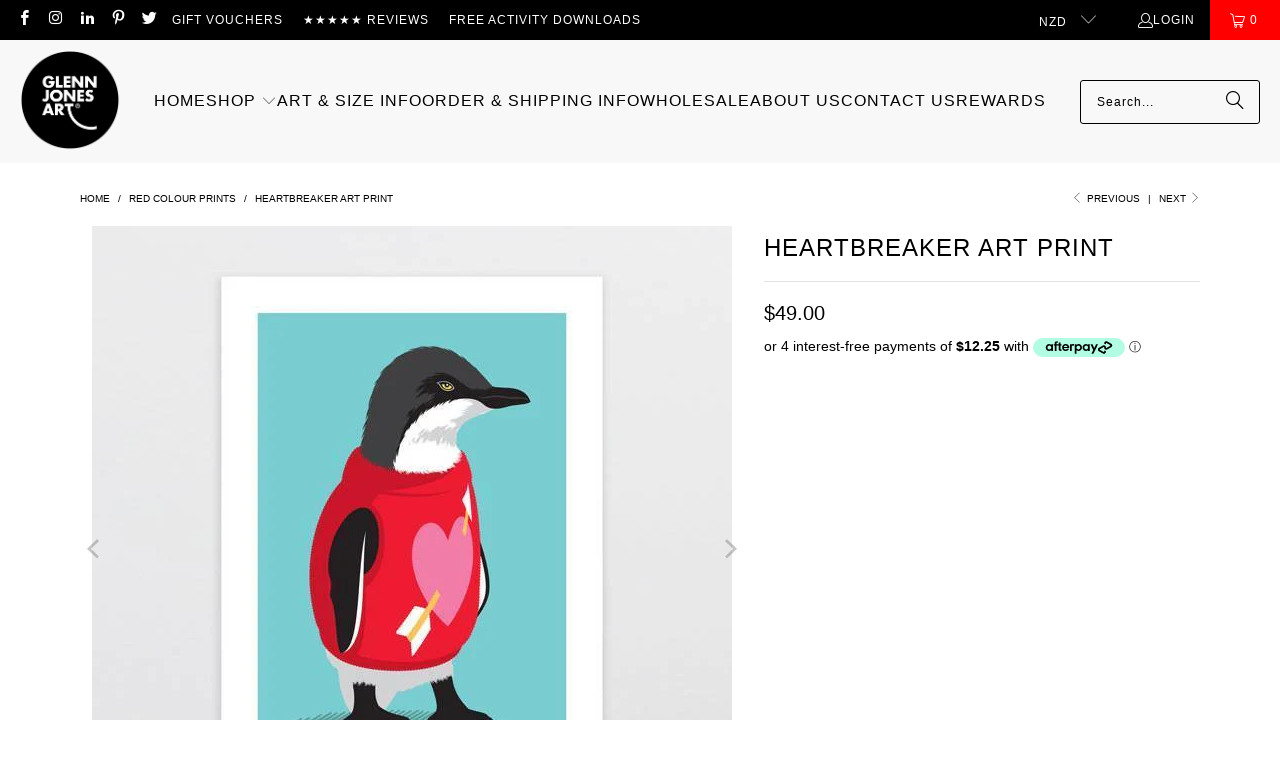

--- FILE ---
content_type: text/html; charset=utf-8
request_url: https://www.glennjonesart.com/collections/red-colour-prints/products/heartbreaker
body_size: 42675
content:
<!DOCTYPE html>
<html class="no-js no-touch" lang="en">
  <head>
    <meta charset="utf-8">
    <meta http-equiv="cleartype" content="on">
    <meta name="robots" content="index,follow">

    <!-- Mobile Specific Metas -->
    <meta name="HandheldFriendly" content="True">
    <meta name="MobileOptimized" content="320">
    <meta name="viewport" content="width=device-width,initial-scale=1">
    <meta name="theme-color" content="#ffffff">

    
    <title>
      Heartbreaker Art Print by NZ Artist Glenn Jones - Glenn Jones Art
    </title>

    
      <meta name="description" content="About This Art Print Who doesn&#39;t love a penguin in knitwear Product Info High quality fine art print on crisp white smooth matte art paper using Epson UltraChrome archival inks. Art is titled at base with signature. A4 to A2 sized prints are placed in a clear sleeve with cardboard backer then sent flat-packed A1 and A0"/>
    

    <link rel="preconnect" href="https://fonts.shopifycdn.com" />
    <link rel="preconnect" href="https://cdn.shopify.com" />
    <link rel="preconnect" href="https://cdn.shopifycloud.com" />

    <link rel="dns-prefetch" href="https://v.shopify.com" />
    <link rel="dns-prefetch" href="https://www.youtube.com" />
    <link rel="dns-prefetch" href="https://vimeo.com" />

    <link href="//www.glennjonesart.com/cdn/shop/t/158/assets/jquery.min.js?v=147293088974801289311727837312" as="script" rel="preload">

    <!-- Stylesheet for Fancybox library -->
    <link rel="stylesheet" href="//www.glennjonesart.com/cdn/shop/t/158/assets/fancybox.css?v=19278034316635137701727837312" type="text/css" media="all" defer>

    <!-- Stylesheets for Turbo -->
    <link href="//www.glennjonesart.com/cdn/shop/t/158/assets/styles.css?v=29201219319838311151766533503" rel="stylesheet" type="text/css" media="all" />

    <!-- Icons -->
    
      <link rel="shortcut icon" type="image/x-icon" href="//www.glennjonesart.com/cdn/shop/files/favicon_c2fbfbe4-fb78-4d6b-88fc-f5d5aab7c10f_180x180.png?v=1738669104">
      <link rel="apple-touch-icon" href="//www.glennjonesart.com/cdn/shop/files/favicon_c2fbfbe4-fb78-4d6b-88fc-f5d5aab7c10f_180x180.png?v=1738669104"/>
      <link rel="apple-touch-icon" sizes="57x57" href="//www.glennjonesart.com/cdn/shop/files/favicon_c2fbfbe4-fb78-4d6b-88fc-f5d5aab7c10f_57x57.png?v=1738669104"/>
      <link rel="apple-touch-icon" sizes="60x60" href="//www.glennjonesart.com/cdn/shop/files/favicon_c2fbfbe4-fb78-4d6b-88fc-f5d5aab7c10f_60x60.png?v=1738669104"/>
      <link rel="apple-touch-icon" sizes="72x72" href="//www.glennjonesart.com/cdn/shop/files/favicon_c2fbfbe4-fb78-4d6b-88fc-f5d5aab7c10f_72x72.png?v=1738669104"/>
      <link rel="apple-touch-icon" sizes="76x76" href="//www.glennjonesart.com/cdn/shop/files/favicon_c2fbfbe4-fb78-4d6b-88fc-f5d5aab7c10f_76x76.png?v=1738669104"/>
      <link rel="apple-touch-icon" sizes="114x114" href="//www.glennjonesart.com/cdn/shop/files/favicon_c2fbfbe4-fb78-4d6b-88fc-f5d5aab7c10f_114x114.png?v=1738669104"/>
      <link rel="apple-touch-icon" sizes="180x180" href="//www.glennjonesart.com/cdn/shop/files/favicon_c2fbfbe4-fb78-4d6b-88fc-f5d5aab7c10f_180x180.png?v=1738669104"/>
      <link rel="apple-touch-icon" sizes="228x228" href="//www.glennjonesart.com/cdn/shop/files/favicon_c2fbfbe4-fb78-4d6b-88fc-f5d5aab7c10f_228x228.png?v=1738669104"/>
    
    <link rel="canonical" href="https://www.glennjonesart.com/products/heartbreaker"/>

    

    
      <script type="text/javascript" src="/services/javascripts/currencies.js" data-no-instant></script>
    

    
      <script src="//www.glennjonesart.com/cdn/shop/t/158/assets/currencies.js?v=1648699478663843391727837312" defer></script>
    

    
    <script>
      window.PXUTheme = window.PXUTheme || {};
      window.PXUTheme.version = '9.5.0';
      window.PXUTheme.name = 'Turbo';
    </script>
    


    
<template id="price-ui"><span class="price " data-price></span><span class="compare-at-price" data-compare-at-price></span><span class="unit-pricing" data-unit-pricing></span></template>
    <template id="price-ui-badge"><div class="price-ui-badge__sticker price-ui-badge__sticker--">
    <span class="price-ui-badge__sticker-text" data-badge></span>
  </div></template>
    
    <template id="price-ui__price"><span class="money" data-price></span></template>
    <template id="price-ui__price-range"><span class="price-min" data-price-min><span class="money" data-price></span></span> - <span class="price-max" data-price-max><span class="money" data-price></span></span></template>
    <template id="price-ui__unit-pricing"><span class="unit-quantity" data-unit-quantity></span> | <span class="unit-price" data-unit-price><span class="money" data-price></span></span> / <span class="unit-measurement" data-unit-measurement></span></template>
    <template id="price-ui-badge__percent-savings-range">Save up to <span data-price-percent></span>%</template>
    <template id="price-ui-badge__percent-savings">Save <span data-price-percent></span>%</template>
    <template id="price-ui-badge__price-savings-range">Save up to <span class="money" data-price></span></template>
    <template id="price-ui-badge__price-savings">Save <span class="money" data-price></span></template>
    <template id="price-ui-badge__on-sale">Sale</template>
    <template id="price-ui-badge__sold-out">Sold out</template>
    <template id="price-ui-badge__in-stock">In stock</template>
    


    <script>
      
window.PXUTheme = window.PXUTheme || {};


window.PXUTheme.theme_settings = {};
window.PXUTheme.currency = {};
window.PXUTheme.routes = window.PXUTheme.routes || {};


window.PXUTheme.theme_settings.display_tos_checkbox = false;
window.PXUTheme.theme_settings.go_to_checkout = false;
window.PXUTheme.theme_settings.cart_action = "ajax";
window.PXUTheme.theme_settings.cart_shipping_calculator = false;


window.PXUTheme.theme_settings.collection_swatches = true;
window.PXUTheme.theme_settings.collection_secondary_image = false;


window.PXUTheme.currency.show_multiple_currencies = true;
window.PXUTheme.currency.shop_currency = "NZD";
window.PXUTheme.currency.default_currency = "NZD";
window.PXUTheme.currency.display_format = "money_format";
window.PXUTheme.currency.money_format = "${{amount}}";
window.PXUTheme.currency.money_format_no_currency = "${{amount}}";
window.PXUTheme.currency.money_format_currency = "${{amount}} NZD";
window.PXUTheme.currency.native_multi_currency = false;
window.PXUTheme.currency.iso_code = "NZD";
window.PXUTheme.currency.symbol = "$";


window.PXUTheme.theme_settings.display_inventory_left = false;
window.PXUTheme.theme_settings.inventory_threshold = 10;
window.PXUTheme.theme_settings.limit_quantity = false;


window.PXUTheme.theme_settings.menu_position = null;


window.PXUTheme.theme_settings.newsletter_popup = false;
window.PXUTheme.theme_settings.newsletter_popup_days = "0";
window.PXUTheme.theme_settings.newsletter_popup_mobile = false;
window.PXUTheme.theme_settings.newsletter_popup_seconds = 0;


window.PXUTheme.theme_settings.pagination_type = "load_more_button";


window.PXUTheme.theme_settings.enable_shopify_collection_badges = false;
window.PXUTheme.theme_settings.quick_shop_thumbnail_position = "bottom-slider";
window.PXUTheme.theme_settings.product_form_style = "radio";
window.PXUTheme.theme_settings.sale_banner_enabled = false;
window.PXUTheme.theme_settings.display_savings = false;
window.PXUTheme.theme_settings.display_sold_out_price = false;
window.PXUTheme.theme_settings.free_text = "Free";
window.PXUTheme.theme_settings.video_looping = null;
window.PXUTheme.theme_settings.quick_shop_style = "popup";
window.PXUTheme.theme_settings.hover_enabled = false;


window.PXUTheme.routes.cart_url = "/cart";
window.PXUTheme.routes.cart_update_url = "/cart/update";
window.PXUTheme.routes.root_url = "/";
window.PXUTheme.routes.search_url = "/search";
window.PXUTheme.routes.all_products_collection_url = "/collections/all";
window.PXUTheme.routes.product_recommendations_url = "/recommendations/products";
window.PXUTheme.routes.predictive_search_url = "/search/suggest";


window.PXUTheme.theme_settings.image_loading_style = "fade-in";


window.PXUTheme.theme_settings.enable_autocomplete = false;


window.PXUTheme.theme_settings.page_dots_enabled = false;
window.PXUTheme.theme_settings.slideshow_arrow_size = "bold";


window.PXUTheme.theme_settings.quick_shop_enabled = false;


window.PXUTheme.theme_settings.enable_back_to_top_button = false;


window.PXUTheme.translation = {};


window.PXUTheme.translation.agree_to_terms_warning = "You must agree with the terms and conditions to checkout.";
window.PXUTheme.translation.one_item_left = "item left";
window.PXUTheme.translation.items_left_text = "items left";
window.PXUTheme.translation.cart_savings_text = "Total Savings";
window.PXUTheme.translation.cart_discount_text = "Discount";
window.PXUTheme.translation.cart_subtotal_text = "Subtotal";
window.PXUTheme.translation.cart_remove_text = "Remove";
window.PXUTheme.translation.cart_free_text = "Free";


window.PXUTheme.translation.newsletter_success_text = "Thank you for joining our mailing list!";


window.PXUTheme.translation.notify_email = "Enter your email address...";
window.PXUTheme.translation.notify_email_value = "Translation missing: en.contact.fields.email";
window.PXUTheme.translation.notify_email_send = "Send";
window.PXUTheme.translation.notify_message_first = "Please notify me when ";
window.PXUTheme.translation.notify_message_last = " becomes available - ";
window.PXUTheme.translation.notify_success_text = "Thanks! We will notify you when this product becomes available!";


window.PXUTheme.translation.add_to_cart = "Add to Cart";
window.PXUTheme.translation.coming_soon_text = "Coming Soon";
window.PXUTheme.translation.sold_out_text = "Unavailable";
window.PXUTheme.translation.sale_text = "Sale";
window.PXUTheme.translation.savings_text = "You Save";
window.PXUTheme.translation.percent_off_text = "% off";
window.PXUTheme.translation.from_text = "from";
window.PXUTheme.translation.new_text = "New";
window.PXUTheme.translation.pre_order_text = "Pre-Order";
window.PXUTheme.translation.unavailable_text = "Unavailable";


window.PXUTheme.translation.all_results = "View all results";
window.PXUTheme.translation.no_results = "Sorry, no results!";


window.PXUTheme.media_queries = {};
window.PXUTheme.media_queries.small = window.matchMedia( "(max-width: 480px)" );
window.PXUTheme.media_queries.medium = window.matchMedia( "(max-width: 798px)" );
window.PXUTheme.media_queries.large = window.matchMedia( "(min-width: 799px)" );
window.PXUTheme.media_queries.larger = window.matchMedia( "(min-width: 960px)" );
window.PXUTheme.media_queries.xlarge = window.matchMedia( "(min-width: 1200px)" );
window.PXUTheme.media_queries.ie10 = window.matchMedia( "all and (-ms-high-contrast: none), (-ms-high-contrast: active)" );
window.PXUTheme.media_queries.tablet = window.matchMedia( "only screen and (min-width: 799px) and (max-width: 1024px)" );
window.PXUTheme.media_queries.mobile_and_tablet = window.matchMedia( "(max-width: 1024px)" );

    </script>

    

    

    <script>
      
    </script>

    <!-- pxu-sections-js start DO NOT EDIT --><script src="//www.glennjonesart.com/cdn/shop/t/158/assets/pxu-sections.js?v=78992380889438172771740075644" defer></script><!-- DO NOT EDIT pxu-sections-js end-->
<script>window.performance && window.performance.mark && window.performance.mark('shopify.content_for_header.start');</script><meta name="facebook-domain-verification" content="9b5i7zw8q3pnfvj5563i346mvx013v">
<meta name="google-site-verification" content="iSf173pTyvxLwq0AkiRQwNTDSNgVheo2bYQIqJL6otU">
<meta id="shopify-digital-wallet" name="shopify-digital-wallet" content="/6898109/digital_wallets/dialog">
<meta name="shopify-checkout-api-token" content="ae0de7bf06c84141ed917a47ac634b8f">
<link rel="alternate" type="application/json+oembed" href="https://www.glennjonesart.com/products/heartbreaker.oembed">
<script async="async" src="/checkouts/internal/preloads.js?locale=en-NZ"></script>
<link rel="preconnect" href="https://shop.app" crossorigin="anonymous">
<script async="async" src="https://shop.app/checkouts/internal/preloads.js?locale=en-NZ&shop_id=6898109" crossorigin="anonymous"></script>
<script id="apple-pay-shop-capabilities" type="application/json">{"shopId":6898109,"countryCode":"NZ","currencyCode":"NZD","merchantCapabilities":["supports3DS"],"merchantId":"gid:\/\/shopify\/Shop\/6898109","merchantName":"Glenn Jones Art","requiredBillingContactFields":["postalAddress","email","phone"],"requiredShippingContactFields":["postalAddress","email","phone"],"shippingType":"shipping","supportedNetworks":["visa","masterCard"],"total":{"type":"pending","label":"Glenn Jones Art","amount":"1.00"},"shopifyPaymentsEnabled":true,"supportsSubscriptions":true}</script>
<script id="shopify-features" type="application/json">{"accessToken":"ae0de7bf06c84141ed917a47ac634b8f","betas":["rich-media-storefront-analytics"],"domain":"www.glennjonesart.com","predictiveSearch":true,"shopId":6898109,"locale":"en"}</script>
<script>var Shopify = Shopify || {};
Shopify.shop = "glenn-jones-art.myshopify.com";
Shopify.locale = "en";
Shopify.currency = {"active":"NZD","rate":"1.0"};
Shopify.country = "NZ";
Shopify.theme = {"name":"Turbo 9.3 - 2024-02-07 - 2024-10-02","id":144218161385,"schema_name":"Turbo","schema_version":"9.5.0","theme_store_id":null,"role":"main"};
Shopify.theme.handle = "null";
Shopify.theme.style = {"id":null,"handle":null};
Shopify.cdnHost = "www.glennjonesart.com/cdn";
Shopify.routes = Shopify.routes || {};
Shopify.routes.root = "/";</script>
<script type="module">!function(o){(o.Shopify=o.Shopify||{}).modules=!0}(window);</script>
<script>!function(o){function n(){var o=[];function n(){o.push(Array.prototype.slice.apply(arguments))}return n.q=o,n}var t=o.Shopify=o.Shopify||{};t.loadFeatures=n(),t.autoloadFeatures=n()}(window);</script>
<script>
  window.ShopifyPay = window.ShopifyPay || {};
  window.ShopifyPay.apiHost = "shop.app\/pay";
  window.ShopifyPay.redirectState = null;
</script>
<script id="shop-js-analytics" type="application/json">{"pageType":"product"}</script>
<script defer="defer" async type="module" src="//www.glennjonesart.com/cdn/shopifycloud/shop-js/modules/v2/client.init-shop-cart-sync_BN7fPSNr.en.esm.js"></script>
<script defer="defer" async type="module" src="//www.glennjonesart.com/cdn/shopifycloud/shop-js/modules/v2/chunk.common_Cbph3Kss.esm.js"></script>
<script defer="defer" async type="module" src="//www.glennjonesart.com/cdn/shopifycloud/shop-js/modules/v2/chunk.modal_DKumMAJ1.esm.js"></script>
<script type="module">
  await import("//www.glennjonesart.com/cdn/shopifycloud/shop-js/modules/v2/client.init-shop-cart-sync_BN7fPSNr.en.esm.js");
await import("//www.glennjonesart.com/cdn/shopifycloud/shop-js/modules/v2/chunk.common_Cbph3Kss.esm.js");
await import("//www.glennjonesart.com/cdn/shopifycloud/shop-js/modules/v2/chunk.modal_DKumMAJ1.esm.js");

  window.Shopify.SignInWithShop?.initShopCartSync?.({"fedCMEnabled":true,"windoidEnabled":true});

</script>
<script>
  window.Shopify = window.Shopify || {};
  if (!window.Shopify.featureAssets) window.Shopify.featureAssets = {};
  window.Shopify.featureAssets['shop-js'] = {"shop-cart-sync":["modules/v2/client.shop-cart-sync_CJVUk8Jm.en.esm.js","modules/v2/chunk.common_Cbph3Kss.esm.js","modules/v2/chunk.modal_DKumMAJ1.esm.js"],"init-fed-cm":["modules/v2/client.init-fed-cm_7Fvt41F4.en.esm.js","modules/v2/chunk.common_Cbph3Kss.esm.js","modules/v2/chunk.modal_DKumMAJ1.esm.js"],"init-shop-email-lookup-coordinator":["modules/v2/client.init-shop-email-lookup-coordinator_Cc088_bR.en.esm.js","modules/v2/chunk.common_Cbph3Kss.esm.js","modules/v2/chunk.modal_DKumMAJ1.esm.js"],"init-windoid":["modules/v2/client.init-windoid_hPopwJRj.en.esm.js","modules/v2/chunk.common_Cbph3Kss.esm.js","modules/v2/chunk.modal_DKumMAJ1.esm.js"],"shop-button":["modules/v2/client.shop-button_B0jaPSNF.en.esm.js","modules/v2/chunk.common_Cbph3Kss.esm.js","modules/v2/chunk.modal_DKumMAJ1.esm.js"],"shop-cash-offers":["modules/v2/client.shop-cash-offers_DPIskqss.en.esm.js","modules/v2/chunk.common_Cbph3Kss.esm.js","modules/v2/chunk.modal_DKumMAJ1.esm.js"],"shop-toast-manager":["modules/v2/client.shop-toast-manager_CK7RT69O.en.esm.js","modules/v2/chunk.common_Cbph3Kss.esm.js","modules/v2/chunk.modal_DKumMAJ1.esm.js"],"init-shop-cart-sync":["modules/v2/client.init-shop-cart-sync_BN7fPSNr.en.esm.js","modules/v2/chunk.common_Cbph3Kss.esm.js","modules/v2/chunk.modal_DKumMAJ1.esm.js"],"init-customer-accounts-sign-up":["modules/v2/client.init-customer-accounts-sign-up_CfPf4CXf.en.esm.js","modules/v2/client.shop-login-button_DeIztwXF.en.esm.js","modules/v2/chunk.common_Cbph3Kss.esm.js","modules/v2/chunk.modal_DKumMAJ1.esm.js"],"pay-button":["modules/v2/client.pay-button_CgIwFSYN.en.esm.js","modules/v2/chunk.common_Cbph3Kss.esm.js","modules/v2/chunk.modal_DKumMAJ1.esm.js"],"init-customer-accounts":["modules/v2/client.init-customer-accounts_DQ3x16JI.en.esm.js","modules/v2/client.shop-login-button_DeIztwXF.en.esm.js","modules/v2/chunk.common_Cbph3Kss.esm.js","modules/v2/chunk.modal_DKumMAJ1.esm.js"],"avatar":["modules/v2/client.avatar_BTnouDA3.en.esm.js"],"init-shop-for-new-customer-accounts":["modules/v2/client.init-shop-for-new-customer-accounts_CsZy_esa.en.esm.js","modules/v2/client.shop-login-button_DeIztwXF.en.esm.js","modules/v2/chunk.common_Cbph3Kss.esm.js","modules/v2/chunk.modal_DKumMAJ1.esm.js"],"shop-follow-button":["modules/v2/client.shop-follow-button_BRMJjgGd.en.esm.js","modules/v2/chunk.common_Cbph3Kss.esm.js","modules/v2/chunk.modal_DKumMAJ1.esm.js"],"checkout-modal":["modules/v2/client.checkout-modal_B9Drz_yf.en.esm.js","modules/v2/chunk.common_Cbph3Kss.esm.js","modules/v2/chunk.modal_DKumMAJ1.esm.js"],"shop-login-button":["modules/v2/client.shop-login-button_DeIztwXF.en.esm.js","modules/v2/chunk.common_Cbph3Kss.esm.js","modules/v2/chunk.modal_DKumMAJ1.esm.js"],"lead-capture":["modules/v2/client.lead-capture_DXYzFM3R.en.esm.js","modules/v2/chunk.common_Cbph3Kss.esm.js","modules/v2/chunk.modal_DKumMAJ1.esm.js"],"shop-login":["modules/v2/client.shop-login_CA5pJqmO.en.esm.js","modules/v2/chunk.common_Cbph3Kss.esm.js","modules/v2/chunk.modal_DKumMAJ1.esm.js"],"payment-terms":["modules/v2/client.payment-terms_BxzfvcZJ.en.esm.js","modules/v2/chunk.common_Cbph3Kss.esm.js","modules/v2/chunk.modal_DKumMAJ1.esm.js"]};
</script>
<script>(function() {
  var isLoaded = false;
  function asyncLoad() {
    if (isLoaded) return;
    isLoaded = true;
    var urls = ["\/\/code.tidio.co\/1wuxn5su3x3kp7hne38tqbacpt6jbyty.js?shop=glenn-jones-art.myshopify.com","https:\/\/tabs.stationmade.com\/registered-scripts\/tabs-by-station.js?shop=glenn-jones-art.myshopify.com","https:\/\/cdn.grw.reputon.com\/assets\/widget.js?shop=glenn-jones-art.myshopify.com","https:\/\/cdn.nfcube.com\/instafeed-b052cb70f84f36932122947ad507d84f.js?shop=glenn-jones-art.myshopify.com"];
    for (var i = 0; i < urls.length; i++) {
      var s = document.createElement('script');
      s.type = 'text/javascript';
      s.async = true;
      s.src = urls[i];
      var x = document.getElementsByTagName('script')[0];
      x.parentNode.insertBefore(s, x);
    }
  };
  if(window.attachEvent) {
    window.attachEvent('onload', asyncLoad);
  } else {
    window.addEventListener('load', asyncLoad, false);
  }
})();</script>
<script id="__st">var __st={"a":6898109,"offset":46800,"reqid":"6e352ed9-b14d-44f7-b12e-e216128d2958-1769905099","pageurl":"www.glennjonesart.com\/collections\/red-colour-prints\/products\/heartbreaker","u":"8cd9d0c9049e","p":"product","rtyp":"product","rid":456658759};</script>
<script>window.ShopifyPaypalV4VisibilityTracking = true;</script>
<script id="captcha-bootstrap">!function(){'use strict';const t='contact',e='account',n='new_comment',o=[[t,t],['blogs',n],['comments',n],[t,'customer']],c=[[e,'customer_login'],[e,'guest_login'],[e,'recover_customer_password'],[e,'create_customer']],r=t=>t.map((([t,e])=>`form[action*='/${t}']:not([data-nocaptcha='true']) input[name='form_type'][value='${e}']`)).join(','),a=t=>()=>t?[...document.querySelectorAll(t)].map((t=>t.form)):[];function s(){const t=[...o],e=r(t);return a(e)}const i='password',u='form_key',d=['recaptcha-v3-token','g-recaptcha-response','h-captcha-response',i],f=()=>{try{return window.sessionStorage}catch{return}},m='__shopify_v',_=t=>t.elements[u];function p(t,e,n=!1){try{const o=window.sessionStorage,c=JSON.parse(o.getItem(e)),{data:r}=function(t){const{data:e,action:n}=t;return t[m]||n?{data:e,action:n}:{data:t,action:n}}(c);for(const[e,n]of Object.entries(r))t.elements[e]&&(t.elements[e].value=n);n&&o.removeItem(e)}catch(o){console.error('form repopulation failed',{error:o})}}const l='form_type',E='cptcha';function T(t){t.dataset[E]=!0}const w=window,h=w.document,L='Shopify',v='ce_forms',y='captcha';let A=!1;((t,e)=>{const n=(g='f06e6c50-85a8-45c8-87d0-21a2b65856fe',I='https://cdn.shopify.com/shopifycloud/storefront-forms-hcaptcha/ce_storefront_forms_captcha_hcaptcha.v1.5.2.iife.js',D={infoText:'Protected by hCaptcha',privacyText:'Privacy',termsText:'Terms'},(t,e,n)=>{const o=w[L][v],c=o.bindForm;if(c)return c(t,g,e,D).then(n);var r;o.q.push([[t,g,e,D],n]),r=I,A||(h.body.append(Object.assign(h.createElement('script'),{id:'captcha-provider',async:!0,src:r})),A=!0)});var g,I,D;w[L]=w[L]||{},w[L][v]=w[L][v]||{},w[L][v].q=[],w[L][y]=w[L][y]||{},w[L][y].protect=function(t,e){n(t,void 0,e),T(t)},Object.freeze(w[L][y]),function(t,e,n,w,h,L){const[v,y,A,g]=function(t,e,n){const i=e?o:[],u=t?c:[],d=[...i,...u],f=r(d),m=r(i),_=r(d.filter((([t,e])=>n.includes(e))));return[a(f),a(m),a(_),s()]}(w,h,L),I=t=>{const e=t.target;return e instanceof HTMLFormElement?e:e&&e.form},D=t=>v().includes(t);t.addEventListener('submit',(t=>{const e=I(t);if(!e)return;const n=D(e)&&!e.dataset.hcaptchaBound&&!e.dataset.recaptchaBound,o=_(e),c=g().includes(e)&&(!o||!o.value);(n||c)&&t.preventDefault(),c&&!n&&(function(t){try{if(!f())return;!function(t){const e=f();if(!e)return;const n=_(t);if(!n)return;const o=n.value;o&&e.removeItem(o)}(t);const e=Array.from(Array(32),(()=>Math.random().toString(36)[2])).join('');!function(t,e){_(t)||t.append(Object.assign(document.createElement('input'),{type:'hidden',name:u})),t.elements[u].value=e}(t,e),function(t,e){const n=f();if(!n)return;const o=[...t.querySelectorAll(`input[type='${i}']`)].map((({name:t})=>t)),c=[...d,...o],r={};for(const[a,s]of new FormData(t).entries())c.includes(a)||(r[a]=s);n.setItem(e,JSON.stringify({[m]:1,action:t.action,data:r}))}(t,e)}catch(e){console.error('failed to persist form',e)}}(e),e.submit())}));const S=(t,e)=>{t&&!t.dataset[E]&&(n(t,e.some((e=>e===t))),T(t))};for(const o of['focusin','change'])t.addEventListener(o,(t=>{const e=I(t);D(e)&&S(e,y())}));const B=e.get('form_key'),M=e.get(l),P=B&&M;t.addEventListener('DOMContentLoaded',(()=>{const t=y();if(P)for(const e of t)e.elements[l].value===M&&p(e,B);[...new Set([...A(),...v().filter((t=>'true'===t.dataset.shopifyCaptcha))])].forEach((e=>S(e,t)))}))}(h,new URLSearchParams(w.location.search),n,t,e,['guest_login'])})(!0,!0)}();</script>
<script integrity="sha256-4kQ18oKyAcykRKYeNunJcIwy7WH5gtpwJnB7kiuLZ1E=" data-source-attribution="shopify.loadfeatures" defer="defer" src="//www.glennjonesart.com/cdn/shopifycloud/storefront/assets/storefront/load_feature-a0a9edcb.js" crossorigin="anonymous"></script>
<script crossorigin="anonymous" defer="defer" src="//www.glennjonesart.com/cdn/shopifycloud/storefront/assets/shopify_pay/storefront-65b4c6d7.js?v=20250812"></script>
<script data-source-attribution="shopify.dynamic_checkout.dynamic.init">var Shopify=Shopify||{};Shopify.PaymentButton=Shopify.PaymentButton||{isStorefrontPortableWallets:!0,init:function(){window.Shopify.PaymentButton.init=function(){};var t=document.createElement("script");t.src="https://www.glennjonesart.com/cdn/shopifycloud/portable-wallets/latest/portable-wallets.en.js",t.type="module",document.head.appendChild(t)}};
</script>
<script data-source-attribution="shopify.dynamic_checkout.buyer_consent">
  function portableWalletsHideBuyerConsent(e){var t=document.getElementById("shopify-buyer-consent"),n=document.getElementById("shopify-subscription-policy-button");t&&n&&(t.classList.add("hidden"),t.setAttribute("aria-hidden","true"),n.removeEventListener("click",e))}function portableWalletsShowBuyerConsent(e){var t=document.getElementById("shopify-buyer-consent"),n=document.getElementById("shopify-subscription-policy-button");t&&n&&(t.classList.remove("hidden"),t.removeAttribute("aria-hidden"),n.addEventListener("click",e))}window.Shopify?.PaymentButton&&(window.Shopify.PaymentButton.hideBuyerConsent=portableWalletsHideBuyerConsent,window.Shopify.PaymentButton.showBuyerConsent=portableWalletsShowBuyerConsent);
</script>
<script data-source-attribution="shopify.dynamic_checkout.cart.bootstrap">document.addEventListener("DOMContentLoaded",(function(){function t(){return document.querySelector("shopify-accelerated-checkout-cart, shopify-accelerated-checkout")}if(t())Shopify.PaymentButton.init();else{new MutationObserver((function(e,n){t()&&(Shopify.PaymentButton.init(),n.disconnect())})).observe(document.body,{childList:!0,subtree:!0})}}));
</script>
<link id="shopify-accelerated-checkout-styles" rel="stylesheet" media="screen" href="https://www.glennjonesart.com/cdn/shopifycloud/portable-wallets/latest/accelerated-checkout-backwards-compat.css" crossorigin="anonymous">
<style id="shopify-accelerated-checkout-cart">
        #shopify-buyer-consent {
  margin-top: 1em;
  display: inline-block;
  width: 100%;
}

#shopify-buyer-consent.hidden {
  display: none;
}

#shopify-subscription-policy-button {
  background: none;
  border: none;
  padding: 0;
  text-decoration: underline;
  font-size: inherit;
  cursor: pointer;
}

#shopify-subscription-policy-button::before {
  box-shadow: none;
}

      </style>
<script id="sections-script" data-sections="pxu-announcement-slider" defer="defer" src="//www.glennjonesart.com/cdn/shop/t/158/compiled_assets/scripts.js?v=20346"></script>
<script>window.performance && window.performance.mark && window.performance.mark('shopify.content_for_header.end');</script>

    

<meta name="author" content="Glenn Jones Art">
<meta property="og:url" content="https://www.glennjonesart.com/products/heartbreaker">
<meta property="og:site_name" content="Glenn Jones Art">




  <meta property="og:type" content="product">
  <meta property="og:title" content="Heartbreaker Art Print">
  
    
      <meta property="og:image" content="https://www.glennjonesart.com/cdn/shop/products/glenn-jones-art-art-print-a4-print-unframed-heartbreaker-1019979567_600x.jpg?v=1625734940">
      <meta property="og:image:secure_url" content="https://www.glennjonesart.com/cdn/shop/products/glenn-jones-art-art-print-a4-print-unframed-heartbreaker-1019979567_600x.jpg?v=1625734940">
      
      <meta property="og:image:width" content="640">
      <meta property="og:image:height" content="640">
    
      <meta property="og:image" content="https://www.glennjonesart.com/cdn/shop/products/glenn-jones-art-art-print-a4-print-white-frame-heartbreaker-8553724614_600x.jpg?v=1625734940">
      <meta property="og:image:secure_url" content="https://www.glennjonesart.com/cdn/shop/products/glenn-jones-art-art-print-a4-print-white-frame-heartbreaker-8553724614_600x.jpg?v=1625734940">
      
      <meta property="og:image:width" content="640">
      <meta property="og:image:height" content="640">
    
      <meta property="og:image" content="https://www.glennjonesart.com/cdn/shop/products/glenn-jones-art-art-print-a4-print-black-frame-heartbreaker-8553724294_600x.jpg?v=1625734940">
      <meta property="og:image:secure_url" content="https://www.glennjonesart.com/cdn/shop/products/glenn-jones-art-art-print-a4-print-black-frame-heartbreaker-8553724294_600x.jpg?v=1625734940">
      
      <meta property="og:image:width" content="640">
      <meta property="og:image:height" content="640">
    
  
  <meta property="product:price:amount" content="49.00">
  <meta property="product:price:currency" content="NZD">



  <meta property="og:description" content="About This Art Print Who doesn&#39;t love a penguin in knitwear Product Info High quality fine art print on crisp white smooth matte art paper using Epson UltraChrome archival inks. Art is titled at base with signature. A4 to A2 sized prints are placed in a clear sleeve with cardboard backer then sent flat-packed A1 and A0">




  <meta name="twitter:site" content="@glennjonesart">

<meta name="twitter:card" content="summary">

  <meta name="twitter:title" content="Heartbreaker Art Print">
  <meta name="twitter:description" content="About This Art Print Who doesn&#39;t love a penguin in knitwear Product Info High quality fine art print on crisp white smooth matte art paper using Epson UltraChrome archival inks. Art is titled at base with signature. A4 to A2 sized prints are placed in a clear sleeve with cardboard backer then sent flat-packed A1 and A0 unframed prints are sent in a tube. All Framed prints are carefully wrapped and placed in a protective packaging for delivery Print &amp;amp; Frame Size Info Unframed paper and image sizes:A4 = 210 x 297mm (image size = 170 x 252mm)A3 = 297 x 420mm (image size = 240 x 356mm)A2 = 420 x 594mm (image size = 340 x 504mm )A1 = 594 x 841mm (image size = 481 x 712mm)A0 = 841 x 1189mm (image size = 681 x 1009mm) Overall">
  <meta name="twitter:image" content="https://www.glennjonesart.com/cdn/shop/products/glenn-jones-art-art-print-a4-print-unframed-heartbreaker-1019979567_240x.jpg?v=1625734940">
  <meta name="twitter:image:width" content="240">
  <meta name="twitter:image:height" content="240">
  <meta name="twitter:image:alt" content="Heartbreaker Art Print-Glenn Jones Art">



    <link rel="prev" href="/collections/red-colour-prints/products/speedway-art-print">
    <link rel="next" href="/collections/red-colour-prints/products/feelings-mutual">

    <meta name="google-site-verification" content="2_suGu4eqGG992sFiVgJtVRYeVey8-Yd8E2dOs-O0LM" />

    <script type="text/javascript">
    (function(c,l,a,r,i,t,y){
        c[a]=c[a]||function(){(c[a].q=c[a].q||[]).push(arguments)};
        t=l.createElement(r);t.async=1;t.src="https://www.clarity.ms/tag/"+i;
        y=l.getElementsByTagName(r)[0];y.parentNode.insertBefore(t,y);
    })(window, document, "clarity", "script", "lt3xrhazdv");
</script>

  <!-- pxu-sections-css start DO NOT EDIT --><link href="//www.glennjonesart.com/cdn/shop/t/158/assets/pxu-sections.css?v=47263561514360652261741825767" rel="stylesheet" type="text/css" media="all" /><!-- DO NOT EDIT pxu-sections-css end-->
<!-- BEGIN app block: shopify://apps/ta-labels-badges/blocks/bss-pl-config-data/91bfe765-b604-49a1-805e-3599fa600b24 --><script
    id='bss-pl-config-data'
>
	let TAE_StoreId = "34900";
	if (typeof BSS_PL == 'undefined' || TAE_StoreId !== "") {
  		var BSS_PL = {};
		BSS_PL.storeId = 34900;
		BSS_PL.currentPlan = "ten_usd";
		BSS_PL.apiServerProduction = "https://product-labels-pro.bsscommerce.com";
		BSS_PL.publicAccessToken = null;
		BSS_PL.customerTags = "null";
		BSS_PL.customerId = "null";
		BSS_PL.storeIdCustomOld = 10678;
		BSS_PL.storeIdOldWIthPriority = 12200;
		BSS_PL.storeIdOptimizeAppendLabel = null
		BSS_PL.optimizeCodeIds = null; 
		BSS_PL.extendedFeatureIds = null;
		BSS_PL.integration = {"laiReview":{"status":0,"config":[]}};
		BSS_PL.settingsData  = {};
		BSS_PL.configProductMetafields = null;
		BSS_PL.configVariantMetafields = null;
		
		BSS_PL.configData = [].concat();

		
		BSS_PL.configDataBanner = [].concat();

		
		BSS_PL.configDataPopup = [].concat();

		
		BSS_PL.configDataLabelGroup = [].concat();
		
		
		BSS_PL.collectionID = ``;
		BSS_PL.collectionHandle = ``;
		BSS_PL.collectionTitle = ``;

		
		BSS_PL.conditionConfigData = [].concat();
	}
</script>



    <script id='fixBugForStore34900'>
		
function bssFixSupportFirstImageLabel($, page, parent, labeledParent, index, isActive) {
  if ($(parent).hasClass('image__container')) {
    if (
      labeledParent.get(index) !== undefined &&
      labeledParent.get(index) != null &&
      labeledParent.get(index).includes('image__container')
    ) {
      isActive = false;
    } else {
      labeledParent.set(index, ['image__container']);
    }
  }

  return isActive;
}

function bssFixSupportItemHandle($, page, handle, handleProductPage, prodUrl, item, isCartPage) {
  if (page == 'products') {
    if ($(item).hasClass('lightbox')) {
      handle = $(item).closest('.product_section').attr('data-rv-handle');
      $(item).find('.image__container').attr('data-handle', handle);
    }
  }
  return handle;
}

function bssFixSupportAppendHtmlLabel($, BSS_PL, parent, page, htmlLabel) {
  let appended = false;
  if (page == 'products' && $(parent).hasClass('product_image')) {
    $(parent).prepend(htmlLabel);
    appended = true;
  }
  return appended;
}

    </script>


<style>
    
    

</style>

<script>
    function bssLoadScripts(src, callback, isDefer = false) {
        const scriptTag = document.createElement('script');
        document.head.appendChild(scriptTag);
        scriptTag.src = src;
        if (isDefer) {
            scriptTag.defer = true;
        } else {
            scriptTag.async = true;
        }
        if (callback) {
            scriptTag.addEventListener('load', function () {
                callback();
            });
        }
    }
    const scriptUrls = [
        "https://cdn.shopify.com/extensions/019c0e6f-86c2-78fa-a9d8-74b6f6a22991/product-label-571/assets/bss-pl-init-helper.js",
        "https://cdn.shopify.com/extensions/019c0e6f-86c2-78fa-a9d8-74b6f6a22991/product-label-571/assets/bss-pl-init-config-run-scripts.js",
    ];
    Promise.all(scriptUrls.map((script) => new Promise((resolve) => bssLoadScripts(script, resolve)))).then((res) => {
        console.log('BSS scripts loaded');
        window.bssScriptsLoaded = true;
    });

	function bssInitScripts() {
		if (BSS_PL.configData.length) {
			const enabledFeature = [
				{ type: 1, script: "https://cdn.shopify.com/extensions/019c0e6f-86c2-78fa-a9d8-74b6f6a22991/product-label-571/assets/bss-pl-init-for-label.js" },
				{ type: 2, badge: [0, 7, 8], script: "https://cdn.shopify.com/extensions/019c0e6f-86c2-78fa-a9d8-74b6f6a22991/product-label-571/assets/bss-pl-init-for-badge-product-name.js" },
				{ type: 2, badge: [1, 11], script: "https://cdn.shopify.com/extensions/019c0e6f-86c2-78fa-a9d8-74b6f6a22991/product-label-571/assets/bss-pl-init-for-badge-product-image.js" },
				{ type: 2, badge: 2, script: "https://cdn.shopify.com/extensions/019c0e6f-86c2-78fa-a9d8-74b6f6a22991/product-label-571/assets/bss-pl-init-for-badge-custom-selector.js" },
				{ type: 2, badge: [3, 9, 10], script: "https://cdn.shopify.com/extensions/019c0e6f-86c2-78fa-a9d8-74b6f6a22991/product-label-571/assets/bss-pl-init-for-badge-price.js" },
				{ type: 2, badge: 4, script: "https://cdn.shopify.com/extensions/019c0e6f-86c2-78fa-a9d8-74b6f6a22991/product-label-571/assets/bss-pl-init-for-badge-add-to-cart-btn.js" },
				{ type: 2, badge: 5, script: "https://cdn.shopify.com/extensions/019c0e6f-86c2-78fa-a9d8-74b6f6a22991/product-label-571/assets/bss-pl-init-for-badge-quantity-box.js" },
				{ type: 2, badge: 6, script: "https://cdn.shopify.com/extensions/019c0e6f-86c2-78fa-a9d8-74b6f6a22991/product-label-571/assets/bss-pl-init-for-badge-buy-it-now-btn.js" }
			]
				.filter(({ type, badge }) => BSS_PL.configData.some(item => item.label_type === type && (badge === undefined || (Array.isArray(badge) ? badge.includes(item.badge_type) : item.badge_type === badge))) || (type === 1 && BSS_PL.configDataLabelGroup && BSS_PL.configDataLabelGroup.length))
				.map(({ script }) => script);
				
            enabledFeature.forEach((src) => bssLoadScripts(src));

            if (enabledFeature.length) {
                const src = "https://cdn.shopify.com/extensions/019c0e6f-86c2-78fa-a9d8-74b6f6a22991/product-label-571/assets/bss-product-label-js.js";
                bssLoadScripts(src);
            }
        }

        if (BSS_PL.configDataBanner && BSS_PL.configDataBanner.length) {
            const src = "https://cdn.shopify.com/extensions/019c0e6f-86c2-78fa-a9d8-74b6f6a22991/product-label-571/assets/bss-product-label-banner.js";
            bssLoadScripts(src);
        }

        if (BSS_PL.configDataPopup && BSS_PL.configDataPopup.length) {
            const src = "https://cdn.shopify.com/extensions/019c0e6f-86c2-78fa-a9d8-74b6f6a22991/product-label-571/assets/bss-product-label-popup.js";
            bssLoadScripts(src);
        }

        if (window.location.search.includes('bss-pl-custom-selector')) {
            const src = "https://cdn.shopify.com/extensions/019c0e6f-86c2-78fa-a9d8-74b6f6a22991/product-label-571/assets/bss-product-label-custom-position.js";
            bssLoadScripts(src, null, true);
        }
    }
    bssInitScripts();
</script>


<!-- END app block --><!-- BEGIN app block: shopify://apps/marsello-loyalty-email-sms/blocks/widget/2f8afca8-ebe2-41cc-a30f-c0ab7d4ac8be --><script>
  (function () {
    var w = window;
    var d = document;
    var l = function () {
      var data = btoa(
        JSON.stringify({
          Provider: 0,
          SiteIdentifier: 'glenn-jones-art.myshopify.com',
          CustomerIdentifier: '',
          Timestamp: 'fe5b2b6718321a362317d578abbe882553707a40fbb23c695e58e67048e6aea4',
        })
      );
      w.marselloSettings = { token: data };
      var listener = function (event) {
        if (event.data == 'signup') {
          window.location.href = '/account/register';
        } else if (event.data == 'signin') {
          window.location.href = '/account/login';
        } else if (event.data == 'logout') {
          window.location.href = '/account/logout';
        }
      };
      window.addEventListener('message', listener, false);
      var s = d.createElement('script');
      s.type = 'text/javascript';
      s.async = true;
      s.src = 'https://pos.marsello.app/widget/glenn-jones-art.myshopify.com';
      //s.src = 'https://localhost:44464/widget/glenn-jones-art.myshopify.com';
      var x = d.getElementsByTagName('head')[0].childNodes[0];
      x.parentNode.insertBefore(s, x);
    };
    if (document.readyState === 'complete') {
      l();
    } else if (w.attachEvent) {
      w.attachEvent('onload', l);
    } else {
      w.addEventListener('load', l, false);
    }
  })();
</script>



<!-- END app block --><link href="https://cdn.shopify.com/extensions/019c0e6f-86c2-78fa-a9d8-74b6f6a22991/product-label-571/assets/bss-pl-style.min.css" rel="stylesheet" type="text/css" media="all">
<script src="https://cdn.shopify.com/extensions/019bc76a-106b-751f-9c25-43ddd98bfc27/tabs-studio-27/assets/s3340b1d9cf54.js" type="text/javascript" defer="defer"></script>
<link href="https://cdn.shopify.com/extensions/019bc76a-106b-751f-9c25-43ddd98bfc27/tabs-studio-27/assets/ccf2dff1a1a65.css" rel="stylesheet" type="text/css" media="all">
<script src="https://cdn.shopify.com/extensions/019b8d54-2388-79d8-becc-d32a3afe2c7a/omnisend-50/assets/omnisend-in-shop.js" type="text/javascript" defer="defer"></script>
<script src="https://cdn.shopify.com/extensions/019c0d37-b22d-7036-a1f0-64a53bd37d54/bluecart-upsell-progress-bar-157/assets/bcpb-app.js" type="text/javascript" defer="defer"></script>
<link href="https://cdn.shopify.com/extensions/019c0d37-b22d-7036-a1f0-64a53bd37d54/bluecart-upsell-progress-bar-157/assets/bcpb-app.css" rel="stylesheet" type="text/css" media="all">
<link href="https://monorail-edge.shopifysvc.com" rel="dns-prefetch">
<script>(function(){if ("sendBeacon" in navigator && "performance" in window) {try {var session_token_from_headers = performance.getEntriesByType('navigation')[0].serverTiming.find(x => x.name == '_s').description;} catch {var session_token_from_headers = undefined;}var session_cookie_matches = document.cookie.match(/_shopify_s=([^;]*)/);var session_token_from_cookie = session_cookie_matches && session_cookie_matches.length === 2 ? session_cookie_matches[1] : "";var session_token = session_token_from_headers || session_token_from_cookie || "";function handle_abandonment_event(e) {var entries = performance.getEntries().filter(function(entry) {return /monorail-edge.shopifysvc.com/.test(entry.name);});if (!window.abandonment_tracked && entries.length === 0) {window.abandonment_tracked = true;var currentMs = Date.now();var navigation_start = performance.timing.navigationStart;var payload = {shop_id: 6898109,url: window.location.href,navigation_start,duration: currentMs - navigation_start,session_token,page_type: "product"};window.navigator.sendBeacon("https://monorail-edge.shopifysvc.com/v1/produce", JSON.stringify({schema_id: "online_store_buyer_site_abandonment/1.1",payload: payload,metadata: {event_created_at_ms: currentMs,event_sent_at_ms: currentMs}}));}}window.addEventListener('pagehide', handle_abandonment_event);}}());</script>
<script id="web-pixels-manager-setup">(function e(e,d,r,n,o){if(void 0===o&&(o={}),!Boolean(null===(a=null===(i=window.Shopify)||void 0===i?void 0:i.analytics)||void 0===a?void 0:a.replayQueue)){var i,a;window.Shopify=window.Shopify||{};var t=window.Shopify;t.analytics=t.analytics||{};var s=t.analytics;s.replayQueue=[],s.publish=function(e,d,r){return s.replayQueue.push([e,d,r]),!0};try{self.performance.mark("wpm:start")}catch(e){}var l=function(){var e={modern:/Edge?\/(1{2}[4-9]|1[2-9]\d|[2-9]\d{2}|\d{4,})\.\d+(\.\d+|)|Firefox\/(1{2}[4-9]|1[2-9]\d|[2-9]\d{2}|\d{4,})\.\d+(\.\d+|)|Chrom(ium|e)\/(9{2}|\d{3,})\.\d+(\.\d+|)|(Maci|X1{2}).+ Version\/(15\.\d+|(1[6-9]|[2-9]\d|\d{3,})\.\d+)([,.]\d+|)( \(\w+\)|)( Mobile\/\w+|) Safari\/|Chrome.+OPR\/(9{2}|\d{3,})\.\d+\.\d+|(CPU[ +]OS|iPhone[ +]OS|CPU[ +]iPhone|CPU IPhone OS|CPU iPad OS)[ +]+(15[._]\d+|(1[6-9]|[2-9]\d|\d{3,})[._]\d+)([._]\d+|)|Android:?[ /-](13[3-9]|1[4-9]\d|[2-9]\d{2}|\d{4,})(\.\d+|)(\.\d+|)|Android.+Firefox\/(13[5-9]|1[4-9]\d|[2-9]\d{2}|\d{4,})\.\d+(\.\d+|)|Android.+Chrom(ium|e)\/(13[3-9]|1[4-9]\d|[2-9]\d{2}|\d{4,})\.\d+(\.\d+|)|SamsungBrowser\/([2-9]\d|\d{3,})\.\d+/,legacy:/Edge?\/(1[6-9]|[2-9]\d|\d{3,})\.\d+(\.\d+|)|Firefox\/(5[4-9]|[6-9]\d|\d{3,})\.\d+(\.\d+|)|Chrom(ium|e)\/(5[1-9]|[6-9]\d|\d{3,})\.\d+(\.\d+|)([\d.]+$|.*Safari\/(?![\d.]+ Edge\/[\d.]+$))|(Maci|X1{2}).+ Version\/(10\.\d+|(1[1-9]|[2-9]\d|\d{3,})\.\d+)([,.]\d+|)( \(\w+\)|)( Mobile\/\w+|) Safari\/|Chrome.+OPR\/(3[89]|[4-9]\d|\d{3,})\.\d+\.\d+|(CPU[ +]OS|iPhone[ +]OS|CPU[ +]iPhone|CPU IPhone OS|CPU iPad OS)[ +]+(10[._]\d+|(1[1-9]|[2-9]\d|\d{3,})[._]\d+)([._]\d+|)|Android:?[ /-](13[3-9]|1[4-9]\d|[2-9]\d{2}|\d{4,})(\.\d+|)(\.\d+|)|Mobile Safari.+OPR\/([89]\d|\d{3,})\.\d+\.\d+|Android.+Firefox\/(13[5-9]|1[4-9]\d|[2-9]\d{2}|\d{4,})\.\d+(\.\d+|)|Android.+Chrom(ium|e)\/(13[3-9]|1[4-9]\d|[2-9]\d{2}|\d{4,})\.\d+(\.\d+|)|Android.+(UC? ?Browser|UCWEB|U3)[ /]?(15\.([5-9]|\d{2,})|(1[6-9]|[2-9]\d|\d{3,})\.\d+)\.\d+|SamsungBrowser\/(5\.\d+|([6-9]|\d{2,})\.\d+)|Android.+MQ{2}Browser\/(14(\.(9|\d{2,})|)|(1[5-9]|[2-9]\d|\d{3,})(\.\d+|))(\.\d+|)|K[Aa][Ii]OS\/(3\.\d+|([4-9]|\d{2,})\.\d+)(\.\d+|)/},d=e.modern,r=e.legacy,n=navigator.userAgent;return n.match(d)?"modern":n.match(r)?"legacy":"unknown"}(),u="modern"===l?"modern":"legacy",c=(null!=n?n:{modern:"",legacy:""})[u],f=function(e){return[e.baseUrl,"/wpm","/b",e.hashVersion,"modern"===e.buildTarget?"m":"l",".js"].join("")}({baseUrl:d,hashVersion:r,buildTarget:u}),m=function(e){var d=e.version,r=e.bundleTarget,n=e.surface,o=e.pageUrl,i=e.monorailEndpoint;return{emit:function(e){var a=e.status,t=e.errorMsg,s=(new Date).getTime(),l=JSON.stringify({metadata:{event_sent_at_ms:s},events:[{schema_id:"web_pixels_manager_load/3.1",payload:{version:d,bundle_target:r,page_url:o,status:a,surface:n,error_msg:t},metadata:{event_created_at_ms:s}}]});if(!i)return console&&console.warn&&console.warn("[Web Pixels Manager] No Monorail endpoint provided, skipping logging."),!1;try{return self.navigator.sendBeacon.bind(self.navigator)(i,l)}catch(e){}var u=new XMLHttpRequest;try{return u.open("POST",i,!0),u.setRequestHeader("Content-Type","text/plain"),u.send(l),!0}catch(e){return console&&console.warn&&console.warn("[Web Pixels Manager] Got an unhandled error while logging to Monorail."),!1}}}}({version:r,bundleTarget:l,surface:e.surface,pageUrl:self.location.href,monorailEndpoint:e.monorailEndpoint});try{o.browserTarget=l,function(e){var d=e.src,r=e.async,n=void 0===r||r,o=e.onload,i=e.onerror,a=e.sri,t=e.scriptDataAttributes,s=void 0===t?{}:t,l=document.createElement("script"),u=document.querySelector("head"),c=document.querySelector("body");if(l.async=n,l.src=d,a&&(l.integrity=a,l.crossOrigin="anonymous"),s)for(var f in s)if(Object.prototype.hasOwnProperty.call(s,f))try{l.dataset[f]=s[f]}catch(e){}if(o&&l.addEventListener("load",o),i&&l.addEventListener("error",i),u)u.appendChild(l);else{if(!c)throw new Error("Did not find a head or body element to append the script");c.appendChild(l)}}({src:f,async:!0,onload:function(){if(!function(){var e,d;return Boolean(null===(d=null===(e=window.Shopify)||void 0===e?void 0:e.analytics)||void 0===d?void 0:d.initialized)}()){var d=window.webPixelsManager.init(e)||void 0;if(d){var r=window.Shopify.analytics;r.replayQueue.forEach((function(e){var r=e[0],n=e[1],o=e[2];d.publishCustomEvent(r,n,o)})),r.replayQueue=[],r.publish=d.publishCustomEvent,r.visitor=d.visitor,r.initialized=!0}}},onerror:function(){return m.emit({status:"failed",errorMsg:"".concat(f," has failed to load")})},sri:function(e){var d=/^sha384-[A-Za-z0-9+/=]+$/;return"string"==typeof e&&d.test(e)}(c)?c:"",scriptDataAttributes:o}),m.emit({status:"loading"})}catch(e){m.emit({status:"failed",errorMsg:(null==e?void 0:e.message)||"Unknown error"})}}})({shopId: 6898109,storefrontBaseUrl: "https://www.glennjonesart.com",extensionsBaseUrl: "https://extensions.shopifycdn.com/cdn/shopifycloud/web-pixels-manager",monorailEndpoint: "https://monorail-edge.shopifysvc.com/unstable/produce_batch",surface: "storefront-renderer",enabledBetaFlags: ["2dca8a86"],webPixelsConfigList: [{"id":"469369065","configuration":"{\"config\":\"{\\\"pixel_id\\\":\\\"G-SD6T5J69Y7\\\",\\\"gtag_events\\\":[{\\\"type\\\":\\\"begin_checkout\\\",\\\"action_label\\\":[\\\"G-SD6T5J69Y7\\\",\\\"AW-971500671\\\/BRvXCNq1orcZEP_Yn88D\\\"]},{\\\"type\\\":\\\"search\\\",\\\"action_label\\\":[\\\"G-SD6T5J69Y7\\\",\\\"AW-971500671\\\/Yq3bCLOyorcZEP_Yn88D\\\"]},{\\\"type\\\":\\\"view_item\\\",\\\"action_label\\\":[\\\"G-SD6T5J69Y7\\\",\\\"AW-971500671\\\/dFU6CLCyorcZEP_Yn88D\\\"]},{\\\"type\\\":\\\"purchase\\\",\\\"action_label\\\":[\\\"G-SD6T5J69Y7\\\",\\\"AW-971500671\\\/uw7bCKqyorcZEP_Yn88D\\\"]},{\\\"type\\\":\\\"page_view\\\",\\\"action_label\\\":[\\\"G-SD6T5J69Y7\\\",\\\"AW-971500671\\\/dakeCK2yorcZEP_Yn88D\\\"]},{\\\"type\\\":\\\"add_payment_info\\\",\\\"action_label\\\":[\\\"G-SD6T5J69Y7\\\",\\\"AW-971500671\\\/J9jlCN21orcZEP_Yn88D\\\"]},{\\\"type\\\":\\\"add_to_cart\\\",\\\"action_label\\\":[\\\"G-SD6T5J69Y7\\\",\\\"AW-971500671\\\/jim8CLayorcZEP_Yn88D\\\"]}],\\\"enable_monitoring_mode\\\":false}\"}","eventPayloadVersion":"v1","runtimeContext":"OPEN","scriptVersion":"b2a88bafab3e21179ed38636efcd8a93","type":"APP","apiClientId":1780363,"privacyPurposes":[],"dataSharingAdjustments":{"protectedCustomerApprovalScopes":["read_customer_address","read_customer_email","read_customer_name","read_customer_personal_data","read_customer_phone"]}},{"id":"214597865","configuration":"{\"pixel_id\":\"506397579526840\",\"pixel_type\":\"facebook_pixel\",\"metaapp_system_user_token\":\"-\"}","eventPayloadVersion":"v1","runtimeContext":"OPEN","scriptVersion":"ca16bc87fe92b6042fbaa3acc2fbdaa6","type":"APP","apiClientId":2329312,"privacyPurposes":["ANALYTICS","MARKETING","SALE_OF_DATA"],"dataSharingAdjustments":{"protectedCustomerApprovalScopes":["read_customer_address","read_customer_email","read_customer_name","read_customer_personal_data","read_customer_phone"]}},{"id":"104104169","configuration":"{\"apiURL\":\"https:\/\/api.omnisend.com\",\"appURL\":\"https:\/\/app.omnisend.com\",\"brandID\":\"63f961fe4a674c5602a7368a\",\"trackingURL\":\"https:\/\/wt.omnisendlink.com\"}","eventPayloadVersion":"v1","runtimeContext":"STRICT","scriptVersion":"aa9feb15e63a302383aa48b053211bbb","type":"APP","apiClientId":186001,"privacyPurposes":["ANALYTICS","MARKETING","SALE_OF_DATA"],"dataSharingAdjustments":{"protectedCustomerApprovalScopes":["read_customer_address","read_customer_email","read_customer_name","read_customer_personal_data","read_customer_phone"]}},{"id":"72417513","configuration":"{\"tagID\":\"2613582795487\"}","eventPayloadVersion":"v1","runtimeContext":"STRICT","scriptVersion":"18031546ee651571ed29edbe71a3550b","type":"APP","apiClientId":3009811,"privacyPurposes":["ANALYTICS","MARKETING","SALE_OF_DATA"],"dataSharingAdjustments":{"protectedCustomerApprovalScopes":["read_customer_address","read_customer_email","read_customer_name","read_customer_personal_data","read_customer_phone"]}},{"id":"shopify-app-pixel","configuration":"{}","eventPayloadVersion":"v1","runtimeContext":"STRICT","scriptVersion":"0450","apiClientId":"shopify-pixel","type":"APP","privacyPurposes":["ANALYTICS","MARKETING"]},{"id":"shopify-custom-pixel","eventPayloadVersion":"v1","runtimeContext":"LAX","scriptVersion":"0450","apiClientId":"shopify-pixel","type":"CUSTOM","privacyPurposes":["ANALYTICS","MARKETING"]}],isMerchantRequest: false,initData: {"shop":{"name":"Glenn Jones Art","paymentSettings":{"currencyCode":"NZD"},"myshopifyDomain":"glenn-jones-art.myshopify.com","countryCode":"NZ","storefrontUrl":"https:\/\/www.glennjonesart.com"},"customer":null,"cart":null,"checkout":null,"productVariants":[{"price":{"amount":49.0,"currencyCode":"NZD"},"product":{"title":"Heartbreaker Art Print","vendor":"Glenn Jones Art","id":"456658759","untranslatedTitle":"Heartbreaker Art Print","url":"\/products\/heartbreaker","type":"Art Print"},"id":"12137995239492","image":{"src":"\/\/www.glennjonesart.com\/cdn\/shop\/products\/glenn-jones-art-art-print-a4-print-unframed-heartbreaker-1019979567.jpg?v=1625734940"},"sku":"A4UF","title":"A4 \/ Unframed","untranslatedTitle":"A4 \/ Unframed"},{"price":{"amount":111.0,"currencyCode":"NZD"},"product":{"title":"Heartbreaker Art Print","vendor":"Glenn Jones Art","id":"456658759","untranslatedTitle":"Heartbreaker Art Print","url":"\/products\/heartbreaker","type":"Art Print"},"id":"12141061800004","image":{"src":"\/\/www.glennjonesart.com\/cdn\/shop\/products\/glenn-jones-art-art-print-a4-print-white-frame-heartbreaker-8553724614.jpg?v=1625734940"},"sku":"A4WF","title":"A4 \/ White","untranslatedTitle":"A4 \/ White"},{"price":{"amount":111.0,"currencyCode":"NZD"},"product":{"title":"Heartbreaker Art Print","vendor":"Glenn Jones Art","id":"456658759","untranslatedTitle":"Heartbreaker Art Print","url":"\/products\/heartbreaker","type":"Art Print"},"id":"12141061832772","image":{"src":"\/\/www.glennjonesart.com\/cdn\/shop\/products\/glenn-jones-art-art-print-a4-print-black-frame-heartbreaker-8553724294.jpg?v=1625734940"},"sku":"A4BF","title":"A4 \/ Black","untranslatedTitle":"A4 \/ Black"},{"price":{"amount":111.0,"currencyCode":"NZD"},"product":{"title":"Heartbreaker Art Print","vendor":"Glenn Jones Art","id":"456658759","untranslatedTitle":"Heartbreaker Art Print","url":"\/products\/heartbreaker","type":"Art Print"},"id":"12141061865540","image":{"src":"\/\/www.glennjonesart.com\/cdn\/shop\/products\/glenn-jones-art-art-print-a4-print-raw-oak-frame-heartbreaker-art-print-29247200460982.jpg?v=1625734940"},"sku":"A4RF","title":"A4 \/ Oak","untranslatedTitle":"A4 \/ Oak"},{"price":{"amount":89.0,"currencyCode":"NZD"},"product":{"title":"Heartbreaker Art Print","vendor":"Glenn Jones Art","id":"456658759","untranslatedTitle":"Heartbreaker Art Print","url":"\/products\/heartbreaker","type":"Art Print"},"id":"12137995272260","image":{"src":"\/\/www.glennjonesart.com\/cdn\/shop\/products\/glenn-jones-art-art-print-a4-print-unframed-heartbreaker-1019979567.jpg?v=1625734940"},"sku":"A3UF","title":"A3 \/ Unframed","untranslatedTitle":"A3 \/ Unframed"},{"price":{"amount":198.0,"currencyCode":"NZD"},"product":{"title":"Heartbreaker Art Print","vendor":"Glenn Jones Art","id":"456658759","untranslatedTitle":"Heartbreaker Art Print","url":"\/products\/heartbreaker","type":"Art Print"},"id":"12141061898308","image":{"src":"\/\/www.glennjonesart.com\/cdn\/shop\/products\/glenn-jones-art-art-print-a4-print-white-frame-heartbreaker-8553724614.jpg?v=1625734940"},"sku":"A3WF","title":"A3 \/ White","untranslatedTitle":"A3 \/ White"},{"price":{"amount":198.0,"currencyCode":"NZD"},"product":{"title":"Heartbreaker Art Print","vendor":"Glenn Jones Art","id":"456658759","untranslatedTitle":"Heartbreaker Art Print","url":"\/products\/heartbreaker","type":"Art Print"},"id":"12141061931076","image":{"src":"\/\/www.glennjonesart.com\/cdn\/shop\/products\/glenn-jones-art-art-print-a4-print-black-frame-heartbreaker-8553724294.jpg?v=1625734940"},"sku":"A3BF","title":"A3 \/ Black","untranslatedTitle":"A3 \/ Black"},{"price":{"amount":198.0,"currencyCode":"NZD"},"product":{"title":"Heartbreaker Art Print","vendor":"Glenn Jones Art","id":"456658759","untranslatedTitle":"Heartbreaker Art Print","url":"\/products\/heartbreaker","type":"Art Print"},"id":"12141061963844","image":{"src":"\/\/www.glennjonesart.com\/cdn\/shop\/products\/glenn-jones-art-art-print-a4-print-raw-oak-frame-heartbreaker-art-print-29247200460982.jpg?v=1625734940"},"sku":"A3RF","title":"A3 \/ Oak","untranslatedTitle":"A3 \/ Oak"},{"price":{"amount":149.0,"currencyCode":"NZD"},"product":{"title":"Heartbreaker Art Print","vendor":"Glenn Jones Art","id":"456658759","untranslatedTitle":"Heartbreaker Art Print","url":"\/products\/heartbreaker","type":"Art Print"},"id":"12137995305028","image":{"src":"\/\/www.glennjonesart.com\/cdn\/shop\/products\/glenn-jones-art-art-print-a4-print-unframed-heartbreaker-1019979567.jpg?v=1625734940"},"sku":"A2UF","title":"A2 \/ Unframed","untranslatedTitle":"A2 \/ Unframed"},{"price":{"amount":335.0,"currencyCode":"NZD"},"product":{"title":"Heartbreaker Art Print","vendor":"Glenn Jones Art","id":"456658759","untranslatedTitle":"Heartbreaker Art Print","url":"\/products\/heartbreaker","type":"Art Print"},"id":"12141061996612","image":{"src":"\/\/www.glennjonesart.com\/cdn\/shop\/products\/glenn-jones-art-art-print-a4-print-white-frame-heartbreaker-8553724614.jpg?v=1625734940"},"sku":"A2WF","title":"A2 \/ White","untranslatedTitle":"A2 \/ White"},{"price":{"amount":335.0,"currencyCode":"NZD"},"product":{"title":"Heartbreaker Art Print","vendor":"Glenn Jones Art","id":"456658759","untranslatedTitle":"Heartbreaker Art Print","url":"\/products\/heartbreaker","type":"Art Print"},"id":"12141062029380","image":{"src":"\/\/www.glennjonesart.com\/cdn\/shop\/products\/glenn-jones-art-art-print-a4-print-black-frame-heartbreaker-8553724294.jpg?v=1625734940"},"sku":"A2BF","title":"A2 \/ Black","untranslatedTitle":"A2 \/ Black"},{"price":{"amount":335.0,"currencyCode":"NZD"},"product":{"title":"Heartbreaker Art Print","vendor":"Glenn Jones Art","id":"456658759","untranslatedTitle":"Heartbreaker Art Print","url":"\/products\/heartbreaker","type":"Art Print"},"id":"12141062062148","image":{"src":"\/\/www.glennjonesart.com\/cdn\/shop\/products\/glenn-jones-art-art-print-a4-print-raw-oak-frame-heartbreaker-art-print-29247200460982.jpg?v=1625734940"},"sku":"A2RF","title":"A2 \/ Oak","untranslatedTitle":"A2 \/ Oak"},{"price":{"amount":289.0,"currencyCode":"NZD"},"product":{"title":"Heartbreaker Art Print","vendor":"Glenn Jones Art","id":"456658759","untranslatedTitle":"Heartbreaker Art Print","url":"\/products\/heartbreaker","type":"Art Print"},"id":"12137995337796","image":{"src":"\/\/www.glennjonesart.com\/cdn\/shop\/products\/glenn-jones-art-art-print-a4-print-unframed-heartbreaker-1019979567.jpg?v=1625734940"},"sku":"A1UF","title":"A1 \/ Unframed","untranslatedTitle":"A1 \/ Unframed"},{"price":{"amount":573.0,"currencyCode":"NZD"},"product":{"title":"Heartbreaker Art Print","vendor":"Glenn Jones Art","id":"456658759","untranslatedTitle":"Heartbreaker Art Print","url":"\/products\/heartbreaker","type":"Art Print"},"id":"12141062094916","image":{"src":"\/\/www.glennjonesart.com\/cdn\/shop\/products\/glenn-jones-art-art-print-a4-print-white-frame-heartbreaker-8553724614.jpg?v=1625734940"},"sku":"A1WF","title":"A1 \/ White","untranslatedTitle":"A1 \/ White"},{"price":{"amount":573.0,"currencyCode":"NZD"},"product":{"title":"Heartbreaker Art Print","vendor":"Glenn Jones Art","id":"456658759","untranslatedTitle":"Heartbreaker Art Print","url":"\/products\/heartbreaker","type":"Art Print"},"id":"12141062127684","image":{"src":"\/\/www.glennjonesart.com\/cdn\/shop\/products\/glenn-jones-art-art-print-a4-print-black-frame-heartbreaker-8553724294.jpg?v=1625734940"},"sku":"A1BF","title":"A1 \/ Black","untranslatedTitle":"A1 \/ Black"},{"price":{"amount":573.0,"currencyCode":"NZD"},"product":{"title":"Heartbreaker Art Print","vendor":"Glenn Jones Art","id":"456658759","untranslatedTitle":"Heartbreaker Art Print","url":"\/products\/heartbreaker","type":"Art Print"},"id":"12141062160452","image":{"src":"\/\/www.glennjonesart.com\/cdn\/shop\/products\/glenn-jones-art-art-print-a4-print-raw-oak-frame-heartbreaker-art-print-29247200460982.jpg?v=1625734940"},"sku":"A1RF","title":"A1 \/ Oak","untranslatedTitle":"A1 \/ Oak"},{"price":{"amount":389.0,"currencyCode":"NZD"},"product":{"title":"Heartbreaker Art Print","vendor":"Glenn Jones Art","id":"456658759","untranslatedTitle":"Heartbreaker Art Print","url":"\/products\/heartbreaker","type":"Art Print"},"id":"12139098275908","image":{"src":"\/\/www.glennjonesart.com\/cdn\/shop\/products\/glenn-jones-art-art-print-a4-print-unframed-heartbreaker-1019979567.jpg?v=1625734940"},"sku":"A0UF","title":"A0 \/ Unframed","untranslatedTitle":"A0 \/ Unframed"},{"price":{"amount":883.0,"currencyCode":"NZD"},"product":{"title":"Heartbreaker Art Print","vendor":"Glenn Jones Art","id":"456658759","untranslatedTitle":"Heartbreaker Art Print","url":"\/products\/heartbreaker","type":"Art Print"},"id":"45893162696937","image":{"src":"\/\/www.glennjonesart.com\/cdn\/shop\/products\/glenn-jones-art-art-print-a4-print-white-frame-heartbreaker-8553724614.jpg?v=1625734940"},"sku":"A0WF","title":"A0 \/ White","untranslatedTitle":"A0 \/ White"},{"price":{"amount":883.0,"currencyCode":"NZD"},"product":{"title":"Heartbreaker Art Print","vendor":"Glenn Jones Art","id":"456658759","untranslatedTitle":"Heartbreaker Art Print","url":"\/products\/heartbreaker","type":"Art Print"},"id":"45893506498793","image":{"src":"\/\/www.glennjonesart.com\/cdn\/shop\/products\/glenn-jones-art-art-print-a4-print-black-frame-heartbreaker-8553724294.jpg?v=1625734940"},"sku":"A0BF","title":"A0 \/ Black","untranslatedTitle":"A0 \/ Black"},{"price":{"amount":883.0,"currencyCode":"NZD"},"product":{"title":"Heartbreaker Art Print","vendor":"Glenn Jones Art","id":"456658759","untranslatedTitle":"Heartbreaker Art Print","url":"\/products\/heartbreaker","type":"Art Print"},"id":"45893687345385","image":{"src":"\/\/www.glennjonesart.com\/cdn\/shop\/products\/glenn-jones-art-art-print-a4-print-raw-oak-frame-heartbreaker-art-print-29247200460982.jpg?v=1625734940"},"sku":"A0RF","title":"A0 \/ Oak","untranslatedTitle":"A0 \/ Oak"}],"purchasingCompany":null},},"https://www.glennjonesart.com/cdn","1d2a099fw23dfb22ep557258f5m7a2edbae",{"modern":"","legacy":""},{"shopId":"6898109","storefrontBaseUrl":"https:\/\/www.glennjonesart.com","extensionBaseUrl":"https:\/\/extensions.shopifycdn.com\/cdn\/shopifycloud\/web-pixels-manager","surface":"storefront-renderer","enabledBetaFlags":"[\"2dca8a86\"]","isMerchantRequest":"false","hashVersion":"1d2a099fw23dfb22ep557258f5m7a2edbae","publish":"custom","events":"[[\"page_viewed\",{}],[\"product_viewed\",{\"productVariant\":{\"price\":{\"amount\":49.0,\"currencyCode\":\"NZD\"},\"product\":{\"title\":\"Heartbreaker Art Print\",\"vendor\":\"Glenn Jones Art\",\"id\":\"456658759\",\"untranslatedTitle\":\"Heartbreaker Art Print\",\"url\":\"\/products\/heartbreaker\",\"type\":\"Art Print\"},\"id\":\"12137995239492\",\"image\":{\"src\":\"\/\/www.glennjonesart.com\/cdn\/shop\/products\/glenn-jones-art-art-print-a4-print-unframed-heartbreaker-1019979567.jpg?v=1625734940\"},\"sku\":\"A4UF\",\"title\":\"A4 \/ Unframed\",\"untranslatedTitle\":\"A4 \/ Unframed\"}}]]"});</script><script>
  window.ShopifyAnalytics = window.ShopifyAnalytics || {};
  window.ShopifyAnalytics.meta = window.ShopifyAnalytics.meta || {};
  window.ShopifyAnalytics.meta.currency = 'NZD';
  var meta = {"product":{"id":456658759,"gid":"gid:\/\/shopify\/Product\/456658759","vendor":"Glenn Jones Art","type":"Art Print","handle":"heartbreaker","variants":[{"id":12137995239492,"price":4900,"name":"Heartbreaker Art Print - A4 \/ Unframed","public_title":"A4 \/ Unframed","sku":"A4UF"},{"id":12141061800004,"price":11100,"name":"Heartbreaker Art Print - A4 \/ White","public_title":"A4 \/ White","sku":"A4WF"},{"id":12141061832772,"price":11100,"name":"Heartbreaker Art Print - A4 \/ Black","public_title":"A4 \/ Black","sku":"A4BF"},{"id":12141061865540,"price":11100,"name":"Heartbreaker Art Print - A4 \/ Oak","public_title":"A4 \/ Oak","sku":"A4RF"},{"id":12137995272260,"price":8900,"name":"Heartbreaker Art Print - A3 \/ Unframed","public_title":"A3 \/ Unframed","sku":"A3UF"},{"id":12141061898308,"price":19800,"name":"Heartbreaker Art Print - A3 \/ White","public_title":"A3 \/ White","sku":"A3WF"},{"id":12141061931076,"price":19800,"name":"Heartbreaker Art Print - A3 \/ Black","public_title":"A3 \/ Black","sku":"A3BF"},{"id":12141061963844,"price":19800,"name":"Heartbreaker Art Print - A3 \/ Oak","public_title":"A3 \/ Oak","sku":"A3RF"},{"id":12137995305028,"price":14900,"name":"Heartbreaker Art Print - A2 \/ Unframed","public_title":"A2 \/ Unframed","sku":"A2UF"},{"id":12141061996612,"price":33500,"name":"Heartbreaker Art Print - A2 \/ White","public_title":"A2 \/ White","sku":"A2WF"},{"id":12141062029380,"price":33500,"name":"Heartbreaker Art Print - A2 \/ Black","public_title":"A2 \/ Black","sku":"A2BF"},{"id":12141062062148,"price":33500,"name":"Heartbreaker Art Print - A2 \/ Oak","public_title":"A2 \/ Oak","sku":"A2RF"},{"id":12137995337796,"price":28900,"name":"Heartbreaker Art Print - A1 \/ Unframed","public_title":"A1 \/ Unframed","sku":"A1UF"},{"id":12141062094916,"price":57300,"name":"Heartbreaker Art Print - A1 \/ White","public_title":"A1 \/ White","sku":"A1WF"},{"id":12141062127684,"price":57300,"name":"Heartbreaker Art Print - A1 \/ Black","public_title":"A1 \/ Black","sku":"A1BF"},{"id":12141062160452,"price":57300,"name":"Heartbreaker Art Print - A1 \/ Oak","public_title":"A1 \/ Oak","sku":"A1RF"},{"id":12139098275908,"price":38900,"name":"Heartbreaker Art Print - A0 \/ Unframed","public_title":"A0 \/ Unframed","sku":"A0UF"},{"id":45893162696937,"price":88300,"name":"Heartbreaker Art Print - A0 \/ White","public_title":"A0 \/ White","sku":"A0WF"},{"id":45893506498793,"price":88300,"name":"Heartbreaker Art Print - A0 \/ Black","public_title":"A0 \/ Black","sku":"A0BF"},{"id":45893687345385,"price":88300,"name":"Heartbreaker Art Print - A0 \/ Oak","public_title":"A0 \/ Oak","sku":"A0RF"}],"remote":false},"page":{"pageType":"product","resourceType":"product","resourceId":456658759,"requestId":"6e352ed9-b14d-44f7-b12e-e216128d2958-1769905099"}};
  for (var attr in meta) {
    window.ShopifyAnalytics.meta[attr] = meta[attr];
  }
</script>
<script class="analytics">
  (function () {
    var customDocumentWrite = function(content) {
      var jquery = null;

      if (window.jQuery) {
        jquery = window.jQuery;
      } else if (window.Checkout && window.Checkout.$) {
        jquery = window.Checkout.$;
      }

      if (jquery) {
        jquery('body').append(content);
      }
    };

    var hasLoggedConversion = function(token) {
      if (token) {
        return document.cookie.indexOf('loggedConversion=' + token) !== -1;
      }
      return false;
    }

    var setCookieIfConversion = function(token) {
      if (token) {
        var twoMonthsFromNow = new Date(Date.now());
        twoMonthsFromNow.setMonth(twoMonthsFromNow.getMonth() + 2);

        document.cookie = 'loggedConversion=' + token + '; expires=' + twoMonthsFromNow;
      }
    }

    var trekkie = window.ShopifyAnalytics.lib = window.trekkie = window.trekkie || [];
    if (trekkie.integrations) {
      return;
    }
    trekkie.methods = [
      'identify',
      'page',
      'ready',
      'track',
      'trackForm',
      'trackLink'
    ];
    trekkie.factory = function(method) {
      return function() {
        var args = Array.prototype.slice.call(arguments);
        args.unshift(method);
        trekkie.push(args);
        return trekkie;
      };
    };
    for (var i = 0; i < trekkie.methods.length; i++) {
      var key = trekkie.methods[i];
      trekkie[key] = trekkie.factory(key);
    }
    trekkie.load = function(config) {
      trekkie.config = config || {};
      trekkie.config.initialDocumentCookie = document.cookie;
      var first = document.getElementsByTagName('script')[0];
      var script = document.createElement('script');
      script.type = 'text/javascript';
      script.onerror = function(e) {
        var scriptFallback = document.createElement('script');
        scriptFallback.type = 'text/javascript';
        scriptFallback.onerror = function(error) {
                var Monorail = {
      produce: function produce(monorailDomain, schemaId, payload) {
        var currentMs = new Date().getTime();
        var event = {
          schema_id: schemaId,
          payload: payload,
          metadata: {
            event_created_at_ms: currentMs,
            event_sent_at_ms: currentMs
          }
        };
        return Monorail.sendRequest("https://" + monorailDomain + "/v1/produce", JSON.stringify(event));
      },
      sendRequest: function sendRequest(endpointUrl, payload) {
        // Try the sendBeacon API
        if (window && window.navigator && typeof window.navigator.sendBeacon === 'function' && typeof window.Blob === 'function' && !Monorail.isIos12()) {
          var blobData = new window.Blob([payload], {
            type: 'text/plain'
          });

          if (window.navigator.sendBeacon(endpointUrl, blobData)) {
            return true;
          } // sendBeacon was not successful

        } // XHR beacon

        var xhr = new XMLHttpRequest();

        try {
          xhr.open('POST', endpointUrl);
          xhr.setRequestHeader('Content-Type', 'text/plain');
          xhr.send(payload);
        } catch (e) {
          console.log(e);
        }

        return false;
      },
      isIos12: function isIos12() {
        return window.navigator.userAgent.lastIndexOf('iPhone; CPU iPhone OS 12_') !== -1 || window.navigator.userAgent.lastIndexOf('iPad; CPU OS 12_') !== -1;
      }
    };
    Monorail.produce('monorail-edge.shopifysvc.com',
      'trekkie_storefront_load_errors/1.1',
      {shop_id: 6898109,
      theme_id: 144218161385,
      app_name: "storefront",
      context_url: window.location.href,
      source_url: "//www.glennjonesart.com/cdn/s/trekkie.storefront.c59ea00e0474b293ae6629561379568a2d7c4bba.min.js"});

        };
        scriptFallback.async = true;
        scriptFallback.src = '//www.glennjonesart.com/cdn/s/trekkie.storefront.c59ea00e0474b293ae6629561379568a2d7c4bba.min.js';
        first.parentNode.insertBefore(scriptFallback, first);
      };
      script.async = true;
      script.src = '//www.glennjonesart.com/cdn/s/trekkie.storefront.c59ea00e0474b293ae6629561379568a2d7c4bba.min.js';
      first.parentNode.insertBefore(script, first);
    };
    trekkie.load(
      {"Trekkie":{"appName":"storefront","development":false,"defaultAttributes":{"shopId":6898109,"isMerchantRequest":null,"themeId":144218161385,"themeCityHash":"5241206774878914785","contentLanguage":"en","currency":"NZD","eventMetadataId":"3c8c3a10-9db4-4c08-b801-df3f5e0db608"},"isServerSideCookieWritingEnabled":true,"monorailRegion":"shop_domain","enabledBetaFlags":["65f19447","b5387b81"]},"Session Attribution":{},"S2S":{"facebookCapiEnabled":true,"source":"trekkie-storefront-renderer","apiClientId":580111}}
    );

    var loaded = false;
    trekkie.ready(function() {
      if (loaded) return;
      loaded = true;

      window.ShopifyAnalytics.lib = window.trekkie;

      var originalDocumentWrite = document.write;
      document.write = customDocumentWrite;
      try { window.ShopifyAnalytics.merchantGoogleAnalytics.call(this); } catch(error) {};
      document.write = originalDocumentWrite;

      window.ShopifyAnalytics.lib.page(null,{"pageType":"product","resourceType":"product","resourceId":456658759,"requestId":"6e352ed9-b14d-44f7-b12e-e216128d2958-1769905099","shopifyEmitted":true});

      var match = window.location.pathname.match(/checkouts\/(.+)\/(thank_you|post_purchase)/)
      var token = match? match[1]: undefined;
      if (!hasLoggedConversion(token)) {
        setCookieIfConversion(token);
        window.ShopifyAnalytics.lib.track("Viewed Product",{"currency":"NZD","variantId":12137995239492,"productId":456658759,"productGid":"gid:\/\/shopify\/Product\/456658759","name":"Heartbreaker Art Print - A4 \/ Unframed","price":"49.00","sku":"A4UF","brand":"Glenn Jones Art","variant":"A4 \/ Unframed","category":"Art Print","nonInteraction":true,"remote":false},undefined,undefined,{"shopifyEmitted":true});
      window.ShopifyAnalytics.lib.track("monorail:\/\/trekkie_storefront_viewed_product\/1.1",{"currency":"NZD","variantId":12137995239492,"productId":456658759,"productGid":"gid:\/\/shopify\/Product\/456658759","name":"Heartbreaker Art Print - A4 \/ Unframed","price":"49.00","sku":"A4UF","brand":"Glenn Jones Art","variant":"A4 \/ Unframed","category":"Art Print","nonInteraction":true,"remote":false,"referer":"https:\/\/www.glennjonesart.com\/collections\/red-colour-prints\/products\/heartbreaker"});
      }
    });


        var eventsListenerScript = document.createElement('script');
        eventsListenerScript.async = true;
        eventsListenerScript.src = "//www.glennjonesart.com/cdn/shopifycloud/storefront/assets/shop_events_listener-3da45d37.js";
        document.getElementsByTagName('head')[0].appendChild(eventsListenerScript);

})();</script>
  <script>
  if (!window.ga || (window.ga && typeof window.ga !== 'function')) {
    window.ga = function ga() {
      (window.ga.q = window.ga.q || []).push(arguments);
      if (window.Shopify && window.Shopify.analytics && typeof window.Shopify.analytics.publish === 'function') {
        window.Shopify.analytics.publish("ga_stub_called", {}, {sendTo: "google_osp_migration"});
      }
      console.error("Shopify's Google Analytics stub called with:", Array.from(arguments), "\nSee https://help.shopify.com/manual/promoting-marketing/pixels/pixel-migration#google for more information.");
    };
    if (window.Shopify && window.Shopify.analytics && typeof window.Shopify.analytics.publish === 'function') {
      window.Shopify.analytics.publish("ga_stub_initialized", {}, {sendTo: "google_osp_migration"});
    }
  }
</script>
<script
  defer
  src="https://www.glennjonesart.com/cdn/shopifycloud/perf-kit/shopify-perf-kit-3.1.0.min.js"
  data-application="storefront-renderer"
  data-shop-id="6898109"
  data-render-region="gcp-us-central1"
  data-page-type="product"
  data-theme-instance-id="144218161385"
  data-theme-name="Turbo"
  data-theme-version="9.5.0"
  data-monorail-region="shop_domain"
  data-resource-timing-sampling-rate="10"
  data-shs="true"
  data-shs-beacon="true"
  data-shs-export-with-fetch="true"
  data-shs-logs-sample-rate="1"
  data-shs-beacon-endpoint="https://www.glennjonesart.com/api/collect"
></script>
</head>

  

  <noscript>
    <style>
      .product_section .product_form,
      .product_gallery {
        opacity: 1;
      }

      .multi_select,
      form .select {
        display: block !important;
      }

      .image-element__wrap {
        display: none;
      }
    </style>
  </noscript>

  <body class="product"
        data-money-format="${{amount}}"
        data-shop-currency="NZD"
        data-shop-url="https://www.glennjonesart.com">

  <script>
    document.documentElement.className=document.documentElement.className.replace(/\bno-js\b/,'js');
    if(window.Shopify&&window.Shopify.designMode)document.documentElement.className+=' in-theme-editor';
    if(('ontouchstart' in window)||window.DocumentTouch&&document instanceof DocumentTouch)document.documentElement.className=document.documentElement.className.replace(/\bno-touch\b/,'has-touch');
  </script>

    
    <svg
      class="icon-star-reference"
      aria-hidden="true"
      focusable="false"
      role="presentation"
      xmlns="http://www.w3.org/2000/svg" width="20" height="20" viewBox="3 3 17 17" fill="none"
    >
      <symbol id="icon-star">
        <rect class="icon-star-background" width="20" height="20" fill="currentColor"/>
        <path d="M10 3L12.163 7.60778L17 8.35121L13.5 11.9359L14.326 17L10 14.6078L5.674 17L6.5 11.9359L3 8.35121L7.837 7.60778L10 3Z" stroke="currentColor" stroke-width="2" stroke-linecap="round" stroke-linejoin="round" fill="none"/>
      </symbol>
      <clipPath id="icon-star-clip">
        <path d="M10 3L12.163 7.60778L17 8.35121L13.5 11.9359L14.326 17L10 14.6078L5.674 17L6.5 11.9359L3 8.35121L7.837 7.60778L10 3Z" stroke="currentColor" stroke-width="2" stroke-linecap="round" stroke-linejoin="round"/>
      </clipPath>
    </svg>
    


    <!-- BEGIN sections: header-group -->
<div id="shopify-section-sections--18304730038505__pxu_announcement_slider_KWLC3f" class="shopify-section shopify-section-group-header-group pxu-announcement-slider-section"><section
  id="sections--18304730038505__pxu_announcement_slider_KWLC3f"
  class="
    pxu-section
    pxu-announcement-slider
    pxu-announcement-slider--has-slider
  "
  style="
    --pxu-section-text-color: #000000;
    --pxu-section-background-color: #ffe400;
    --pxu-text-size: 16px;
    --pxu-text-size-mobile: 15px;
    --pxu-section-padding-top: 0px;
    --pxu-section-padding-bottom: 0px;
    --pxu-section-margin-top: 0px;
    --pxu-section-margin-bottom: 0px;
  "
  data-pxu-announcement-slider
>
  <script
    type="application/json"
    data-component-data
  >
    {
      "id": "sections--18304730038505__pxu_announcement_slider_KWLC3f",
      "handle": "pxu-announcement-slider",
      "className": "AnnouncementSliderSection", 
      "name": "Announcement slider",
      "version": "1.0.0",
      "scriptsUrl": "//www.glennjonesart.com/cdn/shop/t/158/compiled_assets/scripts.js?v=20346",
      "hasSlider": true,
      "auto_rotate": true,
      "rotation_speed": 3,
      "show_arrows": true
    }
  </script>

  <div class="pxu-section__container pxu-announcement-slider__container"><div class="pxu-carousel pxu-carousel--fade pxu-carousel--slideshow-arrows">
          <div 
            class="pxu-carousel__items"
            data-pxu-carousel
          ><div class="pxu-carousel__item" data-pxu-carousel-item>
                    <div
                    
                      id="announcement_t3tccK"
                      class="pxu-announcement-slider__announcement"
                    ><span class="pxu-announcement-slider__text pxu-announcement-slider__text--desktop pxu-rte"><a href="/pages/ordering-shipping-info" title="Ordering & Shipping Info"><strong>FREE SHIPPING FOR NZ ORDERS OVER $100</strong></a></span>
                        <span class="pxu-announcement-slider__text pxu-announcement-slider__text--mobile pxu-rte"><strong>NZ ORDERS OVER $100 SHIP FREE</strong></span>
                    </div>
                    
</div><div class="pxu-carousel__item" data-pxu-carousel-item>
                    <div
                    
                      id="announcement_CLXQjc"
                      class="pxu-announcement-slider__announcement"
                    ><span class="pxu-announcement-slider__text pxu-announcement-slider__text--desktop pxu-rte"><strong>ORDER PICK UP </strong><a href="/pages/ordering-shipping-info" target="_blank" title="Ordering & Shipping Info"><strong>AVAILABLE IN PONSONBY AUCKLAND</strong></a></span>
                        <span class="pxu-announcement-slider__text pxu-announcement-slider__text--mobile pxu-rte"><strong>AUCKLAND PICK UP AVAILABLE</strong></span>
                    </div>
                    
</div><div class="pxu-carousel__item" data-pxu-carousel-item>
                    <div
                    
                      id="announcement_NNjpWy"
                      class="pxu-announcement-slider__announcement"
                    ><span class="pxu-announcement-slider__text pxu-announcement-slider__text--desktop pxu-rte"><strong>NEED SOMETHING QUICKLY? </strong><a href="/pages/contact-us" target="_blank" title="Contact Us"><strong>CLICK HERE TO CONTACT US</strong></a></span>
                        <span class="pxu-announcement-slider__text pxu-announcement-slider__text--mobile pxu-rte"><strong>NEED IT QUICKLY? </strong><a href="/pages/contact-us" title="Contact Us"><strong>CLICK HERE</strong></a></span>
                    </div>
                    
</div><div class="pxu-carousel__item" data-pxu-carousel-item>
                    <div
                    
                      id="announcement_chQFE8"
                      class="pxu-announcement-slider__announcement"
                    ><span class="pxu-announcement-slider__text pxu-announcement-slider__text--desktop pxu-rte"><strong>GLENN JONES ART REWARDS - </strong><a href="/pages/art-rewards" title="Rewards Loyalty Programme"><strong>CLICK TO LEARN MORE</strong></a></span>
                        <span class="pxu-announcement-slider__text pxu-announcement-slider__text--mobile pxu-rte"><strong>JOIN GJA REWARDS</strong></span>
                    </div>
                    
</div></div>
        </div></div>
</section>
<style type="text/css">
.pxu-section{--pxu-current-bp:"xxs"}@media only screen and (min-width:480px){.pxu-section{--pxu-current-bp:"xs"}}@media only screen and (min-width:720px){.pxu-section{--pxu-current-bp:"small"}}@media only screen and (min-width:860px){.pxu-section{--pxu-current-bp:"medium"}}@media only screen and (min-width:1024px){.pxu-section{--pxu-current-bp:"large"}}.pxu-announcement-slider{background-color:var(--pxu-section-background-color);color:var(--pxu-section-text-color);margin-bottom:calc(var(--pxu-section-margin-bottom, 0)*.75);margin-top:calc(var(--pxu-section-margin-top, 0)*.75);padding:calc(var(--pxu-section-padding-top, 0)*.75) var(--pxu-space-4) calc(var(--pxu-section-padding-bottom, 0)*.75)}@media only screen and (min-width:480px){.pxu-announcement-slider{margin-bottom:var(--pxu-section-margin-bottom,0);margin-top:var(--pxu-section-margin-top,0);padding:var(--pxu-section-padding-top,0) var(--pxu-space-6) var(--pxu-section-padding-bottom,0)}}.pxu-announcement-slider.pxu-announcement-slider--has-slider:not(.pxu-announcement-slider--initialized){height:0;opacity:0;visibility:hidden}.pxu-announcement-slider.pxu-announcement-slider--has-slider.pxu-announcement-slider--initialized{height:auto;opacity:1;visibility:visible}.pxu-announcement-slider__container{margin:0 auto;position:relative}.pxu-announcement-slider__container>.pxu-announcement-slider__announcement{padding:var(--pxu-space-3)}.pxu-announcement-slider__container a span,.pxu-announcement-slider__container a:focus,.pxu-announcement-slider__container a:hover,.pxu-announcement-slider__container a:link,.pxu-announcement-slider__container a:visited{color:inherit}.pxu-announcement-slider .pxu-carousel__items.flickity-enabled{padding:var(--pxu-space-3) var(--pxu-space-8)}@media only screen and (max-width:719px){.pxu-announcement-slider .pxu-carousel__items.flickity-enabled{padding:var(--pxu-space-3) var(--pxu-space-4)}}.pxu-announcement-slider__announcement{align-items:center;color:inherit;display:flex;font-size:var(--pxu-text-size-mobile);justify-content:center;text-align:center;text-decoration:none}@media only screen and (min-width:860px){.pxu-announcement-slider__announcement{font-size:var(--pxu-text-size)}}.pxu-announcement-slider__text--desktop{display:none}@media only screen and (min-width:860px){.pxu-announcement-slider__text--desktop{display:block}}.pxu-announcement-slider__text--mobile{display:block}@media only screen and (min-width:860px){.pxu-announcement-slider__text--mobile{display:none}}.pxu-announcement-slider .flickity-slider{align-items:center;display:flex}.pxu-announcement-slider .pxu-carousel__item{padding:0 var(--pxu-space-3);transition:opacity 175ms ease-in!important;width:100%}.pxu-announcement-slider .pxu-carousel__item.is-selected{transition:opacity 175ms ease-out .25s!important}.pxu-announcement-slider .flickity-prev-next-button{display:block;top:50%;transform:translateY(-50%)}.pxu-announcement-slider .flickity-prev-next-button:hover{transform:translateY(-50%) scale(1.125)}.pxu-announcement-slider .flickity-prev-next-button .flickity-button-icon{height:20px;width:12px;fill:currentColor}.pxu-announcement-slider .pxu-carousel--slideshow-arrows .flickity-prev-next-button{background:transparent;color:var(--pxu-section-text-color);transition:transform .2s ease-in-out}.pxu-announcement-slider .pxu-carousel--slideshow-arrows .flickity-prev-next-button:hover{background:transparent}.pxu-announcement-slider .pxu-carousel--slideshow-arrows .flickity-prev-next-button svg{color:inherit}</style>

</div><div id="shopify-section-sections--18304730038505__header" class="shopify-section shopify-section-group-header-group shopify-section--header"><script
  type="application/json"
  data-section-type="header"
  data-section-id="sections--18304730038505__header"
>
</script>



<script type="application/ld+json">
  {
    "@context": "http://schema.org",
    "@type": "Organization",
    "name": "Glenn Jones Art",
    
      
      "logo": "https://www.glennjonesart.com/cdn/shop/files/GJA_600px_logo_600x.png?v=1738676185",
    
    "sameAs": [
      "",
      "",
      "",
      "",
      "https://facebook.com/glennjonesart",
      "",
      "",
      "https://www.instagram.com/glennjonesart",
      "",
      "https://www.linkedin.com/company/glenn-jones-art/",
      "",
      "",
      "",
      "https://www.pinterest.nz/glennjonesart/",
      "",
      "",
      "",
      "",
      "",
      "",
      "",
      "https://twitter.com/glennjonesart",
      "",
      "",
      ""
    ],
    "url": "https://www.glennjonesart.com"
  }
</script>




<header id="header" class="mobile_nav-fixed--false">
  

  <div class="top-bar">
    <details data-mobile-menu>
      <summary class="mobile_nav dropdown_link" data-mobile-menu-trigger>
        <div data-mobile-menu-icon>
          <span></span>
          <span></span>
          <span></span>
          <span></span>
        </div>

        <span class="mobile-menu-title">Menu</span>
      </summary>
      <div class="mobile-menu-container dropdown" data-nav>
        <ul class="menu" id="mobile_menu">
          
  <template data-nav-parent-template>
    <li class="sublink">
      <a href="#" data-no-instant class="parent-link--true"><div class="mobile-menu-item-title" data-nav-title></div><span class="right icon-down-arrow"></span></a>
      <ul class="mobile-mega-menu" data-meganav-target-container>
      </ul>
    </li>
  </template>
  
    
      <li data-mobile-dropdown-rel="home" data-meganav-mobile-target="home">
        
          <a data-nav-title data-no-instant href="/" class="parent-link--false">
            Home
          </a>
        
      </li>
    
  
    
      <li data-mobile-dropdown-rel="shop" class="sublink" data-meganav-mobile-target="shop">
        
          <a data-no-instant href="/collections/art-products" class="parent-link--true">
            <div class="mobile-menu-item-title" data-nav-title>Shop</div>
            <span class="right icon-down-arrow"></span>
          </a>
        
        <ul>
          
            
              <li><a href="/collections/art-prints">All Prints</a></li>
            
          
            
              <li><a href="/collections/recent-releases">Recent Releases</a></li>
            
          
            
              <li><a href="/collections/limited-edition-prints">Limited Edition Prints</a></li>
            
          
            
              <li><a href="/collections/exchanged-framed-prints">Exchanged Framed Prints</a></li>
            
          
            
              <li><a href="/collections/canvas-prints">Canvas Prints</a></li>
            
          
            
              <li><a href="/collections/potrait-orientated-prints">Potrait Orientated Prints</a></li>
            
          
            
              <li><a href="/collections/landscape-orientated-prints">Landscape Orientated Prints</a></li>
            
          
            
              <li><a href="/collections/hand-painted-prints">Hand Painted Prints</a></li>
            
          
            
              <li><a href="/collections/photographic-prints">Photographic Prints</a></li>
            
          
            
              <li class="sublink">
                
                  <a data-no-instant href="/products/email-gift-card" class="parent-link--true">
                    Gift Vouchers <span class="right icon-down-arrow"></span>
                  </a>
                
                <ul>
                  
                    <li><a href="/collections/gift-vouchers">Gift Vouchers</a></li>
                  
                </ul>
              </li>
            
          
        </ul>
      </li>
    
  
    
      <li data-mobile-dropdown-rel="art-size-info" data-meganav-mobile-target="art-size-info">
        
          <a data-nav-title data-no-instant href="/pages/art-frames-sizing-info" class="parent-link--true">
            Art & Size Info
          </a>
        
      </li>
    
  
    
      <li data-mobile-dropdown-rel="order-shipping-info" data-meganav-mobile-target="order-shipping-info">
        
          <a data-nav-title data-no-instant href="/pages/ordering-shipping-info" class="parent-link--true">
            Order & Shipping Info
          </a>
        
      </li>
    
  
    
      <li data-mobile-dropdown-rel="wholesale" data-meganav-mobile-target="wholesale">
        
          <a data-nav-title data-no-instant href="/pages/wholesale-enquiries" class="parent-link--true">
            Wholesale
          </a>
        
      </li>
    
  
    
      <li data-mobile-dropdown-rel="about-us" data-meganav-mobile-target="about-us">
        
          <a data-nav-title data-no-instant href="/pages/about-us" class="parent-link--true">
            About Us
          </a>
        
      </li>
    
  
    
      <li data-mobile-dropdown-rel="contact-us" data-meganav-mobile-target="contact-us">
        
          <a data-nav-title data-no-instant href="/pages/contact-us" class="parent-link--true">
            Contact Us
          </a>
        
      </li>
    
  
    
      <li data-mobile-dropdown-rel="rewards" data-meganav-mobile-target="rewards">
        
          <a data-nav-title data-no-instant href="/pages/art-rewards" class="parent-link--true">
            Rewards
          </a>
        
      </li>
    
  


          
  <template data-nav-parent-template>
    <li class="sublink">
      <a href="#" data-no-instant class="parent-link--true"><div class="mobile-menu-item-title" data-nav-title></div><span class="right icon-down-arrow"></span></a>
      <ul class="mobile-mega-menu" data-meganav-target-container>
      </ul>
    </li>
  </template>
  


          
  
    <li>
      
        <a data-no-instant href="/products/email-gift-card" class="parent-link--true">
          Gift Vouchers
        </a>
      
    </li>
  
    <li>
      
        <a data-no-instant href="/pages/reviews" class="parent-link--true">
          ★★★★★ Reviews
        </a>
      
    </li>
  
    <li>
      
        <a data-no-instant href="/blogs/news-new-releases/free-colouring-and-paper-craft-downloads" class="parent-link--true">
          Free Activity Downloads
        </a>
      
    </li>
  



          

          
            
              <li data-no-instant>
                <a href="https://www.glennjonesart.com/customer_authentication/redirect?locale=en&region_country=NZ" id="customer_login_link">Login</a>
              </li>
            
          

          
            

  

  <li
    data-mobile-dropdown-rel="catalog-no-link"
    class="sublink"
    data-currency-converter
  >
    <a
      data-mobile-dropdown-rel="catalog-no-link"
      class="mobile-disclosure-link parent-link--false"
    >
      <span class="currency-code">NZD</span><span class="right icon-down-arrow"></span>
    </a>

    <ul
      class="
        mobile-menu__disclosure
        disclosure-text-style-uppercase
      "
    >
      
        <li
          class="
            disclosure-list__item
            disclosure-list__item--current
          "
        >
          <button
            type="submit"
            class="disclosure__button"
            name="currency_code"
            value="NZD"
          >
            NZD
          </button>
        </li>
      
        <li
          class="
            disclosure-list__item
            disclosure-list__item--current
          "
        >
          <button
            type="submit"
            class="disclosure__button"
            name="currency_code"
            value="AUD"
          >
            AUD
          </button>
        </li>
      
        <li
          class="
            disclosure-list__item
            disclosure-list__item--current
          "
        >
          <button
            type="submit"
            class="disclosure__button"
            name="currency_code"
            value="USD"
          >
            USD
          </button>
        </li>
      
        <li
          class="
            disclosure-list__item
            disclosure-list__item--current
          "
        >
          <button
            type="submit"
            class="disclosure__button"
            name="currency_code"
            value="CAD"
          >
            CAD
          </button>
        </li>
      
        <li
          class="
            disclosure-list__item
            disclosure-list__item--current
          "
        >
          <button
            type="submit"
            class="disclosure__button"
            name="currency_code"
            value="GBP"
          >
            GBP
          </button>
        </li>
      
    </ul>
  </li>
          
        </ul>
      </div>
    </details>

    <a href="/" title="Glenn Jones Art" class="mobile_logo logo">
      
        <img
          src="//www.glennjonesart.com/cdn/shop/files/gja_logo_turbo_mobile_8141c3f9-2f5a-4eb9-aca9-ff23ef675ba3_410x.png?v=1738669703"
          alt="Glenn Jones Art"
          class="lazyload"
          style="object-fit: cover; object-position: 50.0% 50.0%;"
        >
      
    </a>

    <div class="top-bar--right">
      
        <a href="/search" class="icon-search dropdown_link" title="Search" data-dropdown-rel="search"></a>
      

      
        <div class="cart-container">
          <a href="/cart" class="icon-cart mini_cart dropdown_link" title="Cart" data-no-instant> <span class="cart_count">0</span></a>
        </div>
      
    </div>
  </div>
</header>





<header
  class="
    
    search-enabled--true
  "
  data-desktop-header
  data-header-feature-image="true"
>
  <div
    class="
      header
      header-fixed--false
      header-background--solid
    "
      data-header-is-absolute=""
  >
    

    <div class="top-bar">
      
        <ul class="social_icons">
  

  

  

   

  

  
    <li><a href="https://facebook.com/glennjonesart" title="Glenn Jones Art on Facebook" rel="me" target="_blank" class="icon-facebook"></a></li>
  

  

  

  
    <li><a href="https://www.instagram.com/glennjonesart" title="Glenn Jones Art on Instagram" rel="me" target="_blank" class="icon-instagram"></a></li>
  

  

  
    <li><a href="https://www.linkedin.com/company/glenn-jones-art/" title="Glenn Jones Art on LinkedIn" rel="me" target="_blank" class="icon-linkedin"></a></li>
  

  

  

  

  
    <li><a href="https://www.pinterest.nz/glennjonesart/" title="Glenn Jones Art on Pinterest" rel="me" target="_blank" class="icon-pinterest"></a></li>
  

  

  

  

  

  

  

  

  
    <li><a href="https://twitter.com/glennjonesart" title="Glenn Jones Art on Twitter" rel="me" target="_blank" class="icon-twitter"></a></li>
  

  

  

  
</ul>

      

      <ul class="top-bar__menu menu">
        

        
          
            <li>
              <a href="/products/email-gift-card">Gift Vouchers</a>
            </li>
          
            <li>
              <a href="/pages/reviews">★★★★★ Reviews</a>
            </li>
          
            <li>
              <a href="/blogs/news-new-releases/free-colouring-and-paper-craft-downloads">Free Activity Downloads</a>
            </li>
          
        
      </ul>

      <div class="top-bar--right-menu">
        <ul class="top-bar__menu">
          
            <li class="localization-wrap">
              
<form method="post" action="/localization" id="header__selector-form" accept-charset="UTF-8" class="selectors-form" enctype="multipart/form-data"><input type="hidden" name="form_type" value="localization" /><input type="hidden" name="utf8" value="✓" /><input type="hidden" name="_method" value="put" /><input type="hidden" name="return_to" value="/collections/red-colour-prints/products/heartbreaker" /><div
  class="
    localization
    header-menu__disclosure
  "
>
  <div class="selectors-form__wrap">
      

      <div
        class="
          selectors-form__item
          selectors-form__currency
        "
        value="NZD"
        data-currency-converter
        data-default-shop-currency="NZD"
      >
        <h2
          class="hidden"
          id="currency-heading"
        >
          Currency
        </h2>

        <div
          class="
            disclosure
            disclosure--currency
            disclosure-text-style-uppercase
          "
          data-disclosure
          data-disclosure-currency
        >
          <button
            type="button"
            class="
              disclosure__toggle
              disclosure__toggle--currency
            "
            aria-expanded="false"
            aria-controls="currency-list"
            aria-describedby="currency-heading"
            data-disclosure-toggle
          >
            <span class="currency-code">NZD</span> <span class="icon-down-arrow"></span>
          </button>
          <div class="disclosure__list-wrap">
            <ul
              id="currency-list"
              class="disclosure-list"
              data-disclosure-list
              data-default-shop-currency="NZD"
              data-currency-converter
            >
              
                <li
                  class="
                    disclosure-list__item
                    disclosure-list__item--current
                  "
                >
                  <button
                    class="disclosure__button"
                    name="currency_code"
                    value="NZD"
                  >
                    NZD
                  </button>
                </li>
                <li
                  class="
                    disclosure-list__item
                    
                  "
                >
                  <button
                    class="disclosure__button"
                    name="currency_code"
                    value="AUD"
                  >
                    AUD
                  </button>
                </li>
                <li
                  class="
                    disclosure-list__item
                    
                  "
                >
                  <button
                    class="disclosure__button"
                    name="currency_code"
                    value="USD"
                  >
                    USD
                  </button>
                </li>
                <li
                  class="
                    disclosure-list__item
                    
                  "
                >
                  <button
                    class="disclosure__button"
                    name="currency_code"
                    value="CAD"
                  >
                    CAD
                  </button>
                </li>
                <li
                  class="
                    disclosure-list__item
                    
                  "
                >
                  <button
                    class="disclosure__button"
                    name="currency_code"
                    value="GBP"
                  >
                    GBP
                  </button>
                </li></ul>
          </div>
        </div>
      </div></div>
</div></form>
            </li>
          

          
            <li>
              <a
                href="/account"
                class="
                  top-bar__login-link
                  icon-user
                "
                title="My Account "
              >
                Login
              </a>
            </li>
          
        </ul>

        
          <div class="cart-container">
            <a href="/cart" class="icon-cart mini_cart dropdown_link" data-no-instant>
              <span class="cart_count">0</span>
            </a>

            
              <div class="tos_warning cart_content animated fadeIn">
                <div class="js-empty-cart__message ">
                  <p class="empty_cart">Your Cart is Empty</p>
                </div>

                <form action="/cart"
                      method="post"
                      class="hidden"
                      data-total-discount="0"
                      data-money-format="${{amount}}"
                      data-shop-currency="NZD"
                      data-shop-name="Glenn Jones Art"
                      data-cart-form="mini-cart">
                  <a class="cart_content__continue-shopping secondary_button">
                    Continue Shopping
                  </a>

                  <ul class="cart_items js-cart_items">
                  </ul>

                  <ul>
                    <li class="cart_discounts js-cart_discounts sale">
                      
                    </li>

                    <li class="cart_subtotal js-cart_subtotal">
                      <span class="right">
                        <span class="money">
                          


  $0.00


                        </span>
                      </span>

                      <span>Subtotal</span>
                    </li>

                    <li class="cart_savings sale js-cart_savings">
                      
                    </li>

                    <li><p class="cart-message meta">Tax included and shipping calculated at checkout
</p>
                    </li>

                    <li>
                      

                      

                      

                      
                        <button type="submit" class="global-button global-button--primary add_to_cart" data-minicart-checkout-button>Go to cart </button>
                      
                    </li>
                  </ul>
                </form>
              </div>
            
          </div>
        
      </div>
    </div>

    <div class="main-nav__wrapper">
      <div class="main-nav menu-position--inline logo-alignment--center logo-position--left search-enabled--true" data-show-dropdown-on-click>
        

        
        

        

        

        

        
          
            
          <div class="header__logo logo--image">
            <a href="/" title="Glenn Jones Art">
              

              
                <img
                  src="//www.glennjonesart.com/cdn/shop/files/GJA_600px_logo_410x.png?v=1738676185"
                  class="primary_logo lazyload"
                  alt="Glenn Jones Art"
                  style="object-fit: cover; object-position: 50.0% 50.0%;"
                >
              
            </a>
          </div>
        

            <div class="nav nav--combined center">
              
          

<nav
  class="nav-desktop "
  data-nav
  data-nav-desktop
  aria-label="Translation missing: en.navigation.header.main_nav"
>
  <template data-nav-parent-template>
    <li
      class="
        nav-desktop__tier-1-item
        nav-desktop__tier-1-item--widemenu-parent
      "
      data-nav-desktop-parent
    >
      <details data-nav-desktop-details>
        <summary
          data-href
          class="
            nav-desktop__tier-1-link
            nav-desktop__tier-1-link--parent
          "
          data-nav-desktop-link
          aria-expanded="false"
          
          aria-controls="nav-tier-2-"
          role="button"
        >
          <span data-nav-title></span>
          <span class="icon-down-arrow"></span>
        </summary>
        <div
          class="
            nav-desktop__tier-2
            nav-desktop__tier-2--full-width-menu
          "
          tabindex="-1"
          data-nav-desktop-tier-2
          data-nav-desktop-submenu
          data-nav-desktop-full-width-menu
          data-meganav-target-container
          >
      </details>
    </li>
  </template>
  <ul
    class="nav-desktop__tier-1"
    data-nav-desktop-tier-1
  >
    
      
      

      <li
        class="
          nav-desktop__tier-1-item
          
        "
        
        data-meganav-desktop-target="home"
      >
        
          <a href="/"
        
          class="
            nav-desktop__tier-1-link
            
            
          "
          data-nav-desktop-link
          
        >
          <span data-nav-title>Home</span>
          
        
          </a>
        

        
      </li>
    
      
      

      <li
        class="
          nav-desktop__tier-1-item
          
        "
        
        data-meganav-desktop-target="shop"
      >
        
          <a href="/collections/art-products"
        
          class="
            nav-desktop__tier-1-link
            
            
          "
          data-nav-desktop-link
          
        >
          <span data-nav-title>Shop</span>
          
        
          </a>
        

        
      </li>
    
      
      

      <li
        class="
          nav-desktop__tier-1-item
          
        "
        
        data-meganav-desktop-target="art-size-info"
      >
        
          <a href="/pages/art-frames-sizing-info"
        
          class="
            nav-desktop__tier-1-link
            
            
          "
          data-nav-desktop-link
          
        >
          <span data-nav-title>Art &amp; Size Info</span>
          
        
          </a>
        

        
      </li>
    
      
      

      <li
        class="
          nav-desktop__tier-1-item
          
        "
        
        data-meganav-desktop-target="order-shipping-info"
      >
        
          <a href="/pages/ordering-shipping-info"
        
          class="
            nav-desktop__tier-1-link
            
            
          "
          data-nav-desktop-link
          
        >
          <span data-nav-title>Order &amp; Shipping Info</span>
          
        
          </a>
        

        
      </li>
    
      
      

      <li
        class="
          nav-desktop__tier-1-item
          
        "
        
        data-meganav-desktop-target="wholesale"
      >
        
          <a href="/pages/wholesale-enquiries"
        
          class="
            nav-desktop__tier-1-link
            
            
          "
          data-nav-desktop-link
          
        >
          <span data-nav-title>Wholesale</span>
          
        
          </a>
        

        
      </li>
    
      
      

      <li
        class="
          nav-desktop__tier-1-item
          
        "
        
        data-meganav-desktop-target="about-us"
      >
        
          <a href="/pages/about-us"
        
          class="
            nav-desktop__tier-1-link
            
            
          "
          data-nav-desktop-link
          
        >
          <span data-nav-title>About Us</span>
          
        
          </a>
        

        
      </li>
    
      
      

      <li
        class="
          nav-desktop__tier-1-item
          
        "
        
        data-meganav-desktop-target="contact-us"
      >
        
          <a href="/pages/contact-us"
        
          class="
            nav-desktop__tier-1-link
            
            
          "
          data-nav-desktop-link
          
        >
          <span data-nav-title>Contact Us</span>
          
        
          </a>
        

        
      </li>
    
      
      

      <li
        class="
          nav-desktop__tier-1-item
          
        "
        
        data-meganav-desktop-target="rewards"
      >
        
          <a href="/pages/art-rewards"
        
          class="
            nav-desktop__tier-1-link
            
            
          "
          data-nav-desktop-link
          
        >
          <span data-nav-title>Rewards</span>
          
        
          </a>
        

        
      </li>
    
  </ul>
</nav>

        
              
          

<nav
  class="nav-desktop "
  data-nav
  data-nav-desktop
  aria-label="Translation missing: en.navigation.header.main_nav"
>
  <template data-nav-parent-template>
    <li
      class="
        nav-desktop__tier-1-item
        nav-desktop__tier-1-item--widemenu-parent
      "
      data-nav-desktop-parent
    >
      <details data-nav-desktop-details>
        <summary
          data-href
          class="
            nav-desktop__tier-1-link
            nav-desktop__tier-1-link--parent
          "
          data-nav-desktop-link
          aria-expanded="false"
          
          aria-controls="nav-tier-2-"
          role="button"
        >
          <span data-nav-title></span>
          <span class="icon-down-arrow"></span>
        </summary>
        <div
          class="
            nav-desktop__tier-2
            nav-desktop__tier-2--full-width-menu
          "
          tabindex="-1"
          data-nav-desktop-tier-2
          data-nav-desktop-submenu
          data-nav-desktop-full-width-menu
          data-meganav-target-container
          >
      </details>
    </li>
  </template>
  <ul
    class="nav-desktop__tier-1"
    data-nav-desktop-tier-1
  >
    
  </ul>
</nav>

        
            </div>

            
          
            <div class="search-container">
              



<div class="search-form-container">
  <form
    class="
      search-form
      search-form--header
    "
    action="/search"
    data-autocomplete-false
  >
    <div class="search-form__input-wrapper">
      <input
        class="search-form__input"
        type="text"
        name="q"
        placeholder="Search..."
        aria-label="Search..."
        value=""
        autocorrect="off"
        autocomplete="off"
        autocapitalize="off"
        spellcheck="false"
        data-search-input
      >

      

      <button
        class="
          search-form__submit-button
          global-button
        "
        type="submit"
        aria-label="Search"
      >
        <span class="icon-search"></span>
      </button>
    </div>

    
  </form>

  
</div>


              <div class="search-link">
                <a
                  class="
                    icon-search
                    dropdown_link
                  "
                  href="/search"
                  title="Search"
                  data-dropdown-rel="search"
                >
                </a>
              </div>
            </div>
          
        
          
        
      </div>
    </div>
  </div>
</header>


<script>
  (() => {
    const header = document.querySelector('[data-header-feature-image="true"]');
    if (header) {
      header.classList.add('feature_image');
    }

    const headerContent = document.querySelector('[data-header-is-absolute="true"]');
    if (header) {
      header.classList.add('is-absolute');
    }
  })();
</script>

<style>
  div.header__logo,
  div.header__logo img,
  div.header__logo span,
  .sticky_nav .menu-position--block .header__logo {
    max-width: 120px;
  }
</style>

</div><div id="shopify-section-sections--18304730038505__mega_menu_1" class="shopify-section shopify-section-group-header-group shopify-section--mega-menu">
<script
  type="application/json"
  data-section-type="mega-menu-1"
  data-section-id="sections--18304730038505__mega_menu_1"
>
</script>


  <details>
    <summary
      class="
        nav-desktop__tier-1-link
        nav-desktop__tier-1-link--parent
      "
    >
      <span>SHOP</span>
      <span class="icon-down-arrow"></span>
    </summary>
    <div
      class="
        mega-menu
        menu
        dropdown_content
      "
      data-meganav-desktop
      data-meganav-handle="shop"
    >
      
        <div class="dropdown_column" >
          
            
            
              <div class="mega-menu__richtext">
                
              </div>
            

            
            

            
            
              <div class="dropdown_column__menu">
                <ul class="dropdown_title">
                  <li>
                    <a >Wall Art Selections</a>
                  </li>
                </ul>
                
                  <ul>
                    
                      <li>
                        <a href="/collections/art-prints">All Prints</a>
                      </li>
                    
                      <li>
                        <a href="/collections/recent-releases">Recent Releases</a>
                      </li>
                    
                      <li>
                        <a href="/collections/limited-edition-prints">Limited Edition Prints</a>
                      </li>
                    
                      <li>
                        <a href="/collections/exchanged-framed-prints">Exchanged Framed Prints</a>
                      </li>
                    
                      <li>
                        <a href="/collections/canvas-prints">Canvas Prints</a>
                      </li>
                    
                      <li>
                        <a href="/collections/potrait-orientated-prints">Potrait Orientated Prints</a>
                      </li>
                    
                      <li>
                        <a href="/collections/landscape-orientated-prints">Landscape Orientated Prints</a>
                      </li>
                    
                      <li>
                        <a href="/collections/hand-painted-prints">Hand Painted Prints</a>
                      </li>
                    
                      <li>
                        <a href="/collections/photographic-prints">Photographic Prints</a>
                      </li>
                    
                      <li>
                        <a href="/products/email-gift-card">Gift Vouchers</a>
                      </li>
                    
                  </ul>
                
              </div>
            

            
            

            
            

            
            

            
            

            
            
              <div class="mega-menu__richtext">
                
              </div>
            

          
        </div>
      
        <div class="dropdown_column" >
          
            
            
              <div class="mega-menu__richtext">
                
              </div>
            

            
            

            
            
              <div class="dropdown_column__menu">
                <ul class="dropdown_title">
                  <li>
                    <a >Shop By Print Series</a>
                  </li>
                </ul>
                
                  <ul>
                    
                      <li>
                        <a href="/collections/nz-scenic-series">NZ Scenic Series</a>
                      </li>
                    
                      <li>
                        <a href="/collections/cat-chair-series">Cat & Chair</a>
                      </li>
                    
                      <li>
                        <a href="/collections/single-line-k9-series">Single Line K9 Series</a>
                      </li>
                    
                      <li>
                        <a href="/collections/kids-silhouettes">Kids Silhouettes</a>
                      </li>
                    
                      <li>
                        <a href="/collections/retro-cups">Retro Cups</a>
                      </li>
                    
                      <li>
                        <a href="/collections/bach-series">Baches</a>
                      </li>
                    
                      <li>
                        <a href="/collections/nz-scenic-series-alternative-colour">NZ Scenic Series Alternative Colour</a>
                      </li>
                    
                      <li>
                        <a href="/collections/national-parks">National Parks</a>
                      </li>
                    
                      <li>
                        <a href="/collections/love-birds">Love Birds</a>
                      </li>
                    
                      <li>
                        <a href="/collections/comic-natives">Comic Natives</a>
                      </li>
                    
                      <li>
                        <a href="/collections/retro-stamps">Retro Stamps</a>
                      </li>
                    
                      <li>
                        <a href="/collections/sports-silhouettes">Sports Silhouettes</a>
                      </li>
                    
                      <li>
                        <a href="/collections/animals-in-t-shirts">Animals In T-shirts</a>
                      </li>
                    
                      <li>
                        <a href="/collections/geometric-birds">Geometric Birds</a>
                      </li>
                    
                      <li>
                        <a href="/collections/vintage-delivery-trucks">Vintage Delivery Trucks</a>
                      </li>
                    
                      <li>
                        <a href="/collections/stained-glass-bird-series">Stained Glass Birds</a>
                      </li>
                    
                      <li>
                        <a href="/collections/ink-birds">Ink Birds</a>
                      </li>
                    
                      <li>
                        <a href="/collections/single-line-native-birds">Single Line Native Birds</a>
                      </li>
                    
                      <li>
                        <a href="/collections/chance-of-series">Chance Of...</a>
                      </li>
                    
                      <li>
                        <a href="/collections/simply-series-1">Simply Natives</a>
                      </li>
                    
                      <li>
                        <a href="/collections/food-friends">Food Friends</a>
                      </li>
                    
                      <li>
                        <a href="/collections/matchboxes">Matchboxes</a>
                      </li>
                    
                      <li>
                        <a href="/collections/french-connection-series">French Connection</a>
                      </li>
                    
                      <li>
                        <a href="/collections/huia-friends-series">Huia & Friends</a>
                      </li>
                    
                      <li>
                        <a href="/collections/modern-natives-series">Modern Natives</a>
                      </li>
                    
                      <li>
                        <a href="/collections/bird-mobiles">Bird Mobiles</a>
                      </li>
                    
                      <li>
                        <a href="/collections/kiwiana-kitchen">Kiwiana Kitchen</a>
                      </li>
                    
                      <li>
                        <a href="/collections/national-champs">National Champs</a>
                      </li>
                    
                  </ul>
                
              </div>
            

            
            

            
            

            
            

            
            

            
            
              <div class="mega-menu__richtext">
                
              </div>
            

          
        </div>
      
        <div class="dropdown_column" >
          
            
            
              <div class="mega-menu__richtext">
                
              </div>
            

            
            

            
            
              <div class="dropdown_column__menu">
                <ul class="dropdown_title">
                  <li>
                    <a >Shop Prints By Theme</a>
                  </li>
                </ul>
                
                  <ul>
                    
                      <li>
                        <a href="/collections/kiwiana-prints">Kiwiana Inspired</a>
                      </li>
                    
                      <li>
                        <a href="/collections/birds">Birds</a>
                      </li>
                    
                      <li>
                        <a href="/collections/animal-prints">Animals</a>
                      </li>
                    
                      <li>
                        <a href="/collections/nursery-prints">Nursery Prints & Gifts</a>
                      </li>
                    
                      <li>
                        <a href="/collections/silhouettes">Silhouettes</a>
                      </li>
                    
                      <li>
                        <a href="/collections/sport-and-leisure">Sport and Leisure</a>
                      </li>
                    
                      <li>
                        <a href="/collections/tui-prints">Tui</a>
                      </li>
                    
                      <li>
                        <a href="/collections/caravans-and-vehicles">Caravans & Vehicles</a>
                      </li>
                    
                      <li>
                        <a href="/collections/sweet-treats">Sweet Treats</a>
                      </li>
                    
                      <li>
                        <a href="/collections/food-and-drink">Food and Drink</a>
                      </li>
                    
                      <li>
                        <a href="/collections/nz-map-prints">NZ Map</a>
                      </li>
                    
                      <li>
                        <a href="/collections/rugby-art-prints">Rugby</a>
                      </li>
                    
                      <li>
                        <a href="/collections/chocolate-fish-prints">Chocolate Fish</a>
                      </li>
                    
                      <li>
                        <a href="/collections/jet-planes-prints">Jet Planes</a>
                      </li>
                    
                      <li>
                        <a href="/collections/coffee-prints">Coffee Inspired</a>
                      </li>
                    
                      <li>
                        <a href="/collections/for-mum">Prints For Mum</a>
                      </li>
                    
                      <li>
                        <a href="/collections/prints-for-dad">Gifts for Dad</a>
                      </li>
                    
                  </ul>
                
              </div>
            

            
            

            
            

            
            

            
            

            
            
              <div class="mega-menu__richtext">
                
              </div>
            

          
        </div>
      
        <div class="dropdown_column" >
          
            
            
              <div class="mega-menu__richtext">
                
              </div>
            

            
            

            
            
              <div class="dropdown_column__menu">
                <ul class="dropdown_title">
                  <li>
                    <a >Shop Prints By Colour</a>
                  </li>
                </ul>
                
                  <ul>
                    
                      <li>
                        <a href="/collections/black-colour-prints">Black</a>
                      </li>
                    
                      <li>
                        <a href="/collections/blue-colour-prints">Blue</a>
                      </li>
                    
                      <li>
                        <a href="/collections/grey-colour-prints">Grey</a>
                      </li>
                    
                      <li>
                        <a href="/collections/green-colour-prints">Green</a>
                      </li>
                    
                      <li>
                        <a href="/collections/red-colour-prints">Red</a>
                      </li>
                    
                      <li>
                        <a href="/collections/yellow-colour-prints">Yellow</a>
                      </li>
                    
                      <li>
                        <a href="/collections/cream-colour-prints">Cream</a>
                      </li>
                    
                  </ul>
                
              </div>
            

            
            

            
            

            
            

            
            

            
            
              <div class="mega-menu__richtext">
                
              </div>
            

          
        </div>
      
        <div class="dropdown_column" >
          
            
            
              <div class="mega-menu__richtext">
                
              </div>
            

            
            

            
            
              <div class="dropdown_column__menu">
                <ul class="dropdown_title">
                  <li>
                    <a >Shop Products</a>
                  </li>
                </ul>
                
                  <ul>
                    
                      <li>
                        <a href="/collections/the-rhyming-pirate">The Rhyming Pirate Book</a>
                      </li>
                    
                      <li>
                        <a href="/products/email-gift-card">Gift Vouchers</a>
                      </li>
                    
                      <li>
                        <a href="/products/kiwi-cribs-baches-puzzle">Jigsaw Puzzle</a>
                      </li>
                    
                      <li>
                        <a href="/collections/tote-bags">Tote Bags</a>
                      </li>
                    
                      <li>
                        <a href="/collections/mugs">Art Mugs</a>
                      </li>
                    
                      <li>
                        <a href="/collections/neon-lights">Neon Lights</a>
                      </li>
                    
                      <li>
                        <a href="/collections/dish-cloths">Dish Cloths</a>
                      </li>
                    
                      <li>
                        <a href="/collections/coasters">Coasters</a>
                      </li>
                    
                      <li>
                        <a href="/collections/tea-towels">Tea Towels</a>
                      </li>
                    
                      <li>
                        <a href="/collections/reusable-coffee-cups">Reusable Coffee Cups</a>
                      </li>
                    
                      <li>
                        <a href="/collections/fridge-magnets">Fridge Magnets</a>
                      </li>
                    
                      <li>
                        <a href="/products/man-cave-wooden-sign">Man Cave Sign</a>
                      </li>
                    
                      <li>
                        <a href="/collections/outdoor-signs">Outdoor Signs</a>
                      </li>
                    
                      <li>
                        <a href="/products/national-parks-hankerchief">Handkerchief</a>
                      </li>
                    
                      <li>
                        <a href="/blogs/news-new-releases/free-colouring-and-paper-craft-downloads">Free Activity Downloads</a>
                      </li>
                    
                  </ul>
                
              </div>
            

            
            

            
            

            
            

            
            

            
            
              <div class="mega-menu__richtext">
                
              </div>
            

          
        </div>
      
    </div>
  </details>
  <div class="mobile-meganav-source">
    <div
      data-meganav-mobile
      data-meganav-handle="shop"
    >
      
        
          
            <li class="mobile-mega-menu_block mega-menu__richtext">
              
            </li>
          

          

          
            <li class="mobile-mega-menu_block sublink">
              
                <a data-no-instant href="" class="parent-link--false">
                  Wall Art Selections <span class="right icon-down-arrow"></span>
                </a>
              
              <ul>
                
                  <li>
                    <a href="/collections/art-prints">All Prints</a>
                  </li>
                
                  <li>
                    <a href="/collections/recent-releases">Recent Releases</a>
                  </li>
                
                  <li>
                    <a href="/collections/limited-edition-prints">Limited Edition Prints</a>
                  </li>
                
                  <li>
                    <a href="/collections/exchanged-framed-prints">Exchanged Framed Prints</a>
                  </li>
                
                  <li>
                    <a href="/collections/canvas-prints">Canvas Prints</a>
                  </li>
                
                  <li>
                    <a href="/collections/potrait-orientated-prints">Potrait Orientated Prints</a>
                  </li>
                
                  <li>
                    <a href="/collections/landscape-orientated-prints">Landscape Orientated Prints</a>
                  </li>
                
                  <li>
                    <a href="/collections/hand-painted-prints">Hand Painted Prints</a>
                  </li>
                
                  <li>
                    <a href="/collections/photographic-prints">Photographic Prints</a>
                  </li>
                
                  <li>
                    <a href="/products/email-gift-card">Gift Vouchers</a>
                  </li>
                
              </ul>
            </li>
          

          

          

          

          

          
            <li class="mobile-mega-menu_block">
              
            </li>
          
        
      
        
          
            <li class="mobile-mega-menu_block mega-menu__richtext">
              
            </li>
          

          

          
            <li class="mobile-mega-menu_block sublink">
              
                <a data-no-instant href="" class="parent-link--false">
                  Shop By Print Series <span class="right icon-down-arrow"></span>
                </a>
              
              <ul>
                
                  <li>
                    <a href="/collections/nz-scenic-series">NZ Scenic Series</a>
                  </li>
                
                  <li>
                    <a href="/collections/cat-chair-series">Cat & Chair</a>
                  </li>
                
                  <li>
                    <a href="/collections/single-line-k9-series">Single Line K9 Series</a>
                  </li>
                
                  <li>
                    <a href="/collections/kids-silhouettes">Kids Silhouettes</a>
                  </li>
                
                  <li>
                    <a href="/collections/retro-cups">Retro Cups</a>
                  </li>
                
                  <li>
                    <a href="/collections/bach-series">Baches</a>
                  </li>
                
                  <li>
                    <a href="/collections/nz-scenic-series-alternative-colour">NZ Scenic Series Alternative Colour</a>
                  </li>
                
                  <li>
                    <a href="/collections/national-parks">National Parks</a>
                  </li>
                
                  <li>
                    <a href="/collections/love-birds">Love Birds</a>
                  </li>
                
                  <li>
                    <a href="/collections/comic-natives">Comic Natives</a>
                  </li>
                
                  <li>
                    <a href="/collections/retro-stamps">Retro Stamps</a>
                  </li>
                
                  <li>
                    <a href="/collections/sports-silhouettes">Sports Silhouettes</a>
                  </li>
                
                  <li>
                    <a href="/collections/animals-in-t-shirts">Animals In T-shirts</a>
                  </li>
                
                  <li>
                    <a href="/collections/geometric-birds">Geometric Birds</a>
                  </li>
                
                  <li>
                    <a href="/collections/vintage-delivery-trucks">Vintage Delivery Trucks</a>
                  </li>
                
                  <li>
                    <a href="/collections/stained-glass-bird-series">Stained Glass Birds</a>
                  </li>
                
                  <li>
                    <a href="/collections/ink-birds">Ink Birds</a>
                  </li>
                
                  <li>
                    <a href="/collections/single-line-native-birds">Single Line Native Birds</a>
                  </li>
                
                  <li>
                    <a href="/collections/chance-of-series">Chance Of...</a>
                  </li>
                
                  <li>
                    <a href="/collections/simply-series-1">Simply Natives</a>
                  </li>
                
                  <li>
                    <a href="/collections/food-friends">Food Friends</a>
                  </li>
                
                  <li>
                    <a href="/collections/matchboxes">Matchboxes</a>
                  </li>
                
                  <li>
                    <a href="/collections/french-connection-series">French Connection</a>
                  </li>
                
                  <li>
                    <a href="/collections/huia-friends-series">Huia & Friends</a>
                  </li>
                
                  <li>
                    <a href="/collections/modern-natives-series">Modern Natives</a>
                  </li>
                
                  <li>
                    <a href="/collections/bird-mobiles">Bird Mobiles</a>
                  </li>
                
                  <li>
                    <a href="/collections/kiwiana-kitchen">Kiwiana Kitchen</a>
                  </li>
                
                  <li>
                    <a href="/collections/national-champs">National Champs</a>
                  </li>
                
              </ul>
            </li>
          

          

          

          

          

          
            <li class="mobile-mega-menu_block">
              
            </li>
          
        
      
        
          
            <li class="mobile-mega-menu_block mega-menu__richtext">
              
            </li>
          

          

          
            <li class="mobile-mega-menu_block sublink">
              
                <a data-no-instant href="" class="parent-link--false">
                  Shop Prints By Theme <span class="right icon-down-arrow"></span>
                </a>
              
              <ul>
                
                  <li>
                    <a href="/collections/kiwiana-prints">Kiwiana Inspired</a>
                  </li>
                
                  <li>
                    <a href="/collections/birds">Birds</a>
                  </li>
                
                  <li>
                    <a href="/collections/animal-prints">Animals</a>
                  </li>
                
                  <li>
                    <a href="/collections/nursery-prints">Nursery Prints & Gifts</a>
                  </li>
                
                  <li>
                    <a href="/collections/silhouettes">Silhouettes</a>
                  </li>
                
                  <li>
                    <a href="/collections/sport-and-leisure">Sport and Leisure</a>
                  </li>
                
                  <li>
                    <a href="/collections/tui-prints">Tui</a>
                  </li>
                
                  <li>
                    <a href="/collections/caravans-and-vehicles">Caravans & Vehicles</a>
                  </li>
                
                  <li>
                    <a href="/collections/sweet-treats">Sweet Treats</a>
                  </li>
                
                  <li>
                    <a href="/collections/food-and-drink">Food and Drink</a>
                  </li>
                
                  <li>
                    <a href="/collections/nz-map-prints">NZ Map</a>
                  </li>
                
                  <li>
                    <a href="/collections/rugby-art-prints">Rugby</a>
                  </li>
                
                  <li>
                    <a href="/collections/chocolate-fish-prints">Chocolate Fish</a>
                  </li>
                
                  <li>
                    <a href="/collections/jet-planes-prints">Jet Planes</a>
                  </li>
                
                  <li>
                    <a href="/collections/coffee-prints">Coffee Inspired</a>
                  </li>
                
                  <li>
                    <a href="/collections/for-mum">Prints For Mum</a>
                  </li>
                
                  <li>
                    <a href="/collections/prints-for-dad">Gifts for Dad</a>
                  </li>
                
              </ul>
            </li>
          

          

          

          

          

          
            <li class="mobile-mega-menu_block">
              
            </li>
          
        
      
        
          
            <li class="mobile-mega-menu_block mega-menu__richtext">
              
            </li>
          

          

          
            <li class="mobile-mega-menu_block sublink">
              
                <a data-no-instant href="" class="parent-link--false">
                  Shop Prints By Colour <span class="right icon-down-arrow"></span>
                </a>
              
              <ul>
                
                  <li>
                    <a href="/collections/black-colour-prints">Black</a>
                  </li>
                
                  <li>
                    <a href="/collections/blue-colour-prints">Blue</a>
                  </li>
                
                  <li>
                    <a href="/collections/grey-colour-prints">Grey</a>
                  </li>
                
                  <li>
                    <a href="/collections/green-colour-prints">Green</a>
                  </li>
                
                  <li>
                    <a href="/collections/red-colour-prints">Red</a>
                  </li>
                
                  <li>
                    <a href="/collections/yellow-colour-prints">Yellow</a>
                  </li>
                
                  <li>
                    <a href="/collections/cream-colour-prints">Cream</a>
                  </li>
                
              </ul>
            </li>
          

          

          

          

          

          
            <li class="mobile-mega-menu_block">
              
            </li>
          
        
      
        
          
            <li class="mobile-mega-menu_block mega-menu__richtext">
              
            </li>
          

          

          
            <li class="mobile-mega-menu_block sublink">
              
                <a data-no-instant href="" class="parent-link--false">
                  Shop Products <span class="right icon-down-arrow"></span>
                </a>
              
              <ul>
                
                  <li>
                    <a href="/collections/the-rhyming-pirate">The Rhyming Pirate Book</a>
                  </li>
                
                  <li>
                    <a href="/products/email-gift-card">Gift Vouchers</a>
                  </li>
                
                  <li>
                    <a href="/products/kiwi-cribs-baches-puzzle">Jigsaw Puzzle</a>
                  </li>
                
                  <li>
                    <a href="/collections/tote-bags">Tote Bags</a>
                  </li>
                
                  <li>
                    <a href="/collections/mugs">Art Mugs</a>
                  </li>
                
                  <li>
                    <a href="/collections/neon-lights">Neon Lights</a>
                  </li>
                
                  <li>
                    <a href="/collections/dish-cloths">Dish Cloths</a>
                  </li>
                
                  <li>
                    <a href="/collections/coasters">Coasters</a>
                  </li>
                
                  <li>
                    <a href="/collections/tea-towels">Tea Towels</a>
                  </li>
                
                  <li>
                    <a href="/collections/reusable-coffee-cups">Reusable Coffee Cups</a>
                  </li>
                
                  <li>
                    <a href="/collections/fridge-magnets">Fridge Magnets</a>
                  </li>
                
                  <li>
                    <a href="/products/man-cave-wooden-sign">Man Cave Sign</a>
                  </li>
                
                  <li>
                    <a href="/collections/outdoor-signs">Outdoor Signs</a>
                  </li>
                
                  <li>
                    <a href="/products/national-parks-hankerchief">Handkerchief</a>
                  </li>
                
                  <li>
                    <a href="/blogs/news-new-releases/free-colouring-and-paper-craft-downloads">Free Activity Downloads</a>
                  </li>
                
              </ul>
            </li>
          

          

          

          

          

          
            <li class="mobile-mega-menu_block">
              
            </li>
          
        
      
    </div>
  </div>



</div><div id="shopify-section-sections--18304730038505__ac7a9fc2-98a5-4a4c-a37b-3a4b0ff0bb8c" class="shopify-section shopify-section-group-header-group shopify-section--mega-menu">
<script
  type="application/json"
  data-section-type="mega-menu-2"
  data-section-id="sections--18304730038505__ac7a9fc2-98a5-4a4c-a37b-3a4b0ff0bb8c"
>
</script>


  <details>
    <summary
      class="
        nav-desktop__tier-1-link
        nav-desktop__tier-1-link--parent
      "
    >
      <span>SHOP PRODUCTS</span>
      <span class="icon-down-arrow"></span>
    </summary>
    <div
      class="
        mega-menu
        menu
        dropdown_content
      "
      data-meganav-desktop
      data-meganav-handle="shop-products"
    >
      
        <div class="dropdown_column" >
          
            
            
              <div class="mega-menu__richtext">
                
              </div>
            

            
            

            
            
              <div class="dropdown_column__menu">
                <ul class="dropdown_title">
                  <li>
                    <a >Homewares</a>
                  </li>
                </ul>
                
                  <ul>
                    
                      <li>
                        <a href="/collections/mugs">Mugs</a>
                      </li>
                    
                      <li>
                        <a href="/collections/coasters">Coasters</a>
                      </li>
                    
                      <li>
                        <a href="/collections/tea-towels">Tea Towels</a>
                      </li>
                    
                      <li>
                        <a href="/collections/reusable-coffee-cups">Reusable Coffee Cups</a>
                      </li>
                    
                      <li>
                        <a href="/collections/dish-cloths">Dish Cloths</a>
                      </li>
                    
                  </ul>
                
              </div>
            

            
            

            
            

            
            

            
            

            
            
              <div class="mega-menu__richtext">
                
              </div>
            

          
        </div>
      
        <div class="dropdown_column" >
          
            
            
              <div class="mega-menu__richtext">
                
              </div>
            

            
            

            
            
              <div class="dropdown_column__menu">
                <ul class="dropdown_title">
                  <li>
                    <a >Kids Products</a>
                  </li>
                </ul>
                
                  <ul>
                    
                      <li>
                        <a href="/products/the-rhyming-pirate-childrens-book">The Rhyming Pirate Book</a>
                      </li>
                    
                      <li>
                        <a href="/collections/flash-cards-games">Flash Cards &  Games</a>
                      </li>
                    
                      <li>
                        <a href="/products/te-reo-crayons">Te Reo Crayons</a>
                      </li>
                    
                  </ul>
                
              </div>
            

            
            

            
            

            
            

            
            

            
            
              <div class="mega-menu__richtext">
                
              </div>
            

          
        </div>
      
        <div class="dropdown_column" >
          
            
            
              <div class="mega-menu__richtext">
                
              </div>
            

            
            

            
            
              <div class="dropdown_column__menu">
                <ul class="dropdown_title">
                  <li>
                    <a >Signs & Magnets</a>
                  </li>
                </ul>
                
                  <ul>
                    
                      <li>
                        <a href="/collections/outdoor-signs">Outdoor Signs</a>
                      </li>
                    
                      <li>
                        <a href="/collections/wooden-signs">Wooden Signs</a>
                      </li>
                    
                      <li>
                        <a href="/collections/fridge-magnets">Fridge Magnets</a>
                      </li>
                    
                  </ul>
                
              </div>
            

            
            

            
            

            
            

            
            

            
            
              <div class="mega-menu__richtext">
                
              </div>
            

          
        </div>
      
        <div class="dropdown_column" >
          
            
            
              <div class="mega-menu__richtext">
                
              </div>
            

            
            

            
            
              <div class="dropdown_column__menu">
                <ul class="dropdown_title">
                  <li>
                    <a >Other Products</a>
                  </li>
                </ul>
                
                  <ul>
                    
                      <li>
                        <a href="/collections/neon-lights">Neon Lights</a>
                      </li>
                    
                      <li>
                        <a href="/collections/mugs">Art Mugs</a>
                      </li>
                    
                      <li>
                        <a href="/collections/coasters">Coasters</a>
                      </li>
                    
                      <li>
                        <a href="/collections/the-rhyming-pirate">The Rhyming Pirate</a>
                      </li>
                    
                      <li>
                        <a href="/products/national-parks-hankerchief">Handkerchief</a>
                      </li>
                    
                  </ul>
                
              </div>
            

            
            

            
            

            
            

            
            

            
            
              <div class="mega-menu__richtext">
                
              </div>
            

          
        </div>
      
    </div>
  </details>
  <div class="mobile-meganav-source">
    <div
      data-meganav-mobile
      data-meganav-handle="shop-products"
    >
      
        
          
            <li class="mobile-mega-menu_block mega-menu__richtext">
              
            </li>
          

          

          
            <li class="mobile-mega-menu_block sublink">
              
                <a data-no-instant href="" class="parent-link--false">
                  Homewares <span class="right icon-down-arrow"></span>
                </a>
              
              <ul>
                
                  <li>
                    <a href="/collections/mugs">Mugs</a>
                  </li>
                
                  <li>
                    <a href="/collections/coasters">Coasters</a>
                  </li>
                
                  <li>
                    <a href="/collections/tea-towels">Tea Towels</a>
                  </li>
                
                  <li>
                    <a href="/collections/reusable-coffee-cups">Reusable Coffee Cups</a>
                  </li>
                
                  <li>
                    <a href="/collections/dish-cloths">Dish Cloths</a>
                  </li>
                
              </ul>
            </li>
          

          

          

          

          

          
            <li class="mobile-mega-menu_block">
              
            </li>
          
        
      
        
          
            <li class="mobile-mega-menu_block mega-menu__richtext">
              
            </li>
          

          

          
            <li class="mobile-mega-menu_block sublink">
              
                <a data-no-instant href="" class="parent-link--false">
                  Kids Products <span class="right icon-down-arrow"></span>
                </a>
              
              <ul>
                
                  <li>
                    <a href="/products/the-rhyming-pirate-childrens-book">The Rhyming Pirate Book</a>
                  </li>
                
                  <li>
                    <a href="/collections/flash-cards-games">Flash Cards &  Games</a>
                  </li>
                
                  <li>
                    <a href="/products/te-reo-crayons">Te Reo Crayons</a>
                  </li>
                
              </ul>
            </li>
          

          

          

          

          

          
            <li class="mobile-mega-menu_block">
              
            </li>
          
        
      
        
          
            <li class="mobile-mega-menu_block mega-menu__richtext">
              
            </li>
          

          

          
            <li class="mobile-mega-menu_block sublink">
              
                <a data-no-instant href="" class="parent-link--false">
                  Signs & Magnets <span class="right icon-down-arrow"></span>
                </a>
              
              <ul>
                
                  <li>
                    <a href="/collections/outdoor-signs">Outdoor Signs</a>
                  </li>
                
                  <li>
                    <a href="/collections/wooden-signs">Wooden Signs</a>
                  </li>
                
                  <li>
                    <a href="/collections/fridge-magnets">Fridge Magnets</a>
                  </li>
                
              </ul>
            </li>
          

          

          

          

          

          
            <li class="mobile-mega-menu_block">
              
            </li>
          
        
      
        
          
            <li class="mobile-mega-menu_block mega-menu__richtext">
              
            </li>
          

          

          
            <li class="mobile-mega-menu_block sublink">
              
                <a data-no-instant href="" class="parent-link--false">
                  Other Products <span class="right icon-down-arrow"></span>
                </a>
              
              <ul>
                
                  <li>
                    <a href="/collections/neon-lights">Neon Lights</a>
                  </li>
                
                  <li>
                    <a href="/collections/mugs">Art Mugs</a>
                  </li>
                
                  <li>
                    <a href="/collections/coasters">Coasters</a>
                  </li>
                
                  <li>
                    <a href="/collections/the-rhyming-pirate">The Rhyming Pirate</a>
                  </li>
                
                  <li>
                    <a href="/products/national-parks-hankerchief">Handkerchief</a>
                  </li>
                
              </ul>
            </li>
          

          

          

          

          

          
            <li class="mobile-mega-menu_block">
              
            </li>
          
        
      
    </div>
  </div>



</div>
<!-- END sections: header-group -->

    <div style="--background-color: #ffffff">
      


    </div>

    <div class="section-wrapper">
      <div class="shopify-section-wrapper section"><div id="shopify-section-template--18304729841897__divider_ec4tn6" class="shopify-section shopify-section--divider"><script
  type="application/json"
  data-section-type="divider"
  data-section-id="template--18304729841897__divider_ec4tn6"
>
</script>

<style data-shopify>
  


  #shopify-section-template--18304729841897__divider_ec4tn6 {
    margin: 0px 0;
  }
</style>

<section class="section ">
  <div class="container">
    <div class="one-whole column">
      <hr class="divider divider--false">
    </div>
  </div>
</section>

</div><div id="shopify-section-template--18304729841897__main" class="shopify-section shopify-section--product-template is-product-main content"><script
  type="application/json"
  data-section-type="product-template"
  data-section-id="template--18304729841897__main"
>
</script>

<style data-shopify>
  #shopify-section-template--18304729841897__main {
  padding-top: 0px;
  padding-bottom: 0px;
}

@media screen and (min-width: 798px) {
  #shopify-section-template--18304729841897__main {
    padding-top: 0px;
    padding-bottom: 0px;
  }
}

</style>

<div class="section">
  <div class="container">
    
      <div class="breadcrumb-wrapper one-whole column">
        <div class="breadcrumb-collection breadcrumb-collection--product">
          
            <div class="nav_arrows breadcrumb_text">
              
                <a href="/collections/red-colour-prints/products/speedway-art-print" title="Previous" class="breadcrumb_link"><span class="icon-left-arrow"> Previous</span></a>
              
              <span class="breadcrumb-divider"> | </span>

              
                <a href="/collections/red-colour-prints/products/feelings-mutual" title="Next" class="breadcrumb_link">Next <span class="icon-right-arrow"></span></a>
              
            </div>
          

          <script type="application/ld+json">
  {
    "@context": "https://schema.org",
    "@type": "BreadcrumbList",
    "itemListElement": [
      {
        "@type": "ListItem",
        "position": 1,
        "item": {
          "@id": "https://www.glennjonesart.com",
          "name": "Home"
        }
      },
      {
        "@type": "ListItem",
        "position": 2,
        "item": {
          
            "@id": "/collections/red-colour-prints",
            "name": "Red Colour Prints"
          
        }
      },
      {
        "@type": "ListItem",
        "position": 3,
        "item": {
          "@id": "/products/heartbreaker",
          "name": "Heartbreaker Art Print"
        }
      }
    ]
  }
</script>

<div class="breadcrumb_text">
  <a href="/" title="Glenn Jones Art" class="breadcrumb_link">
    <span>Home</span>
  </a>
  <span class="breadcrumb-divider">/</span>
  
    <a href="/collections/red-colour-prints" title="Red Colour Prints" class="breadcrumb_link">
      <span>Red Colour Prints</span>
      </a>
  
  <span class="breadcrumb-divider">/</span>
  <a href="/products/heartbreaker" class="breadcrumb_link">
    <span>Heartbreaker Art Print</span>
  </a>
</div>

        </div>
      </div>
    

    <section
      class="
        product-container
        is-flex
        is-flex-wrap
      "
    >
      




  


<script type="application/ld+json">
  {
    "@context": "http://schema.org/",
    "@type": "Product",
    "name": "Heartbreaker Art Print",
    "image": "https:\/\/www.glennjonesart.com\/cdn\/shop\/products\/glenn-jones-art-art-print-a4-print-unframed-heartbreaker-1019979567_1024x1024.jpg?v=1625734940",
    
      "description": "\u003ch4\u003eAbout This Art Print\u003c\/h4\u003e\r\u003cp\u003eWho doesn't love a penguin in knitwear\u003c\/p\u003e\r\u003ch4\u003e\n\u003ch4\u003eProduct Info\u003c\/h4\u003e\n\u003cul style=\"list-style-type: disc;\"\u003e\n\u003cli\u003eHigh quality fine art print on crisp white smooth matte art paper using Epson UltraChrome archival inks.\u003c\/li\u003e\n\u003cli\u003eArt is titled at base with signature. \u003c\/li\u003e\n\u003cli\u003eA4 to A2 sized prints are placed in a clear sleeve with cardboard backer then sent flat-packed\u003c\/li\u003e\n\u003cli\u003eA1 and A0 unframed prints are sent in a tube.\u003c\/li\u003e\n\u003cli\u003eAll Framed prints are carefully wrapped and placed in a protective packaging for delivery\u003c\/li\u003e\n\u003c\/ul\u003e\n\n\n\n \u003cul\u003e\u003c\/ul\u003e \u003ch4\u003ePrint \u0026amp; Frame Size Info\u003c\/h4\u003e\n\u003c\/h4\u003e\u003cp\u003eUnframed paper and image sizes:\u003cbr\u003eA4 = 210 x 297mm (image size = 170 x 252mm)\u003cbr\u003eA3 = 297 x 420mm (image size = 240 x 356mm)\u003cbr\u003eA2 = 420 x 594mm (image size = 340 x 504mm\n)\u003cbr\u003eA1 = 594 x 841mm (image size = 481 x 712mm)\u003cbr\u003eA0 = 841 x 1189mm (image size = 681 x 1009mm)\u003c\/p\u003e\n\u003cp\u003eOverall framed sizes:\u003cstrong\u003e\u003cbr\u003e\u003c\/strong\u003eA4 = 260 x 345mm\u003cbr\u003eA3 = 345 x 470mm\u003cbr\u003eA2 = 470 x 645mm\u003cbr\u003eA1 = 645 x 890mm\u003cbr\u003eA0 = 905 x 1250mm\u003c\/p\u003e",
    
    
      "brand": {
        "@type": "Thing",
        "name": "Glenn Jones Art"
      },
    
    
      "sku": "A4UF",
    
    
    "offers": {
      "@type": "Offer",
      "priceCurrency": "NZD",
      "price": 49.0,
      "availability": "http://schema.org/InStock",
      "url": "https://www.glennjonesart.com/products/heartbreaker?variant=12137995239492",
      "seller": {
        "@type": "Organization",
        "name": "Glenn Jones Art"
      },
      "priceValidUntil": "\n  2027-02-1\n"
    }
  }
</script>



<div class="product-main product-456658759">
  <div
    class="
      product_section
      js-product-section
      js-product-section--product
      container
      is-flex
      is-flex-row
      
    "
    
      data-rv-handle="heartbreaker"
    
  >
    <div
      class="
        product__images
        
          three-fifths
          columns
        
        medium-down--one-whole
      "
    >
      
        





<style data-shopify>
.shopify-model-viewer-ui model-viewer {
  --progress-bar-height: 2px;
  --progress-bar-color: #000000;
}
</style>

<div
  class="
    gallery-wrap
    gallery-arrows--true
    gallery-thumbnails--bottom
    
  "
  data-product-gallery-wrapper
  
>
  <div
    class="
      product_gallery
      js-product-gallery
      product-456658759-gallery
      transparentBackground--false
      slideshow-transition--slide
      popup-enabled--true
      show-gallery-arrows--true
      
        multi-image
      
    "
    data-product-gallery
    data-thumbnails-enabled="true"
    data-gallery-arrows-enabled="true"
    data-slideshow-speed="0"
    data-thumbnails-position="bottom"
    data-thumbnails-slider-enabled="true"
    data-zoom="false"
    data-video-loop="false"
    data-product-id="456658759"
    data-product-lightbox="true"
    data-media-count="5"
  >
    
      

      <div
        class="gallery-cell"
        data-product-gallery-media
        data-media-id="21808906328"
        data-media-variant-image="true"
        data-product-id="456658759"
        data-thumb=""
        data-media-type="
          
            image
          
        "
        data-title="
          
            
          
        "
      >
        

            
            
            
            
            
            
            
            
            
            

            
              
                <a
                  class="lightbox"
                  href="//www.glennjonesart.com/cdn/shop/products/glenn-jones-art-art-print-a4-print-unframed-heartbreaker-1019979567_5000x.jpg?v=1625734940"
                  data-fancybox="456658759"
                  rel="product-lightbox"
                  tabindex="-1"
                >
              

              <div class="image__container" style="max-width: 640px">
                
<img src="//www.glennjonesart.com/cdn/shop/products/glenn-jones-art-art-print-a4-print-unframed-heartbreaker-1019979567.jpg?v=1625734940&amp;width=1200" alt="Heartbreaker Art Print-Glenn Jones Art" width="640" height="640" loading="eager" class="product-gallery__image" srcset="//www.glennjonesart.com/cdn/shop/products/glenn-jones-art-art-print-a4-print-unframed-heartbreaker-1019979567_2000x.jpg?v=1625734940 2000w,
                    //www.glennjonesart.com/cdn/shop/products/glenn-jones-art-art-print-a4-print-unframed-heartbreaker-1019979567_1200x.jpg?v=1625734940 1200w,
                    //www.glennjonesart.com/cdn/shop/products/glenn-jones-art-art-print-a4-print-unframed-heartbreaker-1019979567_800x.jpg?v=1625734940 800w,
                    //www.glennjonesart.com/cdn/shop/products/glenn-jones-art-art-print-a4-print-unframed-heartbreaker-1019979567_600x.jpg?v=1625734940 600w,
                    //www.glennjonesart.com/cdn/shop/products/glenn-jones-art-art-print-a4-print-unframed-heartbreaker-1019979567_400x.jpg?v=1625734940 400w,
                    //www.glennjonesart.com/cdn/shop/products/glenn-jones-art-art-print-a4-print-unframed-heartbreaker-1019979567_200x.jpg?v=1625734940 200w" data-image-id="21808906328" data-index="0" data-zoom-src="//www.glennjonesart.com/cdn/shop/products/glenn-jones-art-art-print-a4-print-unframed-heartbreaker-1019979567_5000x.jpg?v=1625734940">

              </div>
              
                </a>
              
            

          
      </div>
    
      

      <div
        class="gallery-cell"
        data-product-gallery-media
        data-media-id="21808939096"
        data-media-variant-image="true"
        data-product-id="456658759"
        data-thumb=""
        data-media-type="
          
            image
          
        "
        data-title="
          
            Heartbreaker Art Print-Glenn Jones Art
          
        "
      >
        

            
            
            
            
            
            
            
            
            
            

            
              
                <a
                  class="lightbox"
                  href="//www.glennjonesart.com/cdn/shop/products/glenn-jones-art-art-print-a4-print-white-frame-heartbreaker-8553724614_5000x.jpg?v=1625734940"
                  data-fancybox="456658759"
                  rel="product-lightbox"
                  tabindex="-1"
                >
              

              <div class="image__container" style="max-width: 640px">
                
<img
                      data-zoom-src="//www.glennjonesart.com/cdn/shop/products/glenn-jones-art-art-print-a4-print-white-frame-heartbreaker-8553724614_5000x.jpg?v=1625734940"
                      alt="Heartbreaker Art Print-Glenn Jones Art"
                      class="
                        product-gallery__image
                        lazyload
                        fade-in
                      "
                      data-image-id="21808939096"
                      data-index="1"
                      data-sizes="100vw"
                      data-aspectratio="640/640"
                      data-src="//www.glennjonesart.com/cdn/shop/products/glenn-jones-art-art-print-a4-print-white-frame-heartbreaker-8553724614_1200x.jpg?v=1625734940"
                      data-srcset="//www.glennjonesart.com/cdn/shop/products/glenn-jones-art-art-print-a4-print-white-frame-heartbreaker-8553724614_2000x.jpg?v=1625734940 2000w,
                    //www.glennjonesart.com/cdn/shop/products/glenn-jones-art-art-print-a4-print-white-frame-heartbreaker-8553724614_1200x.jpg?v=1625734940 1200w,
                    //www.glennjonesart.com/cdn/shop/products/glenn-jones-art-art-print-a4-print-white-frame-heartbreaker-8553724614_800x.jpg?v=1625734940 800w,
                    //www.glennjonesart.com/cdn/shop/products/glenn-jones-art-art-print-a4-print-white-frame-heartbreaker-8553724614_600x.jpg?v=1625734940 600w,
                    //www.glennjonesart.com/cdn/shop/products/glenn-jones-art-art-print-a4-print-white-frame-heartbreaker-8553724614_400x.jpg?v=1625734940 400w,
                    //www.glennjonesart.com/cdn/shop/products/glenn-jones-art-art-print-a4-print-white-frame-heartbreaker-8553724614_200x.jpg?v=1625734940 200w"
                      height="640"
                      width="640"
                      srcset="data:image/svg+xml;utf8,<svg%20xmlns='http://www.w3.org/2000/svg'%20width='640'%20height='640'></svg>"
                    />
              </div>
              
                </a>
              
            

          
      </div>
    
      

      <div
        class="gallery-cell"
        data-product-gallery-media
        data-media-id="21808971864"
        data-media-variant-image="true"
        data-product-id="456658759"
        data-thumb=""
        data-media-type="
          
            image
          
        "
        data-title="
          
            Heartbreaker Art Print-Glenn Jones Art
          
        "
      >
        

            
            
            
            
            
            
            
            
            
            

            
              
                <a
                  class="lightbox"
                  href="//www.glennjonesart.com/cdn/shop/products/glenn-jones-art-art-print-a4-print-black-frame-heartbreaker-8553724294_5000x.jpg?v=1625734940"
                  data-fancybox="456658759"
                  rel="product-lightbox"
                  tabindex="-1"
                >
              

              <div class="image__container" style="max-width: 640px">
                
<img
                      data-zoom-src="//www.glennjonesart.com/cdn/shop/products/glenn-jones-art-art-print-a4-print-black-frame-heartbreaker-8553724294_5000x.jpg?v=1625734940"
                      alt="Heartbreaker Art Print-Glenn Jones Art"
                      class="
                        product-gallery__image
                        lazyload
                        fade-in
                      "
                      data-image-id="21808971864"
                      data-index="2"
                      data-sizes="100vw"
                      data-aspectratio="640/640"
                      data-src="//www.glennjonesart.com/cdn/shop/products/glenn-jones-art-art-print-a4-print-black-frame-heartbreaker-8553724294_1200x.jpg?v=1625734940"
                      data-srcset="//www.glennjonesart.com/cdn/shop/products/glenn-jones-art-art-print-a4-print-black-frame-heartbreaker-8553724294_2000x.jpg?v=1625734940 2000w,
                    //www.glennjonesart.com/cdn/shop/products/glenn-jones-art-art-print-a4-print-black-frame-heartbreaker-8553724294_1200x.jpg?v=1625734940 1200w,
                    //www.glennjonesart.com/cdn/shop/products/glenn-jones-art-art-print-a4-print-black-frame-heartbreaker-8553724294_800x.jpg?v=1625734940 800w,
                    //www.glennjonesart.com/cdn/shop/products/glenn-jones-art-art-print-a4-print-black-frame-heartbreaker-8553724294_600x.jpg?v=1625734940 600w,
                    //www.glennjonesart.com/cdn/shop/products/glenn-jones-art-art-print-a4-print-black-frame-heartbreaker-8553724294_400x.jpg?v=1625734940 400w,
                    //www.glennjonesart.com/cdn/shop/products/glenn-jones-art-art-print-a4-print-black-frame-heartbreaker-8553724294_200x.jpg?v=1625734940 200w"
                      height="640"
                      width="640"
                      srcset="data:image/svg+xml;utf8,<svg%20xmlns='http://www.w3.org/2000/svg'%20width='640'%20height='640'></svg>"
                    />
              </div>
              
                </a>
              
            

          
      </div>
    
      

      <div
        class="gallery-cell"
        data-product-gallery-media
        data-media-id="21514368745654"
        data-media-variant-image="true"
        data-product-id="456658759"
        data-thumb=""
        data-media-type="
          
            image
          
        "
        data-title="
          
            Heartbreaker Art Print-Glenn Jones Art
          
        "
      >
        

            
            
            
            
            
            
            
            
            
            

            
              
                <a
                  class="lightbox"
                  href="//www.glennjonesart.com/cdn/shop/products/glenn-jones-art-art-print-a4-print-raw-oak-frame-heartbreaker-art-print-29247200460982_5000x.jpg?v=1625734940"
                  data-fancybox="456658759"
                  rel="product-lightbox"
                  tabindex="-1"
                >
              

              <div class="image__container" style="max-width: 640px">
                
<img
                      data-zoom-src="//www.glennjonesart.com/cdn/shop/products/glenn-jones-art-art-print-a4-print-raw-oak-frame-heartbreaker-art-print-29247200460982_5000x.jpg?v=1625734940"
                      alt="Glenn Jones Art Heartbreaker Art Print Art Print A4 Print / Raw Oak Frame"
                      class="
                        product-gallery__image
                        lazyload
                        fade-in
                      "
                      data-image-id="21514368745654"
                      data-index="3"
                      data-sizes="100vw"
                      data-aspectratio="640/640"
                      data-src="//www.glennjonesart.com/cdn/shop/products/glenn-jones-art-art-print-a4-print-raw-oak-frame-heartbreaker-art-print-29247200460982_1200x.jpg?v=1625734940"
                      data-srcset="//www.glennjonesart.com/cdn/shop/products/glenn-jones-art-art-print-a4-print-raw-oak-frame-heartbreaker-art-print-29247200460982_2000x.jpg?v=1625734940 2000w,
                    //www.glennjonesart.com/cdn/shop/products/glenn-jones-art-art-print-a4-print-raw-oak-frame-heartbreaker-art-print-29247200460982_1200x.jpg?v=1625734940 1200w,
                    //www.glennjonesart.com/cdn/shop/products/glenn-jones-art-art-print-a4-print-raw-oak-frame-heartbreaker-art-print-29247200460982_800x.jpg?v=1625734940 800w,
                    //www.glennjonesart.com/cdn/shop/products/glenn-jones-art-art-print-a4-print-raw-oak-frame-heartbreaker-art-print-29247200460982_600x.jpg?v=1625734940 600w,
                    //www.glennjonesart.com/cdn/shop/products/glenn-jones-art-art-print-a4-print-raw-oak-frame-heartbreaker-art-print-29247200460982_400x.jpg?v=1625734940 400w,
                    //www.glennjonesart.com/cdn/shop/products/glenn-jones-art-art-print-a4-print-raw-oak-frame-heartbreaker-art-print-29247200460982_200x.jpg?v=1625734940 200w"
                      height="640"
                      width="640"
                      srcset="data:image/svg+xml;utf8,<svg%20xmlns='http://www.w3.org/2000/svg'%20width='640'%20height='640'></svg>"
                    />
              </div>
              
                </a>
              
            

          
      </div>
    
      

      <div
        class="gallery-cell"
        data-product-gallery-media
        data-media-id="21514361536694"
        data-media-variant-image="false"
        data-product-id="456658759"
        data-thumb=""
        data-media-type="
          
            image
          
        "
        data-title="
          
            Glenn Jones Art Heartbreaker Art Print Art Print A4 Print / Raw Oak Frame
          
        "
      >
        

            
            
            
            
            
            
            
            
            
            

            
              
                <a
                  class="lightbox"
                  href="//www.glennjonesart.com/cdn/shop/products/glenn-jones-art-art-print-heartbreaker-art-print-29247197937846_5000x.jpg?v=1625734940"
                  data-fancybox="456658759"
                  rel="product-lightbox"
                  tabindex="-1"
                >
              

              <div class="image__container" style="max-width: 750px">
                
<img
                      data-zoom-src="//www.glennjonesart.com/cdn/shop/products/glenn-jones-art-art-print-heartbreaker-art-print-29247197937846_5000x.jpg?v=1625734940"
                      alt="Glenn Jones Art Heartbreaker Art Print Art Print"
                      class="
                        product-gallery__image
                        lazyload
                        fade-in
                      "
                      data-image-id="21514361536694"
                      data-index="4"
                      data-sizes="100vw"
                      data-aspectratio="750/750"
                      data-src="//www.glennjonesart.com/cdn/shop/products/glenn-jones-art-art-print-heartbreaker-art-print-29247197937846_1200x.jpg?v=1625734940"
                      data-srcset="//www.glennjonesart.com/cdn/shop/products/glenn-jones-art-art-print-heartbreaker-art-print-29247197937846_2000x.jpg?v=1625734940 2000w,
                    //www.glennjonesart.com/cdn/shop/products/glenn-jones-art-art-print-heartbreaker-art-print-29247197937846_1200x.jpg?v=1625734940 1200w,
                    //www.glennjonesart.com/cdn/shop/products/glenn-jones-art-art-print-heartbreaker-art-print-29247197937846_800x.jpg?v=1625734940 800w,
                    //www.glennjonesart.com/cdn/shop/products/glenn-jones-art-art-print-heartbreaker-art-print-29247197937846_600x.jpg?v=1625734940 600w,
                    //www.glennjonesart.com/cdn/shop/products/glenn-jones-art-art-print-heartbreaker-art-print-29247197937846_400x.jpg?v=1625734940 400w,
                    //www.glennjonesart.com/cdn/shop/products/glenn-jones-art-art-print-heartbreaker-art-print-29247197937846_200x.jpg?v=1625734940 200w"
                      height="750"
                      width="750"
                      srcset="data:image/svg+xml;utf8,<svg%20xmlns='http://www.w3.org/2000/svg'%20width='750'%20height='750'></svg>"
                    />
              </div>
              
                </a>
              
            

          
      </div>
    
  </div>

  
    
      <div
        class="
          product_gallery_nav
          product_gallery_nav--
          product-456658759-gallery-nav
          product-gallery__thumbnails
          
        "
        data-product-gallery-thumbnails
      >
        
          
            

            

            <div
              class="gallery-cell"
              data-title="Heartbreaker Art Print-Glenn Jones Art"
              data-media-id="21808906328"
              data-media-variant-image="true"
              tabindex="0"
            >
              














  <div
    class="image-element__wrap"
    style="
      
      
      
        max-width: 640px;
      
    "
  ><img
        class="
          lazyload
          transition--fade-in
          
        "
        alt="Heartbreaker Art Print-Glenn Jones Art"
        
        data-src="//www.glennjonesart.com/cdn/shop/products/glenn-jones-art-art-print-a4-print-unframed-heartbreaker-1019979567_1600x.jpg?v=1625734940"
        data-sizes="auto"
        data-aspectratio="640/640"
        data-srcset="//www.glennjonesart.com/cdn/shop/products/glenn-jones-art-art-print-a4-print-unframed-heartbreaker-1019979567_5000x.jpg?v=1625734940 5000w,
    //www.glennjonesart.com/cdn/shop/products/glenn-jones-art-art-print-a4-print-unframed-heartbreaker-1019979567_4500x.jpg?v=1625734940 4500w,
    //www.glennjonesart.com/cdn/shop/products/glenn-jones-art-art-print-a4-print-unframed-heartbreaker-1019979567_4000x.jpg?v=1625734940 4000w,
    //www.glennjonesart.com/cdn/shop/products/glenn-jones-art-art-print-a4-print-unframed-heartbreaker-1019979567_3500x.jpg?v=1625734940 3500w,
    //www.glennjonesart.com/cdn/shop/products/glenn-jones-art-art-print-a4-print-unframed-heartbreaker-1019979567_3000x.jpg?v=1625734940 3000w,
    //www.glennjonesart.com/cdn/shop/products/glenn-jones-art-art-print-a4-print-unframed-heartbreaker-1019979567_2500x.jpg?v=1625734940 2500w,
    //www.glennjonesart.com/cdn/shop/products/glenn-jones-art-art-print-a4-print-unframed-heartbreaker-1019979567_2000x.jpg?v=1625734940 2000w,
    //www.glennjonesart.com/cdn/shop/products/glenn-jones-art-art-print-a4-print-unframed-heartbreaker-1019979567_1800x.jpg?v=1625734940 1800w,
    //www.glennjonesart.com/cdn/shop/products/glenn-jones-art-art-print-a4-print-unframed-heartbreaker-1019979567_1600x.jpg?v=1625734940 1600w,
    //www.glennjonesart.com/cdn/shop/products/glenn-jones-art-art-print-a4-print-unframed-heartbreaker-1019979567_1400x.jpg?v=1625734940 1400w,
    //www.glennjonesart.com/cdn/shop/products/glenn-jones-art-art-print-a4-print-unframed-heartbreaker-1019979567_1200x.jpg?v=1625734940 1200w,
    //www.glennjonesart.com/cdn/shop/products/glenn-jones-art-art-print-a4-print-unframed-heartbreaker-1019979567_1000x.jpg?v=1625734940 1000w,
    //www.glennjonesart.com/cdn/shop/products/glenn-jones-art-art-print-a4-print-unframed-heartbreaker-1019979567_800x.jpg?v=1625734940 800w,
    //www.glennjonesart.com/cdn/shop/products/glenn-jones-art-art-print-a4-print-unframed-heartbreaker-1019979567_600x.jpg?v=1625734940 600w,
    //www.glennjonesart.com/cdn/shop/products/glenn-jones-art-art-print-a4-print-unframed-heartbreaker-1019979567_400x.jpg?v=1625734940 400w,
    //www.glennjonesart.com/cdn/shop/products/glenn-jones-art-art-print-a4-print-unframed-heartbreaker-1019979567_200x.jpg?v=1625734940 200w"
        style=""
        width="640"
        height="640"
        srcset="data:image/svg+xml;utf8,<svg%20xmlns='http://www.w3.org/2000/svg'%20width='640'%20height='640'></svg>"
      ></div>



<noscript>
  <img
    class="
      noscript
      
    "
    src="//www.glennjonesart.com/cdn/shop/products/glenn-jones-art-art-print-a4-print-unframed-heartbreaker-1019979567_2000x.jpg?v=1625734940"
    alt="Heartbreaker Art Print-Glenn Jones Art"
    style=""
  >
</noscript>


              
            </div>
          
            

            

            <div
              class="gallery-cell"
              data-title="Heartbreaker Art Print-Glenn Jones Art"
              data-media-id="21808939096"
              data-media-variant-image="true"
              tabindex="0"
            >
              














  <div
    class="image-element__wrap"
    style="
      
      
      
        max-width: 640px;
      
    "
  ><img
        class="
          lazyload
          transition--fade-in
          
        "
        alt="Heartbreaker Art Print-Glenn Jones Art"
        
        data-src="//www.glennjonesart.com/cdn/shop/products/glenn-jones-art-art-print-a4-print-white-frame-heartbreaker-8553724614_1600x.jpg?v=1625734940"
        data-sizes="auto"
        data-aspectratio="640/640"
        data-srcset="//www.glennjonesart.com/cdn/shop/products/glenn-jones-art-art-print-a4-print-white-frame-heartbreaker-8553724614_5000x.jpg?v=1625734940 5000w,
    //www.glennjonesart.com/cdn/shop/products/glenn-jones-art-art-print-a4-print-white-frame-heartbreaker-8553724614_4500x.jpg?v=1625734940 4500w,
    //www.glennjonesart.com/cdn/shop/products/glenn-jones-art-art-print-a4-print-white-frame-heartbreaker-8553724614_4000x.jpg?v=1625734940 4000w,
    //www.glennjonesart.com/cdn/shop/products/glenn-jones-art-art-print-a4-print-white-frame-heartbreaker-8553724614_3500x.jpg?v=1625734940 3500w,
    //www.glennjonesart.com/cdn/shop/products/glenn-jones-art-art-print-a4-print-white-frame-heartbreaker-8553724614_3000x.jpg?v=1625734940 3000w,
    //www.glennjonesart.com/cdn/shop/products/glenn-jones-art-art-print-a4-print-white-frame-heartbreaker-8553724614_2500x.jpg?v=1625734940 2500w,
    //www.glennjonesart.com/cdn/shop/products/glenn-jones-art-art-print-a4-print-white-frame-heartbreaker-8553724614_2000x.jpg?v=1625734940 2000w,
    //www.glennjonesart.com/cdn/shop/products/glenn-jones-art-art-print-a4-print-white-frame-heartbreaker-8553724614_1800x.jpg?v=1625734940 1800w,
    //www.glennjonesart.com/cdn/shop/products/glenn-jones-art-art-print-a4-print-white-frame-heartbreaker-8553724614_1600x.jpg?v=1625734940 1600w,
    //www.glennjonesart.com/cdn/shop/products/glenn-jones-art-art-print-a4-print-white-frame-heartbreaker-8553724614_1400x.jpg?v=1625734940 1400w,
    //www.glennjonesart.com/cdn/shop/products/glenn-jones-art-art-print-a4-print-white-frame-heartbreaker-8553724614_1200x.jpg?v=1625734940 1200w,
    //www.glennjonesart.com/cdn/shop/products/glenn-jones-art-art-print-a4-print-white-frame-heartbreaker-8553724614_1000x.jpg?v=1625734940 1000w,
    //www.glennjonesart.com/cdn/shop/products/glenn-jones-art-art-print-a4-print-white-frame-heartbreaker-8553724614_800x.jpg?v=1625734940 800w,
    //www.glennjonesart.com/cdn/shop/products/glenn-jones-art-art-print-a4-print-white-frame-heartbreaker-8553724614_600x.jpg?v=1625734940 600w,
    //www.glennjonesart.com/cdn/shop/products/glenn-jones-art-art-print-a4-print-white-frame-heartbreaker-8553724614_400x.jpg?v=1625734940 400w,
    //www.glennjonesart.com/cdn/shop/products/glenn-jones-art-art-print-a4-print-white-frame-heartbreaker-8553724614_200x.jpg?v=1625734940 200w"
        style=""
        width="640"
        height="640"
        srcset="data:image/svg+xml;utf8,<svg%20xmlns='http://www.w3.org/2000/svg'%20width='640'%20height='640'></svg>"
      ></div>



<noscript>
  <img
    class="
      noscript
      
    "
    src="//www.glennjonesart.com/cdn/shop/products/glenn-jones-art-art-print-a4-print-white-frame-heartbreaker-8553724614_2000x.jpg?v=1625734940"
    alt="Heartbreaker Art Print-Glenn Jones Art"
    style=""
  >
</noscript>


              
            </div>
          
            

            

            <div
              class="gallery-cell"
              data-title="Heartbreaker Art Print-Glenn Jones Art"
              data-media-id="21808971864"
              data-media-variant-image="true"
              tabindex="0"
            >
              














  <div
    class="image-element__wrap"
    style="
      
      
      
        max-width: 640px;
      
    "
  ><img
        class="
          lazyload
          transition--fade-in
          
        "
        alt="Heartbreaker Art Print-Glenn Jones Art"
        
        data-src="//www.glennjonesart.com/cdn/shop/products/glenn-jones-art-art-print-a4-print-black-frame-heartbreaker-8553724294_1600x.jpg?v=1625734940"
        data-sizes="auto"
        data-aspectratio="640/640"
        data-srcset="//www.glennjonesart.com/cdn/shop/products/glenn-jones-art-art-print-a4-print-black-frame-heartbreaker-8553724294_5000x.jpg?v=1625734940 5000w,
    //www.glennjonesart.com/cdn/shop/products/glenn-jones-art-art-print-a4-print-black-frame-heartbreaker-8553724294_4500x.jpg?v=1625734940 4500w,
    //www.glennjonesart.com/cdn/shop/products/glenn-jones-art-art-print-a4-print-black-frame-heartbreaker-8553724294_4000x.jpg?v=1625734940 4000w,
    //www.glennjonesart.com/cdn/shop/products/glenn-jones-art-art-print-a4-print-black-frame-heartbreaker-8553724294_3500x.jpg?v=1625734940 3500w,
    //www.glennjonesart.com/cdn/shop/products/glenn-jones-art-art-print-a4-print-black-frame-heartbreaker-8553724294_3000x.jpg?v=1625734940 3000w,
    //www.glennjonesart.com/cdn/shop/products/glenn-jones-art-art-print-a4-print-black-frame-heartbreaker-8553724294_2500x.jpg?v=1625734940 2500w,
    //www.glennjonesart.com/cdn/shop/products/glenn-jones-art-art-print-a4-print-black-frame-heartbreaker-8553724294_2000x.jpg?v=1625734940 2000w,
    //www.glennjonesart.com/cdn/shop/products/glenn-jones-art-art-print-a4-print-black-frame-heartbreaker-8553724294_1800x.jpg?v=1625734940 1800w,
    //www.glennjonesart.com/cdn/shop/products/glenn-jones-art-art-print-a4-print-black-frame-heartbreaker-8553724294_1600x.jpg?v=1625734940 1600w,
    //www.glennjonesart.com/cdn/shop/products/glenn-jones-art-art-print-a4-print-black-frame-heartbreaker-8553724294_1400x.jpg?v=1625734940 1400w,
    //www.glennjonesart.com/cdn/shop/products/glenn-jones-art-art-print-a4-print-black-frame-heartbreaker-8553724294_1200x.jpg?v=1625734940 1200w,
    //www.glennjonesart.com/cdn/shop/products/glenn-jones-art-art-print-a4-print-black-frame-heartbreaker-8553724294_1000x.jpg?v=1625734940 1000w,
    //www.glennjonesart.com/cdn/shop/products/glenn-jones-art-art-print-a4-print-black-frame-heartbreaker-8553724294_800x.jpg?v=1625734940 800w,
    //www.glennjonesart.com/cdn/shop/products/glenn-jones-art-art-print-a4-print-black-frame-heartbreaker-8553724294_600x.jpg?v=1625734940 600w,
    //www.glennjonesart.com/cdn/shop/products/glenn-jones-art-art-print-a4-print-black-frame-heartbreaker-8553724294_400x.jpg?v=1625734940 400w,
    //www.glennjonesart.com/cdn/shop/products/glenn-jones-art-art-print-a4-print-black-frame-heartbreaker-8553724294_200x.jpg?v=1625734940 200w"
        style=""
        width="640"
        height="640"
        srcset="data:image/svg+xml;utf8,<svg%20xmlns='http://www.w3.org/2000/svg'%20width='640'%20height='640'></svg>"
      ></div>



<noscript>
  <img
    class="
      noscript
      
    "
    src="//www.glennjonesart.com/cdn/shop/products/glenn-jones-art-art-print-a4-print-black-frame-heartbreaker-8553724294_2000x.jpg?v=1625734940"
    alt="Heartbreaker Art Print-Glenn Jones Art"
    style=""
  >
</noscript>


              
            </div>
          
            

            

            <div
              class="gallery-cell"
              data-title="Glenn Jones Art Heartbreaker Art Print Art Print A4 Print / Raw Oak Frame"
              data-media-id="21514368745654"
              data-media-variant-image="true"
              tabindex="0"
            >
              














  <div
    class="image-element__wrap"
    style="
      
      
      
        max-width: 640px;
      
    "
  ><img
        class="
          lazyload
          transition--fade-in
          
        "
        alt="Glenn Jones Art Heartbreaker Art Print Art Print A4 Print / Raw Oak Frame"
        
        data-src="//www.glennjonesart.com/cdn/shop/products/glenn-jones-art-art-print-a4-print-raw-oak-frame-heartbreaker-art-print-29247200460982_1600x.jpg?v=1625734940"
        data-sizes="auto"
        data-aspectratio="640/640"
        data-srcset="//www.glennjonesart.com/cdn/shop/products/glenn-jones-art-art-print-a4-print-raw-oak-frame-heartbreaker-art-print-29247200460982_5000x.jpg?v=1625734940 5000w,
    //www.glennjonesart.com/cdn/shop/products/glenn-jones-art-art-print-a4-print-raw-oak-frame-heartbreaker-art-print-29247200460982_4500x.jpg?v=1625734940 4500w,
    //www.glennjonesart.com/cdn/shop/products/glenn-jones-art-art-print-a4-print-raw-oak-frame-heartbreaker-art-print-29247200460982_4000x.jpg?v=1625734940 4000w,
    //www.glennjonesart.com/cdn/shop/products/glenn-jones-art-art-print-a4-print-raw-oak-frame-heartbreaker-art-print-29247200460982_3500x.jpg?v=1625734940 3500w,
    //www.glennjonesart.com/cdn/shop/products/glenn-jones-art-art-print-a4-print-raw-oak-frame-heartbreaker-art-print-29247200460982_3000x.jpg?v=1625734940 3000w,
    //www.glennjonesart.com/cdn/shop/products/glenn-jones-art-art-print-a4-print-raw-oak-frame-heartbreaker-art-print-29247200460982_2500x.jpg?v=1625734940 2500w,
    //www.glennjonesart.com/cdn/shop/products/glenn-jones-art-art-print-a4-print-raw-oak-frame-heartbreaker-art-print-29247200460982_2000x.jpg?v=1625734940 2000w,
    //www.glennjonesart.com/cdn/shop/products/glenn-jones-art-art-print-a4-print-raw-oak-frame-heartbreaker-art-print-29247200460982_1800x.jpg?v=1625734940 1800w,
    //www.glennjonesart.com/cdn/shop/products/glenn-jones-art-art-print-a4-print-raw-oak-frame-heartbreaker-art-print-29247200460982_1600x.jpg?v=1625734940 1600w,
    //www.glennjonesart.com/cdn/shop/products/glenn-jones-art-art-print-a4-print-raw-oak-frame-heartbreaker-art-print-29247200460982_1400x.jpg?v=1625734940 1400w,
    //www.glennjonesart.com/cdn/shop/products/glenn-jones-art-art-print-a4-print-raw-oak-frame-heartbreaker-art-print-29247200460982_1200x.jpg?v=1625734940 1200w,
    //www.glennjonesart.com/cdn/shop/products/glenn-jones-art-art-print-a4-print-raw-oak-frame-heartbreaker-art-print-29247200460982_1000x.jpg?v=1625734940 1000w,
    //www.glennjonesart.com/cdn/shop/products/glenn-jones-art-art-print-a4-print-raw-oak-frame-heartbreaker-art-print-29247200460982_800x.jpg?v=1625734940 800w,
    //www.glennjonesart.com/cdn/shop/products/glenn-jones-art-art-print-a4-print-raw-oak-frame-heartbreaker-art-print-29247200460982_600x.jpg?v=1625734940 600w,
    //www.glennjonesart.com/cdn/shop/products/glenn-jones-art-art-print-a4-print-raw-oak-frame-heartbreaker-art-print-29247200460982_400x.jpg?v=1625734940 400w,
    //www.glennjonesart.com/cdn/shop/products/glenn-jones-art-art-print-a4-print-raw-oak-frame-heartbreaker-art-print-29247200460982_200x.jpg?v=1625734940 200w"
        style=""
        width="640"
        height="640"
        srcset="data:image/svg+xml;utf8,<svg%20xmlns='http://www.w3.org/2000/svg'%20width='640'%20height='640'></svg>"
      ></div>



<noscript>
  <img
    class="
      noscript
      
    "
    src="//www.glennjonesart.com/cdn/shop/products/glenn-jones-art-art-print-a4-print-raw-oak-frame-heartbreaker-art-print-29247200460982_2000x.jpg?v=1625734940"
    alt="Glenn Jones Art Heartbreaker Art Print Art Print A4 Print / Raw Oak Frame"
    style=""
  >
</noscript>


              
            </div>
          
            

            

            <div
              class="gallery-cell"
              data-title="Glenn Jones Art Heartbreaker Art Print Art Print"
              data-media-id="21514361536694"
              data-media-variant-image="false"
              tabindex="0"
            >
              














  <div
    class="image-element__wrap"
    style="
      
      
      
        max-width: 750px;
      
    "
  ><img
        class="
          lazyload
          transition--fade-in
          
        "
        alt="Glenn Jones Art Heartbreaker Art Print Art Print"
        
        data-src="//www.glennjonesart.com/cdn/shop/products/glenn-jones-art-art-print-heartbreaker-art-print-29247197937846_1600x.jpg?v=1625734940"
        data-sizes="auto"
        data-aspectratio="750/750"
        data-srcset="//www.glennjonesart.com/cdn/shop/products/glenn-jones-art-art-print-heartbreaker-art-print-29247197937846_5000x.jpg?v=1625734940 5000w,
    //www.glennjonesart.com/cdn/shop/products/glenn-jones-art-art-print-heartbreaker-art-print-29247197937846_4500x.jpg?v=1625734940 4500w,
    //www.glennjonesart.com/cdn/shop/products/glenn-jones-art-art-print-heartbreaker-art-print-29247197937846_4000x.jpg?v=1625734940 4000w,
    //www.glennjonesart.com/cdn/shop/products/glenn-jones-art-art-print-heartbreaker-art-print-29247197937846_3500x.jpg?v=1625734940 3500w,
    //www.glennjonesart.com/cdn/shop/products/glenn-jones-art-art-print-heartbreaker-art-print-29247197937846_3000x.jpg?v=1625734940 3000w,
    //www.glennjonesart.com/cdn/shop/products/glenn-jones-art-art-print-heartbreaker-art-print-29247197937846_2500x.jpg?v=1625734940 2500w,
    //www.glennjonesart.com/cdn/shop/products/glenn-jones-art-art-print-heartbreaker-art-print-29247197937846_2000x.jpg?v=1625734940 2000w,
    //www.glennjonesart.com/cdn/shop/products/glenn-jones-art-art-print-heartbreaker-art-print-29247197937846_1800x.jpg?v=1625734940 1800w,
    //www.glennjonesart.com/cdn/shop/products/glenn-jones-art-art-print-heartbreaker-art-print-29247197937846_1600x.jpg?v=1625734940 1600w,
    //www.glennjonesart.com/cdn/shop/products/glenn-jones-art-art-print-heartbreaker-art-print-29247197937846_1400x.jpg?v=1625734940 1400w,
    //www.glennjonesart.com/cdn/shop/products/glenn-jones-art-art-print-heartbreaker-art-print-29247197937846_1200x.jpg?v=1625734940 1200w,
    //www.glennjonesart.com/cdn/shop/products/glenn-jones-art-art-print-heartbreaker-art-print-29247197937846_1000x.jpg?v=1625734940 1000w,
    //www.glennjonesart.com/cdn/shop/products/glenn-jones-art-art-print-heartbreaker-art-print-29247197937846_800x.jpg?v=1625734940 800w,
    //www.glennjonesart.com/cdn/shop/products/glenn-jones-art-art-print-heartbreaker-art-print-29247197937846_600x.jpg?v=1625734940 600w,
    //www.glennjonesart.com/cdn/shop/products/glenn-jones-art-art-print-heartbreaker-art-print-29247197937846_400x.jpg?v=1625734940 400w,
    //www.glennjonesart.com/cdn/shop/products/glenn-jones-art-art-print-heartbreaker-art-print-29247197937846_200x.jpg?v=1625734940 200w"
        style=""
        width="750"
        height="750"
        srcset="data:image/svg+xml;utf8,<svg%20xmlns='http://www.w3.org/2000/svg'%20width='750'%20height='750'></svg>"
      ></div>



<noscript>
  <img
    class="
      noscript
      
    "
    src="//www.glennjonesart.com/cdn/shop/products/glenn-jones-art-art-print-heartbreaker-art-print-29247197937846_2000x.jpg?v=1625734940"
    alt="Glenn Jones Art Heartbreaker Art Print Art Print"
    style=""
  >
</noscript>


              
            </div>
          
        
      </div>
    
  
</div>

      
    </div>

    <div
      class="
        
          two-fifths
          columns
        
        medium-down--one-whole
        product__details
        product__details--product-page
      "
    >
      

      


      
        <div
          class="
            product-block
            product-block--title
            
              product-block--first
            
          "
          
        >
          
              
                <h1 class="product_name">Heartbreaker Art Print</h1>
              
              <div class="feature-divider"></div>
            
        </div>
      
        <div
          class="
            product-block
            product-block--price
            
          "
          
        >
          
              
                
                  <div class="modal_price" data-display-savings="true">
                    
                    <div class="price-ui price-ui--loading" data-price-ui>
                      <noscript>
                        <style>
                          .price-ui--loading {
                            display: block !important;
                            opacity: 1 !important;
                          }
                        </style>
                      </noscript>
                      
                    
                      
                    
                      
<span class="price " data-price><span class="price-min" data-price-min><span class="money" data-price>$49.00</span></span> - <span class="price-max" data-price-max><span class="money" data-price>$883.00</span></span></span></div>
                    

                    <form class="payment-terms-container" data-payment-terms-target style="display: none;"></form>
                  </div>
          
                
              
            
        </div>
      
        <div
          class="
            product-block
            product-block--form
            
          "
          
        >
          
              
                
                  

<div
  class="
    product_form
    init
    smart-payment-button--false
    recipient-form-false
    quantity-box-false
    product_form_options
  "
  id="product-form-456658759"
  data-product-form
  data-money-format="${{amount}}"
  data-shop-currency="NZD"
  data-options-size="2"
  data-select-id="product-select-456658759template--18304729841897__main"
  data-enable-state="true"
  data-product="{&quot;id&quot;:456658759,&quot;title&quot;:&quot;Heartbreaker Art Print&quot;,&quot;handle&quot;:&quot;heartbreaker&quot;,&quot;description&quot;:&quot;\u003ch4\u003eAbout This Art Print\u003c\/h4\u003e\r\u003cp\u003eWho doesn&#39;t love a penguin in knitwear\u003c\/p\u003e\r\u003ch4\u003e\n\u003ch4\u003eProduct Info\u003c\/h4\u003e\n\u003cul style=\&quot;list-style-type: disc;\&quot;\u003e\n\u003cli\u003eHigh quality fine art print on crisp white smooth matte art paper using Epson UltraChrome archival inks.\u003c\/li\u003e\n\u003cli\u003eArt is titled at base with signature. \u003c\/li\u003e\n\u003cli\u003eA4 to A2 sized prints are placed in a clear sleeve with cardboard backer then sent flat-packed\u003c\/li\u003e\n\u003cli\u003eA1 and A0 unframed prints are sent in a tube.\u003c\/li\u003e\n\u003cli\u003eAll Framed prints are carefully wrapped and placed in a protective packaging for delivery\u003c\/li\u003e\n\u003c\/ul\u003e\n\n\n\n \u003cul\u003e\u003c\/ul\u003e \u003ch4\u003ePrint \u0026amp; Frame Size Info\u003c\/h4\u003e\n\u003c\/h4\u003e\u003cp\u003eUnframed paper and image sizes:\u003cbr\u003eA4 = 210 x 297mm (image size = 170 x 252mm)\u003cbr\u003eA3 = 297 x 420mm (image size = 240 x 356mm)\u003cbr\u003eA2 = 420 x 594mm (image size = 340 x 504mm\n)\u003cbr\u003eA1 = 594 x 841mm (image size = 481 x 712mm)\u003cbr\u003eA0 = 841 x 1189mm (image size = 681 x 1009mm)\u003c\/p\u003e\n\u003cp\u003eOverall framed sizes:\u003cstrong\u003e\u003cbr\u003e\u003c\/strong\u003eA4 = 260 x 345mm\u003cbr\u003eA3 = 345 x 470mm\u003cbr\u003eA2 = 470 x 645mm\u003cbr\u003eA1 = 645 x 890mm\u003cbr\u003eA0 = 905 x 1250mm\u003c\/p\u003e&quot;,&quot;published_at&quot;:&quot;2015-02-13T16:07:00+13:00&quot;,&quot;created_at&quot;:&quot;2015-02-13T16:07:27+13:00&quot;,&quot;vendor&quot;:&quot;Glenn Jones Art&quot;,&quot;type&quot;:&quot;Art Print&quot;,&quot;tags&quot;:[&quot;art&quot;,&quot;art print&quot;,&quot;art prints&quot;,&quot;bird&quot;,&quot;birdprints&quot;,&quot;Blue&quot;,&quot;glenn jones&quot;,&quot;htf_exclude&quot;,&quot;illustration&quot;,&quot;kids&quot;,&quot;kidsgifts&quot;,&quot;new zealand&quot;,&quot;nursery&quot;,&quot;penguin&quot;,&quot;portrait&quot;,&quot;red&quot;,&quot;vest&quot;,&quot;wall art&quot;],&quot;price&quot;:4900,&quot;price_min&quot;:4900,&quot;price_max&quot;:88300,&quot;available&quot;:true,&quot;price_varies&quot;:true,&quot;compare_at_price&quot;:null,&quot;compare_at_price_min&quot;:0,&quot;compare_at_price_max&quot;:0,&quot;compare_at_price_varies&quot;:false,&quot;variants&quot;:[{&quot;id&quot;:12137995239492,&quot;title&quot;:&quot;A4 \/ Unframed&quot;,&quot;option1&quot;:&quot;A4&quot;,&quot;option2&quot;:&quot;Unframed&quot;,&quot;option3&quot;:null,&quot;sku&quot;:&quot;A4UF&quot;,&quot;requires_shipping&quot;:true,&quot;taxable&quot;:true,&quot;featured_image&quot;:{&quot;id&quot;:7163538079832,&quot;product_id&quot;:456658759,&quot;position&quot;:1,&quot;created_at&quot;:&quot;2019-04-22T03:45:20+12:00&quot;,&quot;updated_at&quot;:&quot;2021-07-08T21:02:20+12:00&quot;,&quot;alt&quot;:&quot;Heartbreaker Art Print-Glenn Jones Art&quot;,&quot;width&quot;:640,&quot;height&quot;:640,&quot;src&quot;:&quot;\/\/www.glennjonesart.com\/cdn\/shop\/products\/glenn-jones-art-art-print-a4-print-unframed-heartbreaker-1019979567.jpg?v=1625734940&quot;,&quot;variant_ids&quot;:[12137995239492,12137995272260,12137995305028,12137995337796,12139098275908]},&quot;available&quot;:true,&quot;name&quot;:&quot;Heartbreaker Art Print - A4 \/ Unframed&quot;,&quot;public_title&quot;:&quot;A4 \/ Unframed&quot;,&quot;options&quot;:[&quot;A4&quot;,&quot;Unframed&quot;],&quot;price&quot;:4900,&quot;weight&quot;:1000,&quot;compare_at_price&quot;:null,&quot;inventory_quantity&quot;:30,&quot;inventory_management&quot;:&quot;shopify&quot;,&quot;inventory_policy&quot;:&quot;deny&quot;,&quot;barcode&quot;:null,&quot;featured_media&quot;:{&quot;alt&quot;:&quot;Heartbreaker Art Print-Glenn Jones Art&quot;,&quot;id&quot;:21808906328,&quot;position&quot;:1,&quot;preview_image&quot;:{&quot;aspect_ratio&quot;:1.0,&quot;height&quot;:640,&quot;width&quot;:640,&quot;src&quot;:&quot;\/\/www.glennjonesart.com\/cdn\/shop\/products\/glenn-jones-art-art-print-a4-print-unframed-heartbreaker-1019979567.jpg?v=1625734940&quot;}},&quot;requires_selling_plan&quot;:false,&quot;selling_plan_allocations&quot;:[]},{&quot;id&quot;:12141061800004,&quot;title&quot;:&quot;A4 \/ White&quot;,&quot;option1&quot;:&quot;A4&quot;,&quot;option2&quot;:&quot;White&quot;,&quot;option3&quot;:null,&quot;sku&quot;:&quot;A4WF&quot;,&quot;requires_shipping&quot;:true,&quot;taxable&quot;:true,&quot;featured_image&quot;:{&quot;id&quot;:7164127477848,&quot;product_id&quot;:456658759,&quot;position&quot;:2,&quot;created_at&quot;:&quot;2019-04-22T07:22:52+12:00&quot;,&quot;updated_at&quot;:&quot;2021-07-08T21:02:20+12:00&quot;,&quot;alt&quot;:&quot;Heartbreaker Art Print-Glenn Jones Art&quot;,&quot;width&quot;:640,&quot;height&quot;:640,&quot;src&quot;:&quot;\/\/www.glennjonesart.com\/cdn\/shop\/products\/glenn-jones-art-art-print-a4-print-white-frame-heartbreaker-8553724614.jpg?v=1625734940&quot;,&quot;variant_ids&quot;:[12141061800004,12141061898308,12141061996612,12141062094916,45893162696937]},&quot;available&quot;:true,&quot;name&quot;:&quot;Heartbreaker Art Print - A4 \/ White&quot;,&quot;public_title&quot;:&quot;A4 \/ White&quot;,&quot;options&quot;:[&quot;A4&quot;,&quot;White&quot;],&quot;price&quot;:11100,&quot;weight&quot;:1000,&quot;compare_at_price&quot;:null,&quot;inventory_quantity&quot;:30,&quot;inventory_management&quot;:&quot;shopify&quot;,&quot;inventory_policy&quot;:&quot;deny&quot;,&quot;barcode&quot;:null,&quot;featured_media&quot;:{&quot;alt&quot;:&quot;Heartbreaker Art Print-Glenn Jones Art&quot;,&quot;id&quot;:21808939096,&quot;position&quot;:2,&quot;preview_image&quot;:{&quot;aspect_ratio&quot;:1.0,&quot;height&quot;:640,&quot;width&quot;:640,&quot;src&quot;:&quot;\/\/www.glennjonesart.com\/cdn\/shop\/products\/glenn-jones-art-art-print-a4-print-white-frame-heartbreaker-8553724614.jpg?v=1625734940&quot;}},&quot;requires_selling_plan&quot;:false,&quot;selling_plan_allocations&quot;:[]},{&quot;id&quot;:12141061832772,&quot;title&quot;:&quot;A4 \/ Black&quot;,&quot;option1&quot;:&quot;A4&quot;,&quot;option2&quot;:&quot;Black&quot;,&quot;option3&quot;:null,&quot;sku&quot;:&quot;A4BF&quot;,&quot;requires_shipping&quot;:true,&quot;taxable&quot;:true,&quot;featured_image&quot;:{&quot;id&quot;:7163528380504,&quot;product_id&quot;:456658759,&quot;position&quot;:3,&quot;created_at&quot;:&quot;2019-04-22T03:41:22+12:00&quot;,&quot;updated_at&quot;:&quot;2021-07-08T21:02:20+12:00&quot;,&quot;alt&quot;:&quot;Heartbreaker Art Print-Glenn Jones Art&quot;,&quot;width&quot;:640,&quot;height&quot;:640,&quot;src&quot;:&quot;\/\/www.glennjonesart.com\/cdn\/shop\/products\/glenn-jones-art-art-print-a4-print-black-frame-heartbreaker-8553724294.jpg?v=1625734940&quot;,&quot;variant_ids&quot;:[12141061832772,12141061931076,12141062029380,12141062127684,45893506498793]},&quot;available&quot;:true,&quot;name&quot;:&quot;Heartbreaker Art Print - A4 \/ Black&quot;,&quot;public_title&quot;:&quot;A4 \/ Black&quot;,&quot;options&quot;:[&quot;A4&quot;,&quot;Black&quot;],&quot;price&quot;:11100,&quot;weight&quot;:1000,&quot;compare_at_price&quot;:null,&quot;inventory_quantity&quot;:30,&quot;inventory_management&quot;:&quot;shopify&quot;,&quot;inventory_policy&quot;:&quot;deny&quot;,&quot;barcode&quot;:null,&quot;featured_media&quot;:{&quot;alt&quot;:&quot;Heartbreaker Art Print-Glenn Jones Art&quot;,&quot;id&quot;:21808971864,&quot;position&quot;:3,&quot;preview_image&quot;:{&quot;aspect_ratio&quot;:1.0,&quot;height&quot;:640,&quot;width&quot;:640,&quot;src&quot;:&quot;\/\/www.glennjonesart.com\/cdn\/shop\/products\/glenn-jones-art-art-print-a4-print-black-frame-heartbreaker-8553724294.jpg?v=1625734940&quot;}},&quot;requires_selling_plan&quot;:false,&quot;selling_plan_allocations&quot;:[]},{&quot;id&quot;:12141061865540,&quot;title&quot;:&quot;A4 \/ Oak&quot;,&quot;option1&quot;:&quot;A4&quot;,&quot;option2&quot;:&quot;Oak&quot;,&quot;option3&quot;:null,&quot;sku&quot;:&quot;A4RF&quot;,&quot;requires_shipping&quot;:true,&quot;taxable&quot;:true,&quot;featured_image&quot;:{&quot;id&quot;:29247225495734,&quot;product_id&quot;:456658759,&quot;position&quot;:4,&quot;created_at&quot;:&quot;2021-07-08T21:01:46+12:00&quot;,&quot;updated_at&quot;:&quot;2021-07-08T21:02:20+12:00&quot;,&quot;alt&quot;:&quot;Glenn Jones Art Heartbreaker Art Print Art Print A4 Print \/ Raw Oak Frame&quot;,&quot;width&quot;:640,&quot;height&quot;:640,&quot;src&quot;:&quot;\/\/www.glennjonesart.com\/cdn\/shop\/products\/glenn-jones-art-art-print-a4-print-raw-oak-frame-heartbreaker-art-print-29247200460982.jpg?v=1625734940&quot;,&quot;variant_ids&quot;:[12141061865540,12141061963844,12141062062148,12141062160452,45893687345385]},&quot;available&quot;:true,&quot;name&quot;:&quot;Heartbreaker Art Print - A4 \/ Oak&quot;,&quot;public_title&quot;:&quot;A4 \/ Oak&quot;,&quot;options&quot;:[&quot;A4&quot;,&quot;Oak&quot;],&quot;price&quot;:11100,&quot;weight&quot;:1000,&quot;compare_at_price&quot;:null,&quot;inventory_quantity&quot;:30,&quot;inventory_management&quot;:&quot;shopify&quot;,&quot;inventory_policy&quot;:&quot;deny&quot;,&quot;barcode&quot;:null,&quot;featured_media&quot;:{&quot;alt&quot;:&quot;Glenn Jones Art Heartbreaker Art Print Art Print A4 Print \/ Raw Oak Frame&quot;,&quot;id&quot;:21514368745654,&quot;position&quot;:4,&quot;preview_image&quot;:{&quot;aspect_ratio&quot;:1.0,&quot;height&quot;:640,&quot;width&quot;:640,&quot;src&quot;:&quot;\/\/www.glennjonesart.com\/cdn\/shop\/products\/glenn-jones-art-art-print-a4-print-raw-oak-frame-heartbreaker-art-print-29247200460982.jpg?v=1625734940&quot;}},&quot;requires_selling_plan&quot;:false,&quot;selling_plan_allocations&quot;:[]},{&quot;id&quot;:12137995272260,&quot;title&quot;:&quot;A3 \/ Unframed&quot;,&quot;option1&quot;:&quot;A3&quot;,&quot;option2&quot;:&quot;Unframed&quot;,&quot;option3&quot;:null,&quot;sku&quot;:&quot;A3UF&quot;,&quot;requires_shipping&quot;:true,&quot;taxable&quot;:true,&quot;featured_image&quot;:{&quot;id&quot;:7163538079832,&quot;product_id&quot;:456658759,&quot;position&quot;:1,&quot;created_at&quot;:&quot;2019-04-22T03:45:20+12:00&quot;,&quot;updated_at&quot;:&quot;2021-07-08T21:02:20+12:00&quot;,&quot;alt&quot;:&quot;Heartbreaker Art Print-Glenn Jones Art&quot;,&quot;width&quot;:640,&quot;height&quot;:640,&quot;src&quot;:&quot;\/\/www.glennjonesart.com\/cdn\/shop\/products\/glenn-jones-art-art-print-a4-print-unframed-heartbreaker-1019979567.jpg?v=1625734940&quot;,&quot;variant_ids&quot;:[12137995239492,12137995272260,12137995305028,12137995337796,12139098275908]},&quot;available&quot;:true,&quot;name&quot;:&quot;Heartbreaker Art Print - A3 \/ Unframed&quot;,&quot;public_title&quot;:&quot;A3 \/ Unframed&quot;,&quot;options&quot;:[&quot;A3&quot;,&quot;Unframed&quot;],&quot;price&quot;:8900,&quot;weight&quot;:1000,&quot;compare_at_price&quot;:null,&quot;inventory_quantity&quot;:30,&quot;inventory_management&quot;:&quot;shopify&quot;,&quot;inventory_policy&quot;:&quot;deny&quot;,&quot;barcode&quot;:null,&quot;featured_media&quot;:{&quot;alt&quot;:&quot;Heartbreaker Art Print-Glenn Jones Art&quot;,&quot;id&quot;:21808906328,&quot;position&quot;:1,&quot;preview_image&quot;:{&quot;aspect_ratio&quot;:1.0,&quot;height&quot;:640,&quot;width&quot;:640,&quot;src&quot;:&quot;\/\/www.glennjonesart.com\/cdn\/shop\/products\/glenn-jones-art-art-print-a4-print-unframed-heartbreaker-1019979567.jpg?v=1625734940&quot;}},&quot;requires_selling_plan&quot;:false,&quot;selling_plan_allocations&quot;:[]},{&quot;id&quot;:12141061898308,&quot;title&quot;:&quot;A3 \/ White&quot;,&quot;option1&quot;:&quot;A3&quot;,&quot;option2&quot;:&quot;White&quot;,&quot;option3&quot;:null,&quot;sku&quot;:&quot;A3WF&quot;,&quot;requires_shipping&quot;:true,&quot;taxable&quot;:true,&quot;featured_image&quot;:{&quot;id&quot;:7164127477848,&quot;product_id&quot;:456658759,&quot;position&quot;:2,&quot;created_at&quot;:&quot;2019-04-22T07:22:52+12:00&quot;,&quot;updated_at&quot;:&quot;2021-07-08T21:02:20+12:00&quot;,&quot;alt&quot;:&quot;Heartbreaker Art Print-Glenn Jones Art&quot;,&quot;width&quot;:640,&quot;height&quot;:640,&quot;src&quot;:&quot;\/\/www.glennjonesart.com\/cdn\/shop\/products\/glenn-jones-art-art-print-a4-print-white-frame-heartbreaker-8553724614.jpg?v=1625734940&quot;,&quot;variant_ids&quot;:[12141061800004,12141061898308,12141061996612,12141062094916,45893162696937]},&quot;available&quot;:true,&quot;name&quot;:&quot;Heartbreaker Art Print - A3 \/ White&quot;,&quot;public_title&quot;:&quot;A3 \/ White&quot;,&quot;options&quot;:[&quot;A3&quot;,&quot;White&quot;],&quot;price&quot;:19800,&quot;weight&quot;:1000,&quot;compare_at_price&quot;:null,&quot;inventory_quantity&quot;:30,&quot;inventory_management&quot;:&quot;shopify&quot;,&quot;inventory_policy&quot;:&quot;deny&quot;,&quot;barcode&quot;:null,&quot;featured_media&quot;:{&quot;alt&quot;:&quot;Heartbreaker Art Print-Glenn Jones Art&quot;,&quot;id&quot;:21808939096,&quot;position&quot;:2,&quot;preview_image&quot;:{&quot;aspect_ratio&quot;:1.0,&quot;height&quot;:640,&quot;width&quot;:640,&quot;src&quot;:&quot;\/\/www.glennjonesart.com\/cdn\/shop\/products\/glenn-jones-art-art-print-a4-print-white-frame-heartbreaker-8553724614.jpg?v=1625734940&quot;}},&quot;requires_selling_plan&quot;:false,&quot;selling_plan_allocations&quot;:[]},{&quot;id&quot;:12141061931076,&quot;title&quot;:&quot;A3 \/ Black&quot;,&quot;option1&quot;:&quot;A3&quot;,&quot;option2&quot;:&quot;Black&quot;,&quot;option3&quot;:null,&quot;sku&quot;:&quot;A3BF&quot;,&quot;requires_shipping&quot;:true,&quot;taxable&quot;:true,&quot;featured_image&quot;:{&quot;id&quot;:7163528380504,&quot;product_id&quot;:456658759,&quot;position&quot;:3,&quot;created_at&quot;:&quot;2019-04-22T03:41:22+12:00&quot;,&quot;updated_at&quot;:&quot;2021-07-08T21:02:20+12:00&quot;,&quot;alt&quot;:&quot;Heartbreaker Art Print-Glenn Jones Art&quot;,&quot;width&quot;:640,&quot;height&quot;:640,&quot;src&quot;:&quot;\/\/www.glennjonesart.com\/cdn\/shop\/products\/glenn-jones-art-art-print-a4-print-black-frame-heartbreaker-8553724294.jpg?v=1625734940&quot;,&quot;variant_ids&quot;:[12141061832772,12141061931076,12141062029380,12141062127684,45893506498793]},&quot;available&quot;:true,&quot;name&quot;:&quot;Heartbreaker Art Print - A3 \/ Black&quot;,&quot;public_title&quot;:&quot;A3 \/ Black&quot;,&quot;options&quot;:[&quot;A3&quot;,&quot;Black&quot;],&quot;price&quot;:19800,&quot;weight&quot;:1000,&quot;compare_at_price&quot;:null,&quot;inventory_quantity&quot;:30,&quot;inventory_management&quot;:&quot;shopify&quot;,&quot;inventory_policy&quot;:&quot;deny&quot;,&quot;barcode&quot;:null,&quot;featured_media&quot;:{&quot;alt&quot;:&quot;Heartbreaker Art Print-Glenn Jones Art&quot;,&quot;id&quot;:21808971864,&quot;position&quot;:3,&quot;preview_image&quot;:{&quot;aspect_ratio&quot;:1.0,&quot;height&quot;:640,&quot;width&quot;:640,&quot;src&quot;:&quot;\/\/www.glennjonesart.com\/cdn\/shop\/products\/glenn-jones-art-art-print-a4-print-black-frame-heartbreaker-8553724294.jpg?v=1625734940&quot;}},&quot;requires_selling_plan&quot;:false,&quot;selling_plan_allocations&quot;:[]},{&quot;id&quot;:12141061963844,&quot;title&quot;:&quot;A3 \/ Oak&quot;,&quot;option1&quot;:&quot;A3&quot;,&quot;option2&quot;:&quot;Oak&quot;,&quot;option3&quot;:null,&quot;sku&quot;:&quot;A3RF&quot;,&quot;requires_shipping&quot;:true,&quot;taxable&quot;:true,&quot;featured_image&quot;:{&quot;id&quot;:29247225495734,&quot;product_id&quot;:456658759,&quot;position&quot;:4,&quot;created_at&quot;:&quot;2021-07-08T21:01:46+12:00&quot;,&quot;updated_at&quot;:&quot;2021-07-08T21:02:20+12:00&quot;,&quot;alt&quot;:&quot;Glenn Jones Art Heartbreaker Art Print Art Print A4 Print \/ Raw Oak Frame&quot;,&quot;width&quot;:640,&quot;height&quot;:640,&quot;src&quot;:&quot;\/\/www.glennjonesart.com\/cdn\/shop\/products\/glenn-jones-art-art-print-a4-print-raw-oak-frame-heartbreaker-art-print-29247200460982.jpg?v=1625734940&quot;,&quot;variant_ids&quot;:[12141061865540,12141061963844,12141062062148,12141062160452,45893687345385]},&quot;available&quot;:true,&quot;name&quot;:&quot;Heartbreaker Art Print - A3 \/ Oak&quot;,&quot;public_title&quot;:&quot;A3 \/ Oak&quot;,&quot;options&quot;:[&quot;A3&quot;,&quot;Oak&quot;],&quot;price&quot;:19800,&quot;weight&quot;:1000,&quot;compare_at_price&quot;:null,&quot;inventory_quantity&quot;:30,&quot;inventory_management&quot;:&quot;shopify&quot;,&quot;inventory_policy&quot;:&quot;deny&quot;,&quot;barcode&quot;:null,&quot;featured_media&quot;:{&quot;alt&quot;:&quot;Glenn Jones Art Heartbreaker Art Print Art Print A4 Print \/ Raw Oak Frame&quot;,&quot;id&quot;:21514368745654,&quot;position&quot;:4,&quot;preview_image&quot;:{&quot;aspect_ratio&quot;:1.0,&quot;height&quot;:640,&quot;width&quot;:640,&quot;src&quot;:&quot;\/\/www.glennjonesart.com\/cdn\/shop\/products\/glenn-jones-art-art-print-a4-print-raw-oak-frame-heartbreaker-art-print-29247200460982.jpg?v=1625734940&quot;}},&quot;requires_selling_plan&quot;:false,&quot;selling_plan_allocations&quot;:[]},{&quot;id&quot;:12137995305028,&quot;title&quot;:&quot;A2 \/ Unframed&quot;,&quot;option1&quot;:&quot;A2&quot;,&quot;option2&quot;:&quot;Unframed&quot;,&quot;option3&quot;:null,&quot;sku&quot;:&quot;A2UF&quot;,&quot;requires_shipping&quot;:true,&quot;taxable&quot;:true,&quot;featured_image&quot;:{&quot;id&quot;:7163538079832,&quot;product_id&quot;:456658759,&quot;position&quot;:1,&quot;created_at&quot;:&quot;2019-04-22T03:45:20+12:00&quot;,&quot;updated_at&quot;:&quot;2021-07-08T21:02:20+12:00&quot;,&quot;alt&quot;:&quot;Heartbreaker Art Print-Glenn Jones Art&quot;,&quot;width&quot;:640,&quot;height&quot;:640,&quot;src&quot;:&quot;\/\/www.glennjonesart.com\/cdn\/shop\/products\/glenn-jones-art-art-print-a4-print-unframed-heartbreaker-1019979567.jpg?v=1625734940&quot;,&quot;variant_ids&quot;:[12137995239492,12137995272260,12137995305028,12137995337796,12139098275908]},&quot;available&quot;:true,&quot;name&quot;:&quot;Heartbreaker Art Print - A2 \/ Unframed&quot;,&quot;public_title&quot;:&quot;A2 \/ Unframed&quot;,&quot;options&quot;:[&quot;A2&quot;,&quot;Unframed&quot;],&quot;price&quot;:14900,&quot;weight&quot;:1000,&quot;compare_at_price&quot;:null,&quot;inventory_quantity&quot;:30,&quot;inventory_management&quot;:&quot;shopify&quot;,&quot;inventory_policy&quot;:&quot;deny&quot;,&quot;barcode&quot;:null,&quot;featured_media&quot;:{&quot;alt&quot;:&quot;Heartbreaker Art Print-Glenn Jones Art&quot;,&quot;id&quot;:21808906328,&quot;position&quot;:1,&quot;preview_image&quot;:{&quot;aspect_ratio&quot;:1.0,&quot;height&quot;:640,&quot;width&quot;:640,&quot;src&quot;:&quot;\/\/www.glennjonesart.com\/cdn\/shop\/products\/glenn-jones-art-art-print-a4-print-unframed-heartbreaker-1019979567.jpg?v=1625734940&quot;}},&quot;requires_selling_plan&quot;:false,&quot;selling_plan_allocations&quot;:[]},{&quot;id&quot;:12141061996612,&quot;title&quot;:&quot;A2 \/ White&quot;,&quot;option1&quot;:&quot;A2&quot;,&quot;option2&quot;:&quot;White&quot;,&quot;option3&quot;:null,&quot;sku&quot;:&quot;A2WF&quot;,&quot;requires_shipping&quot;:true,&quot;taxable&quot;:true,&quot;featured_image&quot;:{&quot;id&quot;:7164127477848,&quot;product_id&quot;:456658759,&quot;position&quot;:2,&quot;created_at&quot;:&quot;2019-04-22T07:22:52+12:00&quot;,&quot;updated_at&quot;:&quot;2021-07-08T21:02:20+12:00&quot;,&quot;alt&quot;:&quot;Heartbreaker Art Print-Glenn Jones Art&quot;,&quot;width&quot;:640,&quot;height&quot;:640,&quot;src&quot;:&quot;\/\/www.glennjonesart.com\/cdn\/shop\/products\/glenn-jones-art-art-print-a4-print-white-frame-heartbreaker-8553724614.jpg?v=1625734940&quot;,&quot;variant_ids&quot;:[12141061800004,12141061898308,12141061996612,12141062094916,45893162696937]},&quot;available&quot;:true,&quot;name&quot;:&quot;Heartbreaker Art Print - A2 \/ White&quot;,&quot;public_title&quot;:&quot;A2 \/ White&quot;,&quot;options&quot;:[&quot;A2&quot;,&quot;White&quot;],&quot;price&quot;:33500,&quot;weight&quot;:1000,&quot;compare_at_price&quot;:null,&quot;inventory_quantity&quot;:30,&quot;inventory_management&quot;:&quot;shopify&quot;,&quot;inventory_policy&quot;:&quot;deny&quot;,&quot;barcode&quot;:null,&quot;featured_media&quot;:{&quot;alt&quot;:&quot;Heartbreaker Art Print-Glenn Jones Art&quot;,&quot;id&quot;:21808939096,&quot;position&quot;:2,&quot;preview_image&quot;:{&quot;aspect_ratio&quot;:1.0,&quot;height&quot;:640,&quot;width&quot;:640,&quot;src&quot;:&quot;\/\/www.glennjonesart.com\/cdn\/shop\/products\/glenn-jones-art-art-print-a4-print-white-frame-heartbreaker-8553724614.jpg?v=1625734940&quot;}},&quot;requires_selling_plan&quot;:false,&quot;selling_plan_allocations&quot;:[]},{&quot;id&quot;:12141062029380,&quot;title&quot;:&quot;A2 \/ Black&quot;,&quot;option1&quot;:&quot;A2&quot;,&quot;option2&quot;:&quot;Black&quot;,&quot;option3&quot;:null,&quot;sku&quot;:&quot;A2BF&quot;,&quot;requires_shipping&quot;:true,&quot;taxable&quot;:true,&quot;featured_image&quot;:{&quot;id&quot;:7163528380504,&quot;product_id&quot;:456658759,&quot;position&quot;:3,&quot;created_at&quot;:&quot;2019-04-22T03:41:22+12:00&quot;,&quot;updated_at&quot;:&quot;2021-07-08T21:02:20+12:00&quot;,&quot;alt&quot;:&quot;Heartbreaker Art Print-Glenn Jones Art&quot;,&quot;width&quot;:640,&quot;height&quot;:640,&quot;src&quot;:&quot;\/\/www.glennjonesart.com\/cdn\/shop\/products\/glenn-jones-art-art-print-a4-print-black-frame-heartbreaker-8553724294.jpg?v=1625734940&quot;,&quot;variant_ids&quot;:[12141061832772,12141061931076,12141062029380,12141062127684,45893506498793]},&quot;available&quot;:true,&quot;name&quot;:&quot;Heartbreaker Art Print - A2 \/ Black&quot;,&quot;public_title&quot;:&quot;A2 \/ Black&quot;,&quot;options&quot;:[&quot;A2&quot;,&quot;Black&quot;],&quot;price&quot;:33500,&quot;weight&quot;:1000,&quot;compare_at_price&quot;:null,&quot;inventory_quantity&quot;:30,&quot;inventory_management&quot;:&quot;shopify&quot;,&quot;inventory_policy&quot;:&quot;deny&quot;,&quot;barcode&quot;:null,&quot;featured_media&quot;:{&quot;alt&quot;:&quot;Heartbreaker Art Print-Glenn Jones Art&quot;,&quot;id&quot;:21808971864,&quot;position&quot;:3,&quot;preview_image&quot;:{&quot;aspect_ratio&quot;:1.0,&quot;height&quot;:640,&quot;width&quot;:640,&quot;src&quot;:&quot;\/\/www.glennjonesart.com\/cdn\/shop\/products\/glenn-jones-art-art-print-a4-print-black-frame-heartbreaker-8553724294.jpg?v=1625734940&quot;}},&quot;requires_selling_plan&quot;:false,&quot;selling_plan_allocations&quot;:[]},{&quot;id&quot;:12141062062148,&quot;title&quot;:&quot;A2 \/ Oak&quot;,&quot;option1&quot;:&quot;A2&quot;,&quot;option2&quot;:&quot;Oak&quot;,&quot;option3&quot;:null,&quot;sku&quot;:&quot;A2RF&quot;,&quot;requires_shipping&quot;:true,&quot;taxable&quot;:true,&quot;featured_image&quot;:{&quot;id&quot;:29247225495734,&quot;product_id&quot;:456658759,&quot;position&quot;:4,&quot;created_at&quot;:&quot;2021-07-08T21:01:46+12:00&quot;,&quot;updated_at&quot;:&quot;2021-07-08T21:02:20+12:00&quot;,&quot;alt&quot;:&quot;Glenn Jones Art Heartbreaker Art Print Art Print A4 Print \/ Raw Oak Frame&quot;,&quot;width&quot;:640,&quot;height&quot;:640,&quot;src&quot;:&quot;\/\/www.glennjonesart.com\/cdn\/shop\/products\/glenn-jones-art-art-print-a4-print-raw-oak-frame-heartbreaker-art-print-29247200460982.jpg?v=1625734940&quot;,&quot;variant_ids&quot;:[12141061865540,12141061963844,12141062062148,12141062160452,45893687345385]},&quot;available&quot;:true,&quot;name&quot;:&quot;Heartbreaker Art Print - A2 \/ Oak&quot;,&quot;public_title&quot;:&quot;A2 \/ Oak&quot;,&quot;options&quot;:[&quot;A2&quot;,&quot;Oak&quot;],&quot;price&quot;:33500,&quot;weight&quot;:1000,&quot;compare_at_price&quot;:null,&quot;inventory_quantity&quot;:30,&quot;inventory_management&quot;:&quot;shopify&quot;,&quot;inventory_policy&quot;:&quot;deny&quot;,&quot;barcode&quot;:null,&quot;featured_media&quot;:{&quot;alt&quot;:&quot;Glenn Jones Art Heartbreaker Art Print Art Print A4 Print \/ Raw Oak Frame&quot;,&quot;id&quot;:21514368745654,&quot;position&quot;:4,&quot;preview_image&quot;:{&quot;aspect_ratio&quot;:1.0,&quot;height&quot;:640,&quot;width&quot;:640,&quot;src&quot;:&quot;\/\/www.glennjonesart.com\/cdn\/shop\/products\/glenn-jones-art-art-print-a4-print-raw-oak-frame-heartbreaker-art-print-29247200460982.jpg?v=1625734940&quot;}},&quot;requires_selling_plan&quot;:false,&quot;selling_plan_allocations&quot;:[]},{&quot;id&quot;:12137995337796,&quot;title&quot;:&quot;A1 \/ Unframed&quot;,&quot;option1&quot;:&quot;A1&quot;,&quot;option2&quot;:&quot;Unframed&quot;,&quot;option3&quot;:null,&quot;sku&quot;:&quot;A1UF&quot;,&quot;requires_shipping&quot;:true,&quot;taxable&quot;:true,&quot;featured_image&quot;:{&quot;id&quot;:7163538079832,&quot;product_id&quot;:456658759,&quot;position&quot;:1,&quot;created_at&quot;:&quot;2019-04-22T03:45:20+12:00&quot;,&quot;updated_at&quot;:&quot;2021-07-08T21:02:20+12:00&quot;,&quot;alt&quot;:&quot;Heartbreaker Art Print-Glenn Jones Art&quot;,&quot;width&quot;:640,&quot;height&quot;:640,&quot;src&quot;:&quot;\/\/www.glennjonesart.com\/cdn\/shop\/products\/glenn-jones-art-art-print-a4-print-unframed-heartbreaker-1019979567.jpg?v=1625734940&quot;,&quot;variant_ids&quot;:[12137995239492,12137995272260,12137995305028,12137995337796,12139098275908]},&quot;available&quot;:true,&quot;name&quot;:&quot;Heartbreaker Art Print - A1 \/ Unframed&quot;,&quot;public_title&quot;:&quot;A1 \/ Unframed&quot;,&quot;options&quot;:[&quot;A1&quot;,&quot;Unframed&quot;],&quot;price&quot;:28900,&quot;weight&quot;:1000,&quot;compare_at_price&quot;:null,&quot;inventory_quantity&quot;:30,&quot;inventory_management&quot;:&quot;shopify&quot;,&quot;inventory_policy&quot;:&quot;deny&quot;,&quot;barcode&quot;:null,&quot;featured_media&quot;:{&quot;alt&quot;:&quot;Heartbreaker Art Print-Glenn Jones Art&quot;,&quot;id&quot;:21808906328,&quot;position&quot;:1,&quot;preview_image&quot;:{&quot;aspect_ratio&quot;:1.0,&quot;height&quot;:640,&quot;width&quot;:640,&quot;src&quot;:&quot;\/\/www.glennjonesart.com\/cdn\/shop\/products\/glenn-jones-art-art-print-a4-print-unframed-heartbreaker-1019979567.jpg?v=1625734940&quot;}},&quot;requires_selling_plan&quot;:false,&quot;selling_plan_allocations&quot;:[]},{&quot;id&quot;:12141062094916,&quot;title&quot;:&quot;A1 \/ White&quot;,&quot;option1&quot;:&quot;A1&quot;,&quot;option2&quot;:&quot;White&quot;,&quot;option3&quot;:null,&quot;sku&quot;:&quot;A1WF&quot;,&quot;requires_shipping&quot;:true,&quot;taxable&quot;:true,&quot;featured_image&quot;:{&quot;id&quot;:7164127477848,&quot;product_id&quot;:456658759,&quot;position&quot;:2,&quot;created_at&quot;:&quot;2019-04-22T07:22:52+12:00&quot;,&quot;updated_at&quot;:&quot;2021-07-08T21:02:20+12:00&quot;,&quot;alt&quot;:&quot;Heartbreaker Art Print-Glenn Jones Art&quot;,&quot;width&quot;:640,&quot;height&quot;:640,&quot;src&quot;:&quot;\/\/www.glennjonesart.com\/cdn\/shop\/products\/glenn-jones-art-art-print-a4-print-white-frame-heartbreaker-8553724614.jpg?v=1625734940&quot;,&quot;variant_ids&quot;:[12141061800004,12141061898308,12141061996612,12141062094916,45893162696937]},&quot;available&quot;:true,&quot;name&quot;:&quot;Heartbreaker Art Print - A1 \/ White&quot;,&quot;public_title&quot;:&quot;A1 \/ White&quot;,&quot;options&quot;:[&quot;A1&quot;,&quot;White&quot;],&quot;price&quot;:57300,&quot;weight&quot;:1000,&quot;compare_at_price&quot;:null,&quot;inventory_quantity&quot;:30,&quot;inventory_management&quot;:&quot;shopify&quot;,&quot;inventory_policy&quot;:&quot;deny&quot;,&quot;barcode&quot;:null,&quot;featured_media&quot;:{&quot;alt&quot;:&quot;Heartbreaker Art Print-Glenn Jones Art&quot;,&quot;id&quot;:21808939096,&quot;position&quot;:2,&quot;preview_image&quot;:{&quot;aspect_ratio&quot;:1.0,&quot;height&quot;:640,&quot;width&quot;:640,&quot;src&quot;:&quot;\/\/www.glennjonesart.com\/cdn\/shop\/products\/glenn-jones-art-art-print-a4-print-white-frame-heartbreaker-8553724614.jpg?v=1625734940&quot;}},&quot;requires_selling_plan&quot;:false,&quot;selling_plan_allocations&quot;:[]},{&quot;id&quot;:12141062127684,&quot;title&quot;:&quot;A1 \/ Black&quot;,&quot;option1&quot;:&quot;A1&quot;,&quot;option2&quot;:&quot;Black&quot;,&quot;option3&quot;:null,&quot;sku&quot;:&quot;A1BF&quot;,&quot;requires_shipping&quot;:true,&quot;taxable&quot;:true,&quot;featured_image&quot;:{&quot;id&quot;:7163528380504,&quot;product_id&quot;:456658759,&quot;position&quot;:3,&quot;created_at&quot;:&quot;2019-04-22T03:41:22+12:00&quot;,&quot;updated_at&quot;:&quot;2021-07-08T21:02:20+12:00&quot;,&quot;alt&quot;:&quot;Heartbreaker Art Print-Glenn Jones Art&quot;,&quot;width&quot;:640,&quot;height&quot;:640,&quot;src&quot;:&quot;\/\/www.glennjonesart.com\/cdn\/shop\/products\/glenn-jones-art-art-print-a4-print-black-frame-heartbreaker-8553724294.jpg?v=1625734940&quot;,&quot;variant_ids&quot;:[12141061832772,12141061931076,12141062029380,12141062127684,45893506498793]},&quot;available&quot;:true,&quot;name&quot;:&quot;Heartbreaker Art Print - A1 \/ Black&quot;,&quot;public_title&quot;:&quot;A1 \/ Black&quot;,&quot;options&quot;:[&quot;A1&quot;,&quot;Black&quot;],&quot;price&quot;:57300,&quot;weight&quot;:1000,&quot;compare_at_price&quot;:null,&quot;inventory_quantity&quot;:30,&quot;inventory_management&quot;:&quot;shopify&quot;,&quot;inventory_policy&quot;:&quot;deny&quot;,&quot;barcode&quot;:null,&quot;featured_media&quot;:{&quot;alt&quot;:&quot;Heartbreaker Art Print-Glenn Jones Art&quot;,&quot;id&quot;:21808971864,&quot;position&quot;:3,&quot;preview_image&quot;:{&quot;aspect_ratio&quot;:1.0,&quot;height&quot;:640,&quot;width&quot;:640,&quot;src&quot;:&quot;\/\/www.glennjonesart.com\/cdn\/shop\/products\/glenn-jones-art-art-print-a4-print-black-frame-heartbreaker-8553724294.jpg?v=1625734940&quot;}},&quot;requires_selling_plan&quot;:false,&quot;selling_plan_allocations&quot;:[]},{&quot;id&quot;:12141062160452,&quot;title&quot;:&quot;A1 \/ Oak&quot;,&quot;option1&quot;:&quot;A1&quot;,&quot;option2&quot;:&quot;Oak&quot;,&quot;option3&quot;:null,&quot;sku&quot;:&quot;A1RF&quot;,&quot;requires_shipping&quot;:true,&quot;taxable&quot;:true,&quot;featured_image&quot;:{&quot;id&quot;:29247225495734,&quot;product_id&quot;:456658759,&quot;position&quot;:4,&quot;created_at&quot;:&quot;2021-07-08T21:01:46+12:00&quot;,&quot;updated_at&quot;:&quot;2021-07-08T21:02:20+12:00&quot;,&quot;alt&quot;:&quot;Glenn Jones Art Heartbreaker Art Print Art Print A4 Print \/ Raw Oak Frame&quot;,&quot;width&quot;:640,&quot;height&quot;:640,&quot;src&quot;:&quot;\/\/www.glennjonesart.com\/cdn\/shop\/products\/glenn-jones-art-art-print-a4-print-raw-oak-frame-heartbreaker-art-print-29247200460982.jpg?v=1625734940&quot;,&quot;variant_ids&quot;:[12141061865540,12141061963844,12141062062148,12141062160452,45893687345385]},&quot;available&quot;:true,&quot;name&quot;:&quot;Heartbreaker Art Print - A1 \/ Oak&quot;,&quot;public_title&quot;:&quot;A1 \/ Oak&quot;,&quot;options&quot;:[&quot;A1&quot;,&quot;Oak&quot;],&quot;price&quot;:57300,&quot;weight&quot;:1000,&quot;compare_at_price&quot;:null,&quot;inventory_quantity&quot;:30,&quot;inventory_management&quot;:&quot;shopify&quot;,&quot;inventory_policy&quot;:&quot;deny&quot;,&quot;barcode&quot;:null,&quot;featured_media&quot;:{&quot;alt&quot;:&quot;Glenn Jones Art Heartbreaker Art Print Art Print A4 Print \/ Raw Oak Frame&quot;,&quot;id&quot;:21514368745654,&quot;position&quot;:4,&quot;preview_image&quot;:{&quot;aspect_ratio&quot;:1.0,&quot;height&quot;:640,&quot;width&quot;:640,&quot;src&quot;:&quot;\/\/www.glennjonesart.com\/cdn\/shop\/products\/glenn-jones-art-art-print-a4-print-raw-oak-frame-heartbreaker-art-print-29247200460982.jpg?v=1625734940&quot;}},&quot;requires_selling_plan&quot;:false,&quot;selling_plan_allocations&quot;:[]},{&quot;id&quot;:12139098275908,&quot;title&quot;:&quot;A0 \/ Unframed&quot;,&quot;option1&quot;:&quot;A0&quot;,&quot;option2&quot;:&quot;Unframed&quot;,&quot;option3&quot;:null,&quot;sku&quot;:&quot;A0UF&quot;,&quot;requires_shipping&quot;:true,&quot;taxable&quot;:true,&quot;featured_image&quot;:{&quot;id&quot;:7163538079832,&quot;product_id&quot;:456658759,&quot;position&quot;:1,&quot;created_at&quot;:&quot;2019-04-22T03:45:20+12:00&quot;,&quot;updated_at&quot;:&quot;2021-07-08T21:02:20+12:00&quot;,&quot;alt&quot;:&quot;Heartbreaker Art Print-Glenn Jones Art&quot;,&quot;width&quot;:640,&quot;height&quot;:640,&quot;src&quot;:&quot;\/\/www.glennjonesart.com\/cdn\/shop\/products\/glenn-jones-art-art-print-a4-print-unframed-heartbreaker-1019979567.jpg?v=1625734940&quot;,&quot;variant_ids&quot;:[12137995239492,12137995272260,12137995305028,12137995337796,12139098275908]},&quot;available&quot;:true,&quot;name&quot;:&quot;Heartbreaker Art Print - A0 \/ Unframed&quot;,&quot;public_title&quot;:&quot;A0 \/ Unframed&quot;,&quot;options&quot;:[&quot;A0&quot;,&quot;Unframed&quot;],&quot;price&quot;:38900,&quot;weight&quot;:1000,&quot;compare_at_price&quot;:null,&quot;inventory_quantity&quot;:30,&quot;inventory_management&quot;:&quot;shopify&quot;,&quot;inventory_policy&quot;:&quot;deny&quot;,&quot;barcode&quot;:null,&quot;featured_media&quot;:{&quot;alt&quot;:&quot;Heartbreaker Art Print-Glenn Jones Art&quot;,&quot;id&quot;:21808906328,&quot;position&quot;:1,&quot;preview_image&quot;:{&quot;aspect_ratio&quot;:1.0,&quot;height&quot;:640,&quot;width&quot;:640,&quot;src&quot;:&quot;\/\/www.glennjonesart.com\/cdn\/shop\/products\/glenn-jones-art-art-print-a4-print-unframed-heartbreaker-1019979567.jpg?v=1625734940&quot;}},&quot;requires_selling_plan&quot;:false,&quot;selling_plan_allocations&quot;:[]},{&quot;id&quot;:45893162696937,&quot;title&quot;:&quot;A0 \/ White&quot;,&quot;option1&quot;:&quot;A0&quot;,&quot;option2&quot;:&quot;White&quot;,&quot;option3&quot;:null,&quot;sku&quot;:&quot;A0WF&quot;,&quot;requires_shipping&quot;:true,&quot;taxable&quot;:true,&quot;featured_image&quot;:{&quot;id&quot;:7164127477848,&quot;product_id&quot;:456658759,&quot;position&quot;:2,&quot;created_at&quot;:&quot;2019-04-22T07:22:52+12:00&quot;,&quot;updated_at&quot;:&quot;2021-07-08T21:02:20+12:00&quot;,&quot;alt&quot;:&quot;Heartbreaker Art Print-Glenn Jones Art&quot;,&quot;width&quot;:640,&quot;height&quot;:640,&quot;src&quot;:&quot;\/\/www.glennjonesart.com\/cdn\/shop\/products\/glenn-jones-art-art-print-a4-print-white-frame-heartbreaker-8553724614.jpg?v=1625734940&quot;,&quot;variant_ids&quot;:[12141061800004,12141061898308,12141061996612,12141062094916,45893162696937]},&quot;available&quot;:true,&quot;name&quot;:&quot;Heartbreaker Art Print - A0 \/ White&quot;,&quot;public_title&quot;:&quot;A0 \/ White&quot;,&quot;options&quot;:[&quot;A0&quot;,&quot;White&quot;],&quot;price&quot;:88300,&quot;weight&quot;:1000,&quot;compare_at_price&quot;:null,&quot;inventory_quantity&quot;:30,&quot;inventory_management&quot;:&quot;shopify&quot;,&quot;inventory_policy&quot;:&quot;deny&quot;,&quot;barcode&quot;:null,&quot;featured_media&quot;:{&quot;alt&quot;:&quot;Heartbreaker Art Print-Glenn Jones Art&quot;,&quot;id&quot;:21808939096,&quot;position&quot;:2,&quot;preview_image&quot;:{&quot;aspect_ratio&quot;:1.0,&quot;height&quot;:640,&quot;width&quot;:640,&quot;src&quot;:&quot;\/\/www.glennjonesart.com\/cdn\/shop\/products\/glenn-jones-art-art-print-a4-print-white-frame-heartbreaker-8553724614.jpg?v=1625734940&quot;}},&quot;requires_selling_plan&quot;:false,&quot;selling_plan_allocations&quot;:[]},{&quot;id&quot;:45893506498793,&quot;title&quot;:&quot;A0 \/ Black&quot;,&quot;option1&quot;:&quot;A0&quot;,&quot;option2&quot;:&quot;Black&quot;,&quot;option3&quot;:null,&quot;sku&quot;:&quot;A0BF&quot;,&quot;requires_shipping&quot;:true,&quot;taxable&quot;:true,&quot;featured_image&quot;:{&quot;id&quot;:7163528380504,&quot;product_id&quot;:456658759,&quot;position&quot;:3,&quot;created_at&quot;:&quot;2019-04-22T03:41:22+12:00&quot;,&quot;updated_at&quot;:&quot;2021-07-08T21:02:20+12:00&quot;,&quot;alt&quot;:&quot;Heartbreaker Art Print-Glenn Jones Art&quot;,&quot;width&quot;:640,&quot;height&quot;:640,&quot;src&quot;:&quot;\/\/www.glennjonesart.com\/cdn\/shop\/products\/glenn-jones-art-art-print-a4-print-black-frame-heartbreaker-8553724294.jpg?v=1625734940&quot;,&quot;variant_ids&quot;:[12141061832772,12141061931076,12141062029380,12141062127684,45893506498793]},&quot;available&quot;:true,&quot;name&quot;:&quot;Heartbreaker Art Print - A0 \/ Black&quot;,&quot;public_title&quot;:&quot;A0 \/ Black&quot;,&quot;options&quot;:[&quot;A0&quot;,&quot;Black&quot;],&quot;price&quot;:88300,&quot;weight&quot;:1000,&quot;compare_at_price&quot;:null,&quot;inventory_quantity&quot;:30,&quot;inventory_management&quot;:&quot;shopify&quot;,&quot;inventory_policy&quot;:&quot;deny&quot;,&quot;barcode&quot;:null,&quot;featured_media&quot;:{&quot;alt&quot;:&quot;Heartbreaker Art Print-Glenn Jones Art&quot;,&quot;id&quot;:21808971864,&quot;position&quot;:3,&quot;preview_image&quot;:{&quot;aspect_ratio&quot;:1.0,&quot;height&quot;:640,&quot;width&quot;:640,&quot;src&quot;:&quot;\/\/www.glennjonesart.com\/cdn\/shop\/products\/glenn-jones-art-art-print-a4-print-black-frame-heartbreaker-8553724294.jpg?v=1625734940&quot;}},&quot;requires_selling_plan&quot;:false,&quot;selling_plan_allocations&quot;:[]},{&quot;id&quot;:45893687345385,&quot;title&quot;:&quot;A0 \/ Oak&quot;,&quot;option1&quot;:&quot;A0&quot;,&quot;option2&quot;:&quot;Oak&quot;,&quot;option3&quot;:null,&quot;sku&quot;:&quot;A0RF&quot;,&quot;requires_shipping&quot;:true,&quot;taxable&quot;:true,&quot;featured_image&quot;:{&quot;id&quot;:29247225495734,&quot;product_id&quot;:456658759,&quot;position&quot;:4,&quot;created_at&quot;:&quot;2021-07-08T21:01:46+12:00&quot;,&quot;updated_at&quot;:&quot;2021-07-08T21:02:20+12:00&quot;,&quot;alt&quot;:&quot;Glenn Jones Art Heartbreaker Art Print Art Print A4 Print \/ Raw Oak Frame&quot;,&quot;width&quot;:640,&quot;height&quot;:640,&quot;src&quot;:&quot;\/\/www.glennjonesart.com\/cdn\/shop\/products\/glenn-jones-art-art-print-a4-print-raw-oak-frame-heartbreaker-art-print-29247200460982.jpg?v=1625734940&quot;,&quot;variant_ids&quot;:[12141061865540,12141061963844,12141062062148,12141062160452,45893687345385]},&quot;available&quot;:true,&quot;name&quot;:&quot;Heartbreaker Art Print - A0 \/ Oak&quot;,&quot;public_title&quot;:&quot;A0 \/ Oak&quot;,&quot;options&quot;:[&quot;A0&quot;,&quot;Oak&quot;],&quot;price&quot;:88300,&quot;weight&quot;:1000,&quot;compare_at_price&quot;:null,&quot;inventory_quantity&quot;:30,&quot;inventory_management&quot;:&quot;shopify&quot;,&quot;inventory_policy&quot;:&quot;deny&quot;,&quot;barcode&quot;:null,&quot;featured_media&quot;:{&quot;alt&quot;:&quot;Glenn Jones Art Heartbreaker Art Print Art Print A4 Print \/ Raw Oak Frame&quot;,&quot;id&quot;:21514368745654,&quot;position&quot;:4,&quot;preview_image&quot;:{&quot;aspect_ratio&quot;:1.0,&quot;height&quot;:640,&quot;width&quot;:640,&quot;src&quot;:&quot;\/\/www.glennjonesart.com\/cdn\/shop\/products\/glenn-jones-art-art-print-a4-print-raw-oak-frame-heartbreaker-art-print-29247200460982.jpg?v=1625734940&quot;}},&quot;requires_selling_plan&quot;:false,&quot;selling_plan_allocations&quot;:[]}],&quot;images&quot;:[&quot;\/\/www.glennjonesart.com\/cdn\/shop\/products\/glenn-jones-art-art-print-a4-print-unframed-heartbreaker-1019979567.jpg?v=1625734940&quot;,&quot;\/\/www.glennjonesart.com\/cdn\/shop\/products\/glenn-jones-art-art-print-a4-print-white-frame-heartbreaker-8553724614.jpg?v=1625734940&quot;,&quot;\/\/www.glennjonesart.com\/cdn\/shop\/products\/glenn-jones-art-art-print-a4-print-black-frame-heartbreaker-8553724294.jpg?v=1625734940&quot;,&quot;\/\/www.glennjonesart.com\/cdn\/shop\/products\/glenn-jones-art-art-print-a4-print-raw-oak-frame-heartbreaker-art-print-29247200460982.jpg?v=1625734940&quot;,&quot;\/\/www.glennjonesart.com\/cdn\/shop\/products\/glenn-jones-art-art-print-heartbreaker-art-print-29247197937846.jpg?v=1625734940&quot;],&quot;featured_image&quot;:&quot;\/\/www.glennjonesart.com\/cdn\/shop\/products\/glenn-jones-art-art-print-a4-print-unframed-heartbreaker-1019979567.jpg?v=1625734940&quot;,&quot;options&quot;:[&quot;Choose a size&quot;,&quot;Pick a frame&quot;],&quot;media&quot;:[{&quot;alt&quot;:&quot;Heartbreaker Art Print-Glenn Jones Art&quot;,&quot;id&quot;:21808906328,&quot;position&quot;:1,&quot;preview_image&quot;:{&quot;aspect_ratio&quot;:1.0,&quot;height&quot;:640,&quot;width&quot;:640,&quot;src&quot;:&quot;\/\/www.glennjonesart.com\/cdn\/shop\/products\/glenn-jones-art-art-print-a4-print-unframed-heartbreaker-1019979567.jpg?v=1625734940&quot;},&quot;aspect_ratio&quot;:1.0,&quot;height&quot;:640,&quot;media_type&quot;:&quot;image&quot;,&quot;src&quot;:&quot;\/\/www.glennjonesart.com\/cdn\/shop\/products\/glenn-jones-art-art-print-a4-print-unframed-heartbreaker-1019979567.jpg?v=1625734940&quot;,&quot;width&quot;:640},{&quot;alt&quot;:&quot;Heartbreaker Art Print-Glenn Jones Art&quot;,&quot;id&quot;:21808939096,&quot;position&quot;:2,&quot;preview_image&quot;:{&quot;aspect_ratio&quot;:1.0,&quot;height&quot;:640,&quot;width&quot;:640,&quot;src&quot;:&quot;\/\/www.glennjonesart.com\/cdn\/shop\/products\/glenn-jones-art-art-print-a4-print-white-frame-heartbreaker-8553724614.jpg?v=1625734940&quot;},&quot;aspect_ratio&quot;:1.0,&quot;height&quot;:640,&quot;media_type&quot;:&quot;image&quot;,&quot;src&quot;:&quot;\/\/www.glennjonesart.com\/cdn\/shop\/products\/glenn-jones-art-art-print-a4-print-white-frame-heartbreaker-8553724614.jpg?v=1625734940&quot;,&quot;width&quot;:640},{&quot;alt&quot;:&quot;Heartbreaker Art Print-Glenn Jones Art&quot;,&quot;id&quot;:21808971864,&quot;position&quot;:3,&quot;preview_image&quot;:{&quot;aspect_ratio&quot;:1.0,&quot;height&quot;:640,&quot;width&quot;:640,&quot;src&quot;:&quot;\/\/www.glennjonesart.com\/cdn\/shop\/products\/glenn-jones-art-art-print-a4-print-black-frame-heartbreaker-8553724294.jpg?v=1625734940&quot;},&quot;aspect_ratio&quot;:1.0,&quot;height&quot;:640,&quot;media_type&quot;:&quot;image&quot;,&quot;src&quot;:&quot;\/\/www.glennjonesart.com\/cdn\/shop\/products\/glenn-jones-art-art-print-a4-print-black-frame-heartbreaker-8553724294.jpg?v=1625734940&quot;,&quot;width&quot;:640},{&quot;alt&quot;:&quot;Glenn Jones Art Heartbreaker Art Print Art Print A4 Print \/ Raw Oak Frame&quot;,&quot;id&quot;:21514368745654,&quot;position&quot;:4,&quot;preview_image&quot;:{&quot;aspect_ratio&quot;:1.0,&quot;height&quot;:640,&quot;width&quot;:640,&quot;src&quot;:&quot;\/\/www.glennjonesart.com\/cdn\/shop\/products\/glenn-jones-art-art-print-a4-print-raw-oak-frame-heartbreaker-art-print-29247200460982.jpg?v=1625734940&quot;},&quot;aspect_ratio&quot;:1.0,&quot;height&quot;:640,&quot;media_type&quot;:&quot;image&quot;,&quot;src&quot;:&quot;\/\/www.glennjonesart.com\/cdn\/shop\/products\/glenn-jones-art-art-print-a4-print-raw-oak-frame-heartbreaker-art-print-29247200460982.jpg?v=1625734940&quot;,&quot;width&quot;:640},{&quot;alt&quot;:&quot;Glenn Jones Art Heartbreaker Art Print Art Print&quot;,&quot;id&quot;:21514361536694,&quot;position&quot;:5,&quot;preview_image&quot;:{&quot;aspect_ratio&quot;:1.0,&quot;height&quot;:750,&quot;width&quot;:750,&quot;src&quot;:&quot;\/\/www.glennjonesart.com\/cdn\/shop\/products\/glenn-jones-art-art-print-heartbreaker-art-print-29247197937846.jpg?v=1625734940&quot;},&quot;aspect_ratio&quot;:1.0,&quot;height&quot;:750,&quot;media_type&quot;:&quot;image&quot;,&quot;src&quot;:&quot;\/\/www.glennjonesart.com\/cdn\/shop\/products\/glenn-jones-art-art-print-heartbreaker-art-print-29247197937846.jpg?v=1625734940&quot;,&quot;width&quot;:750}],&quot;requires_selling_plan&quot;:false,&quot;selling_plan_groups&quot;:[],&quot;content&quot;:&quot;\u003ch4\u003eAbout This Art Print\u003c\/h4\u003e\r\u003cp\u003eWho doesn&#39;t love a penguin in knitwear\u003c\/p\u003e\r\u003ch4\u003e\n\u003ch4\u003eProduct Info\u003c\/h4\u003e\n\u003cul style=\&quot;list-style-type: disc;\&quot;\u003e\n\u003cli\u003eHigh quality fine art print on crisp white smooth matte art paper using Epson UltraChrome archival inks.\u003c\/li\u003e\n\u003cli\u003eArt is titled at base with signature. \u003c\/li\u003e\n\u003cli\u003eA4 to A2 sized prints are placed in a clear sleeve with cardboard backer then sent flat-packed\u003c\/li\u003e\n\u003cli\u003eA1 and A0 unframed prints are sent in a tube.\u003c\/li\u003e\n\u003cli\u003eAll Framed prints are carefully wrapped and placed in a protective packaging for delivery\u003c\/li\u003e\n\u003c\/ul\u003e\n\n\n\n \u003cul\u003e\u003c\/ul\u003e \u003ch4\u003ePrint \u0026amp; Frame Size Info\u003c\/h4\u003e\n\u003c\/h4\u003e\u003cp\u003eUnframed paper and image sizes:\u003cbr\u003eA4 = 210 x 297mm (image size = 170 x 252mm)\u003cbr\u003eA3 = 297 x 420mm (image size = 240 x 356mm)\u003cbr\u003eA2 = 420 x 594mm (image size = 340 x 504mm\n)\u003cbr\u003eA1 = 594 x 841mm (image size = 481 x 712mm)\u003cbr\u003eA0 = 841 x 1189mm (image size = 681 x 1009mm)\u003c\/p\u003e\n\u003cp\u003eOverall framed sizes:\u003cstrong\u003e\u003cbr\u003e\u003c\/strong\u003eA4 = 260 x 345mm\u003cbr\u003eA3 = 345 x 470mm\u003cbr\u003eA2 = 470 x 645mm\u003cbr\u003eA1 = 645 x 890mm\u003cbr\u003eA0 = 905 x 1250mm\u003c\/p\u003e&quot;}"
  data-product-title="Heartbreaker Art Print"
  
  data-product-id="456658759"
>
  <form method="post" action="/cart/add" id="product_form_456658759" accept-charset="UTF-8" class="shopify-product-form" enctype="multipart/form-data"><input type="hidden" name="form_type" value="product" /><input type="hidden" name="utf8" value="✓" />

  <div
    class="
      select
      
    "
  >

    

    <select
      id="product-select-456658759template--18304729841897__main"
      name="id"
      class="multi_select"
      data-variants
    >
      
        <option selected="selected" value="12137995239492" data-featured-image="products/glenn-jones-art-art-print-a4-print-unframed-heartbreaker-1019979567.jpg" data-image="//www.glennjonesart.com/cdn/shop/products/glenn-jones-art-art-print-a4-print-unframed-heartbreaker-1019979567_600x.jpg?v=1625734940" data-sku="A4UF">A4 / Unframed</option>
      
        <option  value="12141061800004" data-featured-image="products/glenn-jones-art-art-print-a4-print-white-frame-heartbreaker-8553724614.jpg" data-image="//www.glennjonesart.com/cdn/shop/products/glenn-jones-art-art-print-a4-print-white-frame-heartbreaker-8553724614_600x.jpg?v=1625734940" data-sku="A4WF">A4 / White</option>
      
        <option  value="12141061832772" data-featured-image="products/glenn-jones-art-art-print-a4-print-black-frame-heartbreaker-8553724294.jpg" data-image="//www.glennjonesart.com/cdn/shop/products/glenn-jones-art-art-print-a4-print-black-frame-heartbreaker-8553724294_600x.jpg?v=1625734940" data-sku="A4BF">A4 / Black</option>
      
        <option  value="12141061865540" data-featured-image="products/glenn-jones-art-art-print-a4-print-raw-oak-frame-heartbreaker-art-print-29247200460982.jpg" data-image="//www.glennjonesart.com/cdn/shop/products/glenn-jones-art-art-print-a4-print-raw-oak-frame-heartbreaker-art-print-29247200460982_600x.jpg?v=1625734940" data-sku="A4RF">A4 / Oak</option>
      
        <option  value="12137995272260" data-featured-image="products/glenn-jones-art-art-print-a4-print-unframed-heartbreaker-1019979567.jpg" data-image="//www.glennjonesart.com/cdn/shop/products/glenn-jones-art-art-print-a4-print-unframed-heartbreaker-1019979567_600x.jpg?v=1625734940" data-sku="A3UF">A3 / Unframed</option>
      
        <option  value="12141061898308" data-featured-image="products/glenn-jones-art-art-print-a4-print-white-frame-heartbreaker-8553724614.jpg" data-image="//www.glennjonesart.com/cdn/shop/products/glenn-jones-art-art-print-a4-print-white-frame-heartbreaker-8553724614_600x.jpg?v=1625734940" data-sku="A3WF">A3 / White</option>
      
        <option  value="12141061931076" data-featured-image="products/glenn-jones-art-art-print-a4-print-black-frame-heartbreaker-8553724294.jpg" data-image="//www.glennjonesart.com/cdn/shop/products/glenn-jones-art-art-print-a4-print-black-frame-heartbreaker-8553724294_600x.jpg?v=1625734940" data-sku="A3BF">A3 / Black</option>
      
        <option  value="12141061963844" data-featured-image="products/glenn-jones-art-art-print-a4-print-raw-oak-frame-heartbreaker-art-print-29247200460982.jpg" data-image="//www.glennjonesart.com/cdn/shop/products/glenn-jones-art-art-print-a4-print-raw-oak-frame-heartbreaker-art-print-29247200460982_600x.jpg?v=1625734940" data-sku="A3RF">A3 / Oak</option>
      
        <option  value="12137995305028" data-featured-image="products/glenn-jones-art-art-print-a4-print-unframed-heartbreaker-1019979567.jpg" data-image="//www.glennjonesart.com/cdn/shop/products/glenn-jones-art-art-print-a4-print-unframed-heartbreaker-1019979567_600x.jpg?v=1625734940" data-sku="A2UF">A2 / Unframed</option>
      
        <option  value="12141061996612" data-featured-image="products/glenn-jones-art-art-print-a4-print-white-frame-heartbreaker-8553724614.jpg" data-image="//www.glennjonesart.com/cdn/shop/products/glenn-jones-art-art-print-a4-print-white-frame-heartbreaker-8553724614_600x.jpg?v=1625734940" data-sku="A2WF">A2 / White</option>
      
        <option  value="12141062029380" data-featured-image="products/glenn-jones-art-art-print-a4-print-black-frame-heartbreaker-8553724294.jpg" data-image="//www.glennjonesart.com/cdn/shop/products/glenn-jones-art-art-print-a4-print-black-frame-heartbreaker-8553724294_600x.jpg?v=1625734940" data-sku="A2BF">A2 / Black</option>
      
        <option  value="12141062062148" data-featured-image="products/glenn-jones-art-art-print-a4-print-raw-oak-frame-heartbreaker-art-print-29247200460982.jpg" data-image="//www.glennjonesart.com/cdn/shop/products/glenn-jones-art-art-print-a4-print-raw-oak-frame-heartbreaker-art-print-29247200460982_600x.jpg?v=1625734940" data-sku="A2RF">A2 / Oak</option>
      
        <option  value="12137995337796" data-featured-image="products/glenn-jones-art-art-print-a4-print-unframed-heartbreaker-1019979567.jpg" data-image="//www.glennjonesart.com/cdn/shop/products/glenn-jones-art-art-print-a4-print-unframed-heartbreaker-1019979567_600x.jpg?v=1625734940" data-sku="A1UF">A1 / Unframed</option>
      
        <option  value="12141062094916" data-featured-image="products/glenn-jones-art-art-print-a4-print-white-frame-heartbreaker-8553724614.jpg" data-image="//www.glennjonesart.com/cdn/shop/products/glenn-jones-art-art-print-a4-print-white-frame-heartbreaker-8553724614_600x.jpg?v=1625734940" data-sku="A1WF">A1 / White</option>
      
        <option  value="12141062127684" data-featured-image="products/glenn-jones-art-art-print-a4-print-black-frame-heartbreaker-8553724294.jpg" data-image="//www.glennjonesart.com/cdn/shop/products/glenn-jones-art-art-print-a4-print-black-frame-heartbreaker-8553724294_600x.jpg?v=1625734940" data-sku="A1BF">A1 / Black</option>
      
        <option  value="12141062160452" data-featured-image="products/glenn-jones-art-art-print-a4-print-raw-oak-frame-heartbreaker-art-print-29247200460982.jpg" data-image="//www.glennjonesart.com/cdn/shop/products/glenn-jones-art-art-print-a4-print-raw-oak-frame-heartbreaker-art-print-29247200460982_600x.jpg?v=1625734940" data-sku="A1RF">A1 / Oak</option>
      
        <option  value="12139098275908" data-featured-image="products/glenn-jones-art-art-print-a4-print-unframed-heartbreaker-1019979567.jpg" data-image="//www.glennjonesart.com/cdn/shop/products/glenn-jones-art-art-print-a4-print-unframed-heartbreaker-1019979567_600x.jpg?v=1625734940" data-sku="A0UF">A0 / Unframed</option>
      
        <option  value="45893162696937" data-featured-image="products/glenn-jones-art-art-print-a4-print-white-frame-heartbreaker-8553724614.jpg" data-image="//www.glennjonesart.com/cdn/shop/products/glenn-jones-art-art-print-a4-print-white-frame-heartbreaker-8553724614_600x.jpg?v=1625734940" data-sku="A0WF">A0 / White</option>
      
        <option  value="45893506498793" data-featured-image="products/glenn-jones-art-art-print-a4-print-black-frame-heartbreaker-8553724294.jpg" data-image="//www.glennjonesart.com/cdn/shop/products/glenn-jones-art-art-print-a4-print-black-frame-heartbreaker-8553724294_600x.jpg?v=1625734940" data-sku="A0BF">A0 / Black</option>
      
        <option  value="45893687345385" data-featured-image="products/glenn-jones-art-art-print-a4-print-raw-oak-frame-heartbreaker-art-print-29247200460982.jpg" data-image="//www.glennjonesart.com/cdn/shop/products/glenn-jones-art-art-print-a4-print-raw-oak-frame-heartbreaker-art-print-29247200460982_600x.jpg?v=1625734940" data-sku="A0RF">A0 / Oak</option>
      
    </select>
  </div>

  
    <div class="swatch_options">
      
        


<div class="swatch is-flex is-flex-wrap" data-option-index="0">
  <div class="option_title">Choose a size</div>

<input id="swatch-0-A4-456658759-template--18304729841897__main" type="radio" name="option-0" aria-label="A4" tabindex="0" value="A4" checked />

      <div tabindex="0"  value="A4" data-value="A4" data-id="12137995239492" class="swatch-element  a4-swatch available">
        

        
          <label data-image="//www.glennjonesart.com/cdn/shop/products/glenn-jones-art-art-print-a4-print-unframed-heartbreaker-1019979567_600x.jpg?v=1625734940" for="swatch-0-A4-456658759-template--18304729841897__main">
            A4
            <img class="crossed-out" src="//www.glennjonesart.com/cdn/shop/t/158/assets/soldout.png?v=12033488525615444041727837312" aria-label="sold out" alt="sold out"/>
          </label>
        
      </div>
    
  

  

  

  

<input id="swatch-0-A3-456658759-template--18304729841897__main" type="radio" name="option-0" aria-label="A3" tabindex="0" value="A3" />

      <div tabindex="0"  value="A3" data-value="A3" data-id="12137995272260" class="swatch-element  a3-swatch available">
        

        
          <label data-image="//www.glennjonesart.com/cdn/shop/products/glenn-jones-art-art-print-a4-print-unframed-heartbreaker-1019979567_600x.jpg?v=1625734940" for="swatch-0-A3-456658759-template--18304729841897__main">
            A3
            <img class="crossed-out" src="//www.glennjonesart.com/cdn/shop/t/158/assets/soldout.png?v=12033488525615444041727837312" aria-label="sold out" alt="sold out"/>
          </label>
        
      </div>
    
  

  

  

  

<input id="swatch-0-A2-456658759-template--18304729841897__main" type="radio" name="option-0" aria-label="A2" tabindex="0" value="A2" />

      <div tabindex="0"  value="A2" data-value="A2" data-id="12137995305028" class="swatch-element  a2-swatch available">
        

        
          <label data-image="//www.glennjonesart.com/cdn/shop/products/glenn-jones-art-art-print-a4-print-unframed-heartbreaker-1019979567_600x.jpg?v=1625734940" for="swatch-0-A2-456658759-template--18304729841897__main">
            A2
            <img class="crossed-out" src="//www.glennjonesart.com/cdn/shop/t/158/assets/soldout.png?v=12033488525615444041727837312" aria-label="sold out" alt="sold out"/>
          </label>
        
      </div>
    
  

  

  

  

<input id="swatch-0-A1-456658759-template--18304729841897__main" type="radio" name="option-0" aria-label="A1" tabindex="0" value="A1" />

      <div tabindex="0"  value="A1" data-value="A1" data-id="12137995337796" class="swatch-element  a1-swatch available">
        

        
          <label data-image="//www.glennjonesart.com/cdn/shop/products/glenn-jones-art-art-print-a4-print-unframed-heartbreaker-1019979567_600x.jpg?v=1625734940" for="swatch-0-A1-456658759-template--18304729841897__main">
            A1
            <img class="crossed-out" src="//www.glennjonesart.com/cdn/shop/t/158/assets/soldout.png?v=12033488525615444041727837312" aria-label="sold out" alt="sold out"/>
          </label>
        
      </div>
    
  

  

  

  

<input id="swatch-0-A0-456658759-template--18304729841897__main" type="radio" name="option-0" aria-label="A0" tabindex="0" value="A0" />

      <div tabindex="0"  value="A0" data-value="A0" data-id="12139098275908" class="swatch-element  a0-swatch available">
        

        
          <label data-image="//www.glennjonesart.com/cdn/shop/products/glenn-jones-art-art-print-a4-print-unframed-heartbreaker-1019979567_600x.jpg?v=1625734940" for="swatch-0-A0-456658759-template--18304729841897__main">
            A0
            <img class="crossed-out" src="//www.glennjonesart.com/cdn/shop/t/158/assets/soldout.png?v=12033488525615444041727837312" aria-label="sold out" alt="sold out"/>
          </label>
        
      </div>
    
  

  

  

  
</div>

      
        


<div class="swatch is-flex is-flex-wrap" data-option-index="1">
  <div class="option_title">Pick a frame</div>

<input id="swatch-1-Unframed-456658759-template--18304729841897__main" type="radio" name="option-1" aria-label="Unframed" tabindex="0" value="Unframed" checked />

      <div tabindex="0"  value="Unframed" data-value="Unframed" data-id="12137995239492" class="swatch-element  unframed-swatch available">
        

        
          <label data-image="//www.glennjonesart.com/cdn/shop/products/glenn-jones-art-art-print-a4-print-unframed-heartbreaker-1019979567_600x.jpg?v=1625734940" for="swatch-1-Unframed-456658759-template--18304729841897__main">
            Unframed
            <img class="crossed-out" src="//www.glennjonesart.com/cdn/shop/t/158/assets/soldout.png?v=12033488525615444041727837312" aria-label="sold out" alt="sold out"/>
          </label>
        
      </div>
    
  

<input id="swatch-1-White-456658759-template--18304729841897__main" type="radio" name="option-1" aria-label="White" tabindex="0" value="White" />

      <div tabindex="0"  value="White" data-value="White" data-id="12141061800004" class="swatch-element  white-swatch available">
        

        
          <label data-image="//www.glennjonesart.com/cdn/shop/products/glenn-jones-art-art-print-a4-print-white-frame-heartbreaker-8553724614_600x.jpg?v=1625734940" for="swatch-1-White-456658759-template--18304729841897__main">
            White
            <img class="crossed-out" src="//www.glennjonesart.com/cdn/shop/t/158/assets/soldout.png?v=12033488525615444041727837312" aria-label="sold out" alt="sold out"/>
          </label>
        
      </div>
    
  

<input id="swatch-1-Black-456658759-template--18304729841897__main" type="radio" name="option-1" aria-label="Black" tabindex="0" value="Black" />

      <div tabindex="0"  value="Black" data-value="Black" data-id="12141061832772" class="swatch-element  black-swatch available">
        

        
          <label data-image="//www.glennjonesart.com/cdn/shop/products/glenn-jones-art-art-print-a4-print-black-frame-heartbreaker-8553724294_600x.jpg?v=1625734940" for="swatch-1-Black-456658759-template--18304729841897__main">
            Black
            <img class="crossed-out" src="//www.glennjonesart.com/cdn/shop/t/158/assets/soldout.png?v=12033488525615444041727837312" aria-label="sold out" alt="sold out"/>
          </label>
        
      </div>
    
  

<input id="swatch-1-Oak-456658759-template--18304729841897__main" type="radio" name="option-1" aria-label="Oak" tabindex="0" value="Oak" />

      <div tabindex="0"  value="Oak" data-value="Oak" data-id="12141061865540" class="swatch-element  oak-swatch available">
        

        
          <label data-image="//www.glennjonesart.com/cdn/shop/products/glenn-jones-art-art-print-a4-print-raw-oak-frame-heartbreaker-art-print-29247200460982_600x.jpg?v=1625734940" for="swatch-1-Oak-456658759-template--18304729841897__main">
            Oak
            <img class="crossed-out" src="//www.glennjonesart.com/cdn/shop/t/158/assets/soldout.png?v=12033488525615444041727837312" aria-label="sold out" alt="sold out"/>
          </label>
        
      </div>
    
  

  

  

  

  

  

  

  

  

  

  

  

  

  

  

  

  
</div>

      
    </div>
  

  
    
  

  <div class="purchase-details">
    
      
      
      
      


    

    

    

    <div class="purchase-details__buttons purchase-details__spb--false ">
      

      
      <button
        type="button"
        name="add"
        class="
          add_to_cart
          global-button
          
            global-button--primary
          
          
            ajax-submit
          
          
        "
        data-label="Add to Cart"
      >
        <span class="text">
          Add to Cart
        </span>
        <svg x="0px" y="0px" width="32px" height="32px" viewBox="0 0 32 32" class="checkmark">
          <path fill="none" stroke-width="2" stroke-linecap="square" stroke-miterlimit="10" d="M9,17l3.9,3.9c0.1,0.1,0.2,0.1,0.3,0L23,11"/>
        </svg>
      </button>
      

      <div data-payment-terms-reference style="display: none;">
        
      </div>
    </div>
  </div>
<input type="hidden" name="product-id" value="456658759" /><input type="hidden" name="section-id" value="template--18304729841897__main" /></form>

  <div class="surface-pick-up surface-pick-up--loading" data-surface-pick-up></div>
  <div class="surface-pick-up__modal" data-surface-pick-up-modal></div>
</div>
                  

                
              
            
        </div>
      
        <div
          class="
            product-block
            product-block--@app
            
          "
          
        >
          
              <div id="shopify-block-AZWR2ckdtOUdKRVNKR__9eb11459-4ba0-411a-8c52-6c6d6d28b4be" class="shopify-block shopify-app-block station-tabs-product-block"><div id="station-tabs_AZWR2ckdtOUdKRVNKR__9eb11459-4ba0-411a-8c52-6c6d6d28b4be" class="station-tabs"
    
    data-pro-tabs="true"
    data-start-tab-element="h4"
    
    data-default-tab="false"
    data-default-tab-title="Description"
    data-show-local-above="false"
    data-show-global-above="true"
    data-show-tabset="true"
    data-show-local-below="true"
    data-show-global-below="true"
    
    data-stop-tabs-element="false"
    data-show-stop-element="true"
    data-layout="vertical"
    
    data-allow-multiple-open="true"
    data-open-first-tab="true"
    
    data-deep-links="false"
    data-remove-empty-tabs="false"
    data-clean-content-level="basic_tags"
    data-lang="en"
    
  >
    <div class="station-tabs-local-above" style="display: none"><h4>About This Art Print</h4><p>Who doesn't love a penguin in knitwear</p><h4>
<h4>Product Info</h4>
<ul style="list-style-type: disc;">
<li>High quality fine art print on crisp white smooth matte art paper using Epson UltraChrome archival inks.</li>
<li>Art is titled at base with signature. </li>
<li>A4 to A2 sized prints are placed in a clear sleeve with cardboard backer then sent flat-packed</li>
<li>A1 and A0 unframed prints are sent in a tube.</li>
<li>All Framed prints are carefully wrapped and placed in a protective packaging for delivery</li>
</ul>



 <ul></ul> <h4>Print &amp; Frame Size Info</h4>
</h4><p>Unframed paper and image sizes:<br>A4 = 210 x 297mm (image size = 170 x 252mm)<br>A3 = 297 x 420mm (image size = 240 x 356mm)<br>A2 = 420 x 594mm (image size = 340 x 504mm
)<br>A1 = 594 x 841mm (image size = 481 x 712mm)<br>A0 = 841 x 1189mm (image size = 681 x 1009mm)</p>
<p>Overall framed sizes:<strong><br></strong>A4 = 260 x 345mm<br>A3 = 345 x 470mm<br>A2 = 470 x 645mm<br>A1 = 645 x 890mm<br>A0 = 905 x 1250mm</p></div>

    <div class="station-tabs-global-above">
      
    </div>

    <div class="station-tabs-tabset mod-indicators mod-indicators-chevrons mod-indicators-after
      
"><!-- BEGIN app snippet: product_pro_tabs --><!-- END app snippet --></div>

    <div class="station-tabs-local-below"></div>

    <div class="station-tabs-global-below">
      
    </div>
  </div>

  <script>
    ;(function() {

      

      var setCustomStyles = function() {
        var styles = document.getElementById('tabs-by-station-custom-styles')

        if (!styles) {
          var s = document.createElement('style');s.innerText = ".station-tabs .station-tabs-link{padding:0 0 8px !important;margin:0 26px 14px 0 !important;border-width:0px 0px 2px 0px !important;color:#000000 !important;border-color:transparent !important;font-weight:500 !important;}.station-tabs.mod-full-width .station-tabs-link, .station-tabs .station-tabs-tabset.mod-vertical .station-tabs-link{padding:14px 0 !important;margin:0 !important;border-width:0px 0px .5px 0px !important;border-color:#E1E1E1 !important;font-weight:400 !important;border-radius:0px 0px 0px 2px !important;}.station-tabs .station-tabs-tab{padding:0 0 8px !important;margin:0 26px 14px 0 !important;border-width:0px 0px 2px 0px !important;color:#000000 !important;border-color:transparent !important;font-weight:500 !important;}.station-tabs.mod-full-width .station-tabs-tab, .station-tabs .station-tabs-tabset.mod-vertical .station-tabs-tab{padding:14px 0 !important;margin:0 !important;border-width:0px 0px .5px 0px !important;border-color:#E1E1E1 !important;font-weight:400 !important;border-radius:0px 0px 0px 2px !important;}.station-tabs .station-tabs-content-inner > :first-child{margin-top:0 !important;}.station-tabs .station-tabs-tabcontent > :first-child{margin-top:0 !important;}.station-tabs .station-tabs-content-inner > :last-child{margin-bottom:0 !important;}.station-tabs .station-tabs-tabcontent > :last-child{margin-bottom:0 !important;}.station-tabs .station-tabs-link:last-of-type{margin:0 0 14px 0 !important;}.station-tabs.mod-full-width .station-tabs-link:last-of-type, .station-tabs .station-tabs-tabset.mod-vertical .station-tabs-link:last-of-type{margin:0 !important;}.station-tabs .station-tabs-tabtitle:last-of-type .station-tabs-tab{margin:0 0 14px 0 !important;}.station-tabs.mod-full-width .station-tabs-tabtitle:last-of-type .station-tabs-tab, .station-tabs .station-tabs-tabset.mod-vertical .station-tabs-tabtitle:last-of-type .station-tabs-tab{margin:0 !important;}.station-tabs .station-tabs-content-inner{margin:8px 0 0 0 !important;}.station-tabs.mod-full-width .station-tabs-content-inner, .station-tabs .station-tabs-tabset.mod-vertical .station-tabs-content-inner{margin:24px 0 18px !important;border-width:0px 0px 0px 0px !important;}.station-tabs .station-tabs-tabcontent{margin:8px 0 0 0 !important;}.station-tabs.mod-full-width .station-tabs-tabcontent, .station-tabs .station-tabs-tabset.mod-vertical .station-tabs-tabcontent{margin:24px 0 18px !important;border-width:0px 0px 0px 0px !important;}.station-tabs .station-tabs-link.is-active{color:currentColor !important;border-color:currentColor !important;}.station-tabs .station-tabs-tab.is-active{color:currentColor !important;border-color:currentColor !important;}.station-tabs .station-tabs-link:hover{color:currentColor !important;border-color:currentColor !important;}.station-tabs .station-tabs-tab:hover{color:currentColor !important;border-color:currentColor !important;}.station-tabs .station-tabs-link.is-active:hover{color:currentColor !important;border-color:currentColor !important;}.station-tabs .station-tabs-tab.is-active:hover{color:currentColor !important;border-color:currentColor !important;}[data-station-tabs-app] .station-tabs{padding:0px 0px 2px 0px !important;}.station-tabs.mod-full-width , .station-tabs .station-tabs-tabset.mod-vertical {padding:0px 0px 12px 0px !important;border-width:0px 0px 0px 0px !important;}.station-tabs .station-tabs-tabset{padding:0px 0px 2px 0px !important;}.station-tabs.mod-full-width .station-tabs-tabset, .station-tabs .station-tabs-tabset.mod-vertical .station-tabs-tabset{padding:0px 0px 12px 0px !important;border-width:0px 0px 0px 0px !important;}.station-tabs.mod-full-width .station-tabs-link:first-of-type, .station-tabs .station-tabs-tabset.mod-vertical .station-tabs-link:first-of-type{border-width:.5px 0px .5px 0px !important;border-color:#E1E1E1 !important;}.station-tabs.mod-full-width .station-tabs-tabtitle:first-of-type .station-tabs-tab, .station-tabs .station-tabs-tabset.mod-vertical .station-tabs-tabtitle:first-of-type .station-tabs-tab{border-width:.5px 0px .5px 0px !important;border-color:#E1E1E1 !important;}";
          document.head.appendChild(s);
        }
      }

      document.addEventListener('stationTabsAPIReady', function(e) {
        
        if (e.detail.version) {
          var instance = document.getElementById('station-tabs_AZWR2ckdtOUdKRVNKR__9eb11459-4ba0-411a-8c52-6c6d6d28b4be');
          instance.innerHTML = '';
          
          return
        }

        

        setCustomStyles();

        
          var instance = e.detail.createInstance('#station-tabs_AZWR2ckdtOUdKRVNKR__9eb11459-4ba0-411a-8c52-6c6d6d28b4be');
        
        

      });

      
      
    })();
  </script></div>
            
        </div>
      
    </div>

    

    
  </div>
</div>




  
  
    <script>
      window.ShopifyXR=window.ShopifyXR||function(){(ShopifyXR.q=ShopifyXR.q||[]).push(arguments)}
        
        ShopifyXR('addModels', []);
    </script>
  

  <script defer src="https://cdn.shopify.com/shopifycloud/shopify-xr-js/assets/v1.0/shopify-xr.en.js"></script>
  <script defer src="https://cdn.shopify.com/shopifycloud/model-viewer-ui/assets/v1.0/model-viewer-ui.en.js"></script>

    </section>
  </div>
</div>

</div><div id="shopify-section-template--18304729841897__1754427761b7d37eef" class="shopify-section"><div class="product-app--container">
  <div class="container">
    <div class="one-whole column">
      
    </div>
  </div>
</div>


</div><div id="shopify-section-template--18304729841897__recommendations" class="shopify-section shopify-section--recommended-products"><script
  type="application/json"
  data-section-type="product-recommendations"
  data-section-id="template--18304729841897__recommendations"
>
</script>








  
  

  

  
  

  <section
    class="
      section
      
    "
  >
    <div class="container">
      <div class="one-whole column">
        
          <div
            class="
              product-recommendations
              product-recommendations--product
            "
            data-product-recommendations
            data-section-id="template--18304729841897__recommendations"
            data-recommendations-url="/recommendations/products"
            data-product-id="456658759"
            data-limit="10"
            data-enabled="true"
          >
            
    <div class="recommended-products__title" data-recommended-product-count="0">
      <h2 class="title center">You may also like</h2>
      <div class="feature-divider"></div>
    </div>

    
      
      <div class="recommended-products--slider js-recommended-products-slider">
        






<div class="slider-gallery products-slider products-length--1 transparentBackground--false"
      data-products-per-slide="5"
      data-products-limit="10"
      data-products-available="-1">
  
</div>

      </div>
    
  
          </div>
        
      </div>
    </div>
  </section>


</div><div id="shopify-section-template--18304729841897__recently-viewed" class="shopify-section shopify-section--recently-viewed-products"><script
  type="application/json"
  data-section-type="recently-viewed"
  data-section-id="template--18304729841897__recently-viewed"
>
</script>



<style data-shopify>
  #shopify-section-template--18304729841897__recently-viewed {
  padding-top: 0px;
  padding-bottom: 0px;
}

@media screen and (min-width: 798px) {
  #shopify-section-template--18304729841897__recently-viewed {
    padding-top: 0px;
    padding-bottom: 0px;
  }
}


  

</style>

<div
  class="
    js-recently-viewed
    hidden
    recently-viewed__section
    
  "
  data-visible-products="5"
>
  <section class="section">
    <div class="container">
      <div class="one-whole column">
        
          <div class="recently-viewed-products__title">
            <h2 class="title center">Recently viewed products</h2>
            <div class="feature-divider"></div>
          </div>
        
      </div>

      <div class="one-whole column">
        <div
          class="
            rv-main
            js-rv-grid
            product-list
            product-list--collection
            is-flex
            is-flex-wrap
            equal-columns--outside-trim
          "
          data-products-per-slide="5"
          data-products-limit="5"
        >
          
            <div
              class="
                

  one-fifth


                column
                thumbnail
                thumbnail-hover-enabled--false
                
                  medium-down--one-half
                
                
                rv-box-element
                rv-box-0
                rv-element
              "
            >
              
            </div>
          
            <div
              class="
                

  one-fifth


                column
                thumbnail
                thumbnail-hover-enabled--false
                
                  medium-down--one-half
                
                
                rv-box-element
                rv-box-1
                rv-element
              "
            >
              
            </div>
          
            <div
              class="
                

  one-fifth


                column
                thumbnail
                thumbnail-hover-enabled--false
                
                  medium-down--one-half
                
                
                rv-box-element
                rv-box-2
                rv-element
              "
            >
              
            </div>
          
            <div
              class="
                

  one-fifth


                column
                thumbnail
                thumbnail-hover-enabled--false
                
                  medium-down--one-half
                
                
                rv-box-element
                rv-box-3
                rv-element
              "
            >
              
            </div>
          
            <div
              class="
                

  one-fifth


                column
                thumbnail
                thumbnail-hover-enabled--false
                
                  medium-down--one-half
                
                
                rv-box-element
                rv-box-4
                rv-element
              "
            >
              
            </div>
          
        </div>
      </div>
    </div>
  </section>
</div>

</div><div id="shopify-section-template--18304729841897__divider_adBrVn" class="shopify-section shopify-section--divider"><script
  type="application/json"
  data-section-type="divider"
  data-section-id="template--18304729841897__divider_adBrVn"
>
</script>

<style data-shopify>
  


  #shopify-section-template--18304729841897__divider_adBrVn {
    margin: 0px 0;
  }
</style>

<section class="section ">
  <div class="container">
    <div class="one-whole column">
      <hr class="divider divider--true">
    </div>
  </div>
</section>

</div><div id="shopify-section-template--18304729841897__ss_trust_badges_6KihQ9" class="shopify-section">
<style data-shopify>

  .section-template--18304729841897__ss_trust_badges_6KihQ9 {
    border-top: solid #000000 0px;
    border-bottom: solid #000000 0px;
    margin-top: 0px;
    margin-bottom: 0px;
  }
  
  .section-template--18304729841897__ss_trust_badges_6KihQ9-settings {
    margin: 0 auto;
    padding-top: 0px;
    padding-bottom: 0px;
    padding-left: 0rem;
    padding-right: 0rem;
  }

  .section-template--18304729841897__ss_trust_badges_6KihQ9 .ss-trust-badges-list {
    list-style: none;
    display: flex;
    padding: 0;
  }
  
  .section-template--18304729841897__ss_trust_badges_6KihQ9 .ss-trust-badge-item {
    text-align: center;
    padding: .75rem;
    flex: 1;
  }
  
  .section-template--18304729841897__ss_trust_badges_6KihQ9 .ss-trust-badge-icon {
    display: flex;
    justify-content: center;
    margin-bottom: .5rem;
  }
  
  .section-template--18304729841897__ss_trust_badges_6KihQ9 .ss-trust-badge-text {
    font-size: .8em;
    line-height: 1.2;
  }

  .ss-trust-badge-text-template--18304729841897__ss_trust_badges_6KihQ9 {
    margin: 0;
    margin-top: 0px;
    font-size: 12px;
    color: #000000;
    line-height: 50%;
    text-transform: unset;
  }

  .ss-trust-badge-image-template--18304729841897__ss_trust_badges_6KihQ9 {
    margin: 0px auto;
    max-width: 49px;
  }

  .ss-trust-badge-image-template--18304729841897__ss_trust_badges_6KihQ9 img,
  .ss-trust-badge-image-template--18304729841897__ss_trust_badges_6KihQ9 svg {
    display: block;
    width: 100%;
    height: 100%;
    object-fit: cover;
  }

  .ss-trust-badge-image-template--18304729841897__ss_trust_badges_6KihQ9 svg path {
    fill: #000000;
  }

  @media(min-width: 1024px) {

    .section-template--18304729841897__ss_trust_badges_6KihQ9 {
      margin-top: 0px;
      margin-bottom: 0px;
    }
    
    .section-template--18304729841897__ss_trust_badges_6KihQ9-settings {
      padding: 0 5rem;
      padding-top: 0px;
      padding-bottom: 0px;
      padding-left: 0rem;
      padding-right: 0rem;
    }

    .ss-trust-badge-image-template--18304729841897__ss_trust_badges_6KihQ9 {
      max-width: 52px;
    }

    .ss-trust-badge-text-template--18304729841897__ss_trust_badges_6KihQ9 {
      margin-top: 0px;
      font-size: 12px;
    }
    
  }</style>


  <style>
    .ss-trust-badge-text-template--18304729841897__ss_trust_badges_6KihQ9 {
      font-family: "system_ui", -apple-system, 'Segoe UI', Roboto, 'Helvetica Neue', 'Noto Sans', 'Liberation Sans', Arial, sans-serif, 'Apple Color Emoji', 'Segoe UI Emoji', 'Segoe UI Symbol', 'Noto Color Emoji';
      font-weight: 400;
      font-style: normal;
    }
  </style>


<script>
    window.addEventListener('DOMContentLoaded', (event) => {
        var productForm = document.querySelector('#ss-trust-badges');
      
        if (!productForm){
          var productForm = document.querySelector('.button--add-to-cart, .product .product-form, .product-single__add-to-cart, .shopify-payment-button, .shopify-payment-button__button, .ProductForm__BuyButtons, .add-to-cart');
          if (!productForm) return;
        }

        const templateContent =  document.querySelector('#ss-trust-badges-template-template--18304729841897__ss_trust_badges_6KihQ9').content
        
        productForm.insertAdjacentElement('afterend', templateContent.firstElementChild)
        
    })
</script>

<template id="ss-trust-badges-template-template--18304729841897__ss_trust_badges_6KihQ9">
  <div class="section-template--18304729841897__ss_trust_badges_6KihQ9" style="background-color:#ffffff; background-image: ;">
    <div class="section-template--18304729841897__ss_trust_badges_6KihQ9-settings">
      <ul 
          id="ss-trust-badges-list-template--18304729841897__ss_trust_badges_6KihQ9" 
          class="ss-trust-badges-list"
          aria-label="">
          
              <li class="ss-trust-badge-item">
                  <div class="ss-trust-badge-image-template--18304729841897__ss_trust_badges_6KihQ9">
                    
                      <img src="//www.glennjonesart.com/cdn/shop/files/scrolling_truck_icon_a560226d-f172-4386-8bd9-d61517a084c5.png?v=1738611920" alt="" >
                    
                  </div>
                  <div class="ss-trust-badge-text-template--18304729841897__ss_trust_badges_6KihQ9">
                      <p>FREE SHIPPING</p>
                  </div>
              </li>
          
              <li class="ss-trust-badge-item">
                  <div class="ss-trust-badge-image-template--18304729841897__ss_trust_badges_6KihQ9">
                    
                      <img src="//www.glennjonesart.com/cdn/shop/files/scrolling_kiwi_icon_99c020b4-0dfc-4f85-8e97-4320a24320e5.png?v=1738612093" alt="" >
                    
                  </div>
                  <div class="ss-trust-badge-text-template--18304729841897__ss_trust_badges_6KihQ9">
                      <p>NZ MADE ARTWORK</p>
                  </div>
              </li>
          
              <li class="ss-trust-badge-item">
                  <div class="ss-trust-badge-image-template--18304729841897__ss_trust_badges_6KihQ9">
                    
                      <img src="//www.glennjonesart.com/cdn/shop/files/scrolling_arrow_icon_ce9a74ee-ebde-4640-a036-642d2a8ab50a.png?v=1738611704" alt="" >
                    
                  </div>
                  <div class="ss-trust-badge-text-template--18304729841897__ss_trust_badges_6KihQ9">
                      <p>EASY RETURNS</p>
                  </div>
              </li>
          
      </ul>
    </div>
  </div>
</template>

</div><div id="shopify-section-template--18304729841897__custom_html_LjDieJ" class="shopify-section shopify-section--custom-html"><script
  type="application/json"
  data-section-type="custom-html"
  data-section-id="template--18304729841897__custom_html_LjDieJ"
>
</script>

<style data-shopify>
  #shopify-section-template--18304729841897__custom_html_LjDieJ {
  padding-top: 0px;
  padding-bottom: 0px;
}

@media screen and (min-width: 798px) {
  #shopify-section-template--18304729841897__custom_html_LjDieJ {
    padding-top: 0px;
    padding-bottom: 0px;
  }
}


  

</style>

<section class="section ">
  <div class="container">
    <div
      class="
        one-whole
        column
        custom-html-container
      "
    >
      
        <div class="rte">
          <div class="reputon-google-reviews-widget" id="b6fd2a60-9451-11ed-9bec-6bdc2541917e"></div>
        </div>
      
    </div>
  </div>
</section>

</div></div>
    </div>

    <div class="site-overlay" data-site-overlay></div>

    

    <!-- BEGIN sections: footer-group -->
<div id="shopify-section-sections--18304730005737__footer" class="shopify-section shopify-section-group-footer-group shopify-section--footer"><script
  type="application/json"
  data-section-type="footer"
  data-section-id="sections--18304730005737__footer"
>
</script><footer class="footer">
  <section class="section">
    <div class="container footer-menu-wrap">
      
        <div class="one-third column medium-down--one-whole" >
          
            <div class="text-align--center">
              
                <img alt=""
                     class="footer-logo lazyload fade-in"
                     data-sizes="25vw"
                     style="object-fit: cover; object-position: 50.0% 50.0%; max-width:150px"
                     data-src="//www.glennjonesart.com/cdn/shop/files/gja_logo_150px_2048x.png?v=1738631195"
                     data-srcset="//www.glennjonesart.com/cdn/shop/files/gja_logo_150px_200x.png?v=1738631195 200w,
                                  //www.glennjonesart.com/cdn/shop/files/gja_logo_150px_300x.png?v=1738631195 300w,
                                  //www.glennjonesart.com/cdn/shop/files/gja_logo_150px_400x.png?v=1738631195 400w,
                                  //www.glennjonesart.com/cdn/shop/files/gja_logo_150px_500x.png?v=1738631195 500w,
                                  //www.glennjonesart.com/cdn/shop/files/gja_logo_150px_600x.png?v=1738631195 600w,
                                  //www.glennjonesart.com/cdn/shop/files/gja_logo_150px_1000x.png?v=1738631195 1000w"
                />
              
            </div>
          

          
<div class="footer-social-icons text-align--center">
              <ul class="social_icons">
  

  

  

   

  

  
    <li><a href="https://facebook.com/glennjonesart" title="Glenn Jones Art on Facebook" rel="me" target="_blank" class="icon-facebook"></a></li>
  

  

  

  
    <li><a href="https://www.instagram.com/glennjonesart" title="Glenn Jones Art on Instagram" rel="me" target="_blank" class="icon-instagram"></a></li>
  

  

  
    <li><a href="https://www.linkedin.com/company/glenn-jones-art/" title="Glenn Jones Art on LinkedIn" rel="me" target="_blank" class="icon-linkedin"></a></li>
  

  

  

  

  
    <li><a href="https://www.pinterest.nz/glennjonesart/" title="Glenn Jones Art on Pinterest" rel="me" target="_blank" class="icon-pinterest"></a></li>
  

  

  

  

  

  

  

  

  
    <li><a href="https://twitter.com/glennjonesart" title="Glenn Jones Art on Twitter" rel="me" target="_blank" class="icon-twitter"></a></li>
  

  

  

  
</ul>

            </div>
          
        </div>

        
      
        <div class="one-third column medium-down--one-whole" >
          
            <div class="footer_menu">
              
                <h6>Quick Links<span class="right icon-down-arrow"></span></h6>

                <div class="toggle_content">
                  <ul>
                    
                      <li>
                        <p>
                          <a href="/pages/contact-us">Phone 0800 100 492</a>
                        </p>
                      </li>
                    
                      <li>
                        <p>
                          <a href="/pages/contact-us">Email us</a>
                        </p>
                      </li>
                    
                      <li>
                        <p>
                          <a href="/pages/reviews">Customer Reviews</a>
                        </p>
                      </li>
                    
                      <li>
                        <p>
                          <a href="/pages/easy-returns">Easy Returns</a>
                        </p>
                      </li>
                    
                      <li>
                        <p>
                          <a href="/blogs/news-new-releases/free-colouring-and-paper-craft-downloads">Activity Downloads</a>
                        </p>
                      </li>
                    
                      <li>
                        <p>
                          <a href="/pages/wholesale-enquiries">Wholesale Enquiries</a>
                        </p>
                      </li>
                    
                      <li>
                        <p>
                          <a href="/pages/commercial">Commercial Projects</a>
                        </p>
                      </li>
                    
                  </ul>
                </div>
              
            </div>
          

          
        </div>

        
      
        <div class="one-third column medium-down--one-whole" >
          
            <div class="footer_menu">
              
                <h6>Customer Info<span class="right icon-down-arrow"></span></h6>

                <div class="toggle_content">
                  <ul>
                    
                      <li>
                        <p>
                          <a href="/pages/ordering-shipping-info">Orders over $100 ship FREE in NZ</a>
                        </p>
                      </li>
                    
                      <li>
                        <p>
                          <a href="/pages/ordering-shipping-info">Ordering & Shipping Info</a>
                        </p>
                      </li>
                    
                      <li>
                        <p>
                          <a href="/pages/art-frames-sizing-info">Art & Size Info</a>
                        </p>
                      </li>
                    
                      <li>
                        <p>
                          <a href="/pages/art-rewards">Rewards Info</a>
                        </p>
                      </li>
                    
                      <li>
                        <p>
                          <a href="https://www.glennjonesart.com/pages/afterpay-laybuy">About Zip & Afterpay</a>
                        </p>
                      </li>
                    
                      <li>
                        <p>
                          <a href="/pages/terms-of-service">Terms of Service</a>
                        </p>
                      </li>
                    
                      <li>
                        <p>
                          <a href="/pages/privacy-policy">Privacy Policy</a>
                        </p>
                      </li>
                    
                  </ul>
                </div>
              
            </div>
          

          
        </div>

        
          <div class="footer-social-icons--mobile sixteen columns">
            <ul class="social_icons">
  

  

  

   

  

  
    <li><a href="https://facebook.com/glennjonesart" title="Glenn Jones Art on Facebook" rel="me" target="_blank" class="icon-facebook"></a></li>
  

  

  

  
    <li><a href="https://www.instagram.com/glennjonesart" title="Glenn Jones Art on Instagram" rel="me" target="_blank" class="icon-instagram"></a></li>
  

  

  
    <li><a href="https://www.linkedin.com/company/glenn-jones-art/" title="Glenn Jones Art on LinkedIn" rel="me" target="_blank" class="icon-linkedin"></a></li>
  

  

  

  

  
    <li><a href="https://www.pinterest.nz/glennjonesart/" title="Glenn Jones Art on Pinterest" rel="me" target="_blank" class="icon-pinterest"></a></li>
  

  

  

  

  

  

  

  

  
    <li><a href="https://twitter.com/glennjonesart" title="Glenn Jones Art on Twitter" rel="me" target="_blank" class="icon-twitter"></a></li>
  

  

  

  
</ul>

          </div>
        
      

      <div class="one-whole column footer_credits">
        <div class="footer-credits__top">
            <div class="localization-wrap">
              
<form method="post" action="/localization" id="footer__selector-form" accept-charset="UTF-8" class="selectors-form" enctype="multipart/form-data"><input type="hidden" name="form_type" value="localization" /><input type="hidden" name="utf8" value="✓" /><input type="hidden" name="_method" value="put" /><input type="hidden" name="return_to" value="/collections/red-colour-prints/products/heartbreaker" /><div
  class="
    localization
    footer-menu__disclosure
  "
>
  <div class="selectors-form__wrap"></div>
</div></form>
            </div>
          
        </div>
        <div class="footer-credits__bottom">
          <p class="credits">
            &copy; 2026 <a href="/" title="">Glenn Jones Art</a>.

            

            

            <a target="_blank" rel="nofollow" href="https://www.shopify.com?utm_campaign=poweredby&amp;utm_medium=shopify&amp;utm_source=onlinestore">Powered by Shopify</a>
          </p>
          
            <div class="payment_methods">
              
                <svg class="payment-icon" version="1.1" xmlns="http://www.w3.org/2000/svg" role="img" x="0" y="0" width="38" height="24" viewBox="0 0 165.521 105.965" xml:space="preserve" aria-labelledby="pi-apple_pay"><title id="pi-apple_pay">Apple Pay</title><path fill="#000" d="M150.698 0H14.823c-.566 0-1.133 0-1.698.003-.477.004-.953.009-1.43.022-1.039.028-2.087.09-3.113.274a10.51 10.51 0 0 0-2.958.975 9.932 9.932 0 0 0-4.35 4.35 10.463 10.463 0 0 0-.975 2.96C.113 9.611.052 10.658.024 11.696a70.22 70.22 0 0 0-.022 1.43C0 13.69 0 14.256 0 14.823v76.318c0 .567 0 1.132.002 1.699.003.476.009.953.022 1.43.028 1.036.09 2.084.275 3.11a10.46 10.46 0 0 0 .974 2.96 9.897 9.897 0 0 0 1.83 2.52 9.874 9.874 0 0 0 2.52 1.83c.947.483 1.917.79 2.96.977 1.025.183 2.073.245 3.112.273.477.011.953.017 1.43.02.565.004 1.132.004 1.698.004h135.875c.565 0 1.132 0 1.697-.004.476-.002.952-.009 1.431-.02 1.037-.028 2.085-.09 3.113-.273a10.478 10.478 0 0 0 2.958-.977 9.955 9.955 0 0 0 4.35-4.35c.483-.947.789-1.917.974-2.96.186-1.026.246-2.074.274-3.11.013-.477.02-.954.022-1.43.004-.567.004-1.132.004-1.699V14.824c0-.567 0-1.133-.004-1.699a63.067 63.067 0 0 0-.022-1.429c-.028-1.038-.088-2.085-.274-3.112a10.4 10.4 0 0 0-.974-2.96 9.94 9.94 0 0 0-4.35-4.35A10.52 10.52 0 0 0 156.939.3c-1.028-.185-2.076-.246-3.113-.274a71.417 71.417 0 0 0-1.431-.022C151.83 0 151.263 0 150.698 0z" /><path fill="#FFF" d="M150.698 3.532l1.672.003c.452.003.905.008 1.36.02.793.022 1.719.065 2.583.22.75.135 1.38.34 1.984.648a6.392 6.392 0 0 1 2.804 2.807c.306.6.51 1.226.645 1.983.154.854.197 1.783.218 2.58.013.45.019.9.02 1.36.005.557.005 1.113.005 1.671v76.318c0 .558 0 1.114-.004 1.682-.002.45-.008.9-.02 1.35-.022.796-.065 1.725-.221 2.589a6.855 6.855 0 0 1-.645 1.975 6.397 6.397 0 0 1-2.808 2.807c-.6.306-1.228.511-1.971.645-.881.157-1.847.2-2.574.22-.457.01-.912.017-1.379.019-.555.004-1.113.004-1.669.004H14.801c-.55 0-1.1 0-1.66-.004a74.993 74.993 0 0 1-1.35-.018c-.744-.02-1.71-.064-2.584-.22a6.938 6.938 0 0 1-1.986-.65 6.337 6.337 0 0 1-1.622-1.18 6.355 6.355 0 0 1-1.178-1.623 6.935 6.935 0 0 1-.646-1.985c-.156-.863-.2-1.788-.22-2.578a66.088 66.088 0 0 1-.02-1.355l-.003-1.327V14.474l.002-1.325a66.7 66.7 0 0 1 .02-1.357c.022-.792.065-1.717.222-2.587a6.924 6.924 0 0 1 .646-1.981c.304-.598.7-1.144 1.18-1.623a6.386 6.386 0 0 1 1.624-1.18 6.96 6.96 0 0 1 1.98-.646c.865-.155 1.792-.198 2.586-.22.452-.012.905-.017 1.354-.02l1.677-.003h135.875" /><g><g><path fill="#000" d="M43.508 35.77c1.404-1.755 2.356-4.112 2.105-6.52-2.054.102-4.56 1.355-6.012 3.112-1.303 1.504-2.456 3.959-2.156 6.266 2.306.2 4.61-1.152 6.063-2.858" /><path fill="#000" d="M45.587 39.079c-3.35-.2-6.196 1.9-7.795 1.9-1.6 0-4.049-1.8-6.698-1.751-3.447.05-6.645 2-8.395 5.1-3.598 6.2-.95 15.4 2.55 20.45 1.699 2.5 3.747 5.25 6.445 5.151 2.55-.1 3.549-1.65 6.647-1.65 3.097 0 3.997 1.65 6.696 1.6 2.798-.05 4.548-2.5 6.247-5 1.95-2.85 2.747-5.6 2.797-5.75-.05-.05-5.396-2.101-5.446-8.251-.05-5.15 4.198-7.6 4.398-7.751-2.399-3.548-6.147-3.948-7.447-4.048" /></g><g><path fill="#000" d="M78.973 32.11c7.278 0 12.347 5.017 12.347 12.321 0 7.33-5.173 12.373-12.529 12.373h-8.058V69.62h-5.822V32.11h14.062zm-8.24 19.807h6.68c5.07 0 7.954-2.729 7.954-7.46 0-4.73-2.885-7.434-7.928-7.434h-6.706v14.894z" /><path fill="#000" d="M92.764 61.847c0-4.809 3.665-7.564 10.423-7.98l7.252-.442v-2.08c0-3.04-2.001-4.704-5.562-4.704-2.938 0-5.07 1.507-5.51 3.82h-5.252c.157-4.86 4.731-8.395 10.918-8.395 6.654 0 10.995 3.483 10.995 8.89v18.663h-5.38v-4.497h-.13c-1.534 2.937-4.914 4.782-8.579 4.782-5.406 0-9.175-3.222-9.175-8.057zm17.675-2.417v-2.106l-6.472.416c-3.64.234-5.536 1.585-5.536 3.95 0 2.288 1.975 3.77 5.068 3.77 3.95 0 6.94-2.522 6.94-6.03z" /><path fill="#000" d="M120.975 79.652v-4.496c.364.051 1.247.103 1.715.103 2.573 0 4.029-1.09 4.913-3.899l.52-1.663-9.852-27.293h6.082l6.863 22.146h.13l6.862-22.146h5.927l-10.216 28.67c-2.34 6.577-5.017 8.735-10.683 8.735-.442 0-1.872-.052-2.261-.157z" /></g></g></svg>

              
                <svg class="payment-icon" xmlns="http://www.w3.org/2000/svg" role="img" viewBox="0 0 38 24" width="38" height="24" aria-labelledby="pi-google_pay"><title id="pi-google_pay">Google Pay</title><path d="M35 0H3C1.3 0 0 1.3 0 3v18c0 1.7 1.4 3 3 3h32c1.7 0 3-1.3 3-3V3c0-1.7-1.4-3-3-3z" fill="#000" opacity=".07"/><path d="M35 1c1.1 0 2 .9 2 2v18c0 1.1-.9 2-2 2H3c-1.1 0-2-.9-2-2V3c0-1.1.9-2 2-2h32" fill="#FFF"/><path d="M18.093 11.976v3.2h-1.018v-7.9h2.691a2.447 2.447 0 0 1 1.747.692 2.28 2.28 0 0 1 .11 3.224l-.11.116c-.47.447-1.098.69-1.747.674l-1.673-.006zm0-3.732v2.788h1.698c.377.012.741-.135 1.005-.404a1.391 1.391 0 0 0-1.005-2.354l-1.698-.03zm6.484 1.348c.65-.03 1.286.188 1.778.613.445.43.682 1.03.65 1.649v3.334h-.969v-.766h-.049a1.93 1.93 0 0 1-1.673.931 2.17 2.17 0 0 1-1.496-.533 1.667 1.667 0 0 1-.613-1.324 1.606 1.606 0 0 1 .613-1.336 2.746 2.746 0 0 1 1.698-.515c.517-.02 1.03.093 1.49.331v-.208a1.134 1.134 0 0 0-.417-.901 1.416 1.416 0 0 0-.98-.368 1.545 1.545 0 0 0-1.319.717l-.895-.564a2.488 2.488 0 0 1 2.182-1.06zM23.29 13.52a.79.79 0 0 0 .337.662c.223.176.5.269.785.263.429-.001.84-.17 1.146-.472.305-.286.478-.685.478-1.103a2.047 2.047 0 0 0-1.324-.374 1.716 1.716 0 0 0-1.03.294.883.883 0 0 0-.392.73zm9.286-3.75l-3.39 7.79h-1.048l1.281-2.728-2.224-5.062h1.103l1.612 3.885 1.569-3.885h1.097z" fill="#5F6368"/><path d="M13.986 11.284c0-.308-.024-.616-.073-.92h-4.29v1.747h2.451a2.096 2.096 0 0 1-.9 1.373v1.134h1.464a4.433 4.433 0 0 0 1.348-3.334z" fill="#4285F4"/><path d="M9.629 15.721a4.352 4.352 0 0 0 3.01-1.097l-1.466-1.14a2.752 2.752 0 0 1-4.094-1.44H5.577v1.17a4.53 4.53 0 0 0 4.052 2.507z" fill="#34A853"/><path d="M7.079 12.05a2.709 2.709 0 0 1 0-1.735v-1.17H5.577a4.505 4.505 0 0 0 0 4.075l1.502-1.17z" fill="#FBBC04"/><path d="M9.629 8.44a2.452 2.452 0 0 1 1.74.68l1.3-1.293a4.37 4.37 0 0 0-3.065-1.183 4.53 4.53 0 0 0-4.027 2.5l1.502 1.171a2.715 2.715 0 0 1 2.55-1.875z" fill="#EA4335"/></svg>

              
                <svg class="payment-icon" viewBox="0 0 38 24" xmlns="http://www.w3.org/2000/svg" role="img" width="38" height="24" aria-labelledby="pi-master"><title id="pi-master">Mastercard</title><path opacity=".07" d="M35 0H3C1.3 0 0 1.3 0 3v18c0 1.7 1.4 3 3 3h32c1.7 0 3-1.3 3-3V3c0-1.7-1.4-3-3-3z"/><path fill="#fff" d="M35 1c1.1 0 2 .9 2 2v18c0 1.1-.9 2-2 2H3c-1.1 0-2-.9-2-2V3c0-1.1.9-2 2-2h32"/><circle fill="#EB001B" cx="15" cy="12" r="7"/><circle fill="#F79E1B" cx="23" cy="12" r="7"/><path fill="#FF5F00" d="M22 12c0-2.4-1.2-4.5-3-5.7-1.8 1.3-3 3.4-3 5.7s1.2 4.5 3 5.7c1.8-1.2 3-3.3 3-5.7z"/></svg>
              
                <svg class="payment-icon" xmlns="http://www.w3.org/2000/svg" role="img" viewBox="0 0 38 24" width="38" height="24" aria-labelledby="pi-shopify_pay"><title id="pi-shopify_pay">Shop Pay</title><path opacity=".07" d="M35 0H3C1.3 0 0 1.3 0 3v18c0 1.7 1.4 3 3 3h32c1.7 0 3-1.3 3-3V3c0-1.7-1.4-3-3-3z" fill="#000"/><path d="M35.889 0C37.05 0 38 .982 38 2.182v19.636c0 1.2-.95 2.182-2.111 2.182H2.11C.95 24 0 23.018 0 21.818V2.182C0 .982.95 0 2.111 0H35.89z" fill="#5A31F4"/><path d="M9.35 11.368c-1.017-.223-1.47-.31-1.47-.705 0-.372.306-.558.92-.558.54 0 .934.238 1.225.704a.079.079 0 00.104.03l1.146-.584a.082.082 0 00.032-.114c-.475-.831-1.353-1.286-2.51-1.286-1.52 0-2.464.755-2.464 1.956 0 1.275 1.15 1.597 2.17 1.82 1.02.222 1.474.31 1.474.705 0 .396-.332.582-.993.582-.612 0-1.065-.282-1.34-.83a.08.08 0 00-.107-.035l-1.143.57a.083.083 0 00-.036.111c.454.92 1.384 1.437 2.627 1.437 1.583 0 2.539-.742 2.539-1.98s-1.155-1.598-2.173-1.82v-.003zM15.49 8.855c-.65 0-1.224.232-1.636.646a.04.04 0 01-.069-.03v-2.64a.08.08 0 00-.08-.081H12.27a.08.08 0 00-.08.082v8.194a.08.08 0 00.08.082h1.433a.08.08 0 00.081-.082v-3.594c0-.695.528-1.227 1.239-1.227.71 0 1.226.521 1.226 1.227v3.594a.08.08 0 00.081.082h1.433a.08.08 0 00.081-.082v-3.594c0-1.51-.981-2.577-2.355-2.577zM20.753 8.62c-.778 0-1.507.24-2.03.588a.082.082 0 00-.027.109l.632 1.088a.08.08 0 00.11.03 2.5 2.5 0 011.318-.366c1.25 0 2.17.891 2.17 2.068 0 1.003-.736 1.745-1.669 1.745-.76 0-1.288-.446-1.288-1.077 0-.361.152-.657.548-.866a.08.08 0 00.032-.113l-.596-1.018a.08.08 0 00-.098-.035c-.799.299-1.359 1.018-1.359 1.984 0 1.46 1.152 2.55 2.76 2.55 1.877 0 3.227-1.313 3.227-3.195 0-2.018-1.57-3.492-3.73-3.492zM28.675 8.843c-.724 0-1.373.27-1.845.746-.026.027-.069.007-.069-.029v-.572a.08.08 0 00-.08-.082h-1.397a.08.08 0 00-.08.082v8.182a.08.08 0 00.08.081h1.433a.08.08 0 00.081-.081v-2.683c0-.036.043-.054.069-.03a2.6 2.6 0 001.808.7c1.682 0 2.993-1.373 2.993-3.157s-1.313-3.157-2.993-3.157zm-.271 4.929c-.956 0-1.681-.768-1.681-1.783s.723-1.783 1.681-1.783c.958 0 1.68.755 1.68 1.783 0 1.027-.713 1.783-1.681 1.783h.001z" fill="#fff"/></svg>

              
                <svg class="payment-icon" viewBox="0 0 38 24" xmlns="http://www.w3.org/2000/svg" role="img" width="38" height="24" aria-labelledby="pi-visa"><title id="pi-visa">Visa</title><path opacity=".07" d="M35 0H3C1.3 0 0 1.3 0 3v18c0 1.7 1.4 3 3 3h32c1.7 0 3-1.3 3-3V3c0-1.7-1.4-3-3-3z"/><path fill="#fff" d="M35 1c1.1 0 2 .9 2 2v18c0 1.1-.9 2-2 2H3c-1.1 0-2-.9-2-2V3c0-1.1.9-2 2-2h32"/><path d="M28.3 10.1H28c-.4 1-.7 1.5-1 3h1.9c-.3-1.5-.3-2.2-.6-3zm2.9 5.9h-1.7c-.1 0-.1 0-.2-.1l-.2-.9-.1-.2h-2.4c-.1 0-.2 0-.2.2l-.3.9c0 .1-.1.1-.1.1h-2.1l.2-.5L27 8.7c0-.5.3-.7.8-.7h1.5c.1 0 .2 0 .2.2l1.4 6.5c.1.4.2.7.2 1.1.1.1.1.1.1.2zm-13.4-.3l.4-1.8c.1 0 .2.1.2.1.7.3 1.4.5 2.1.4.2 0 .5-.1.7-.2.5-.2.5-.7.1-1.1-.2-.2-.5-.3-.8-.5-.4-.2-.8-.4-1.1-.7-1.2-1-.8-2.4-.1-3.1.6-.4.9-.8 1.7-.8 1.2 0 2.5 0 3.1.2h.1c-.1.6-.2 1.1-.4 1.7-.5-.2-1-.4-1.5-.4-.3 0-.6 0-.9.1-.2 0-.3.1-.4.2-.2.2-.2.5 0 .7l.5.4c.4.2.8.4 1.1.6.5.3 1 .8 1.1 1.4.2.9-.1 1.7-.9 2.3-.5.4-.7.6-1.4.6-1.4 0-2.5.1-3.4-.2-.1.2-.1.2-.2.1zm-3.5.3c.1-.7.1-.7.2-1 .5-2.2 1-4.5 1.4-6.7.1-.2.1-.3.3-.3H18c-.2 1.2-.4 2.1-.7 3.2-.3 1.5-.6 3-1 4.5 0 .2-.1.2-.3.2M5 8.2c0-.1.2-.2.3-.2h3.4c.5 0 .9.3 1 .8l.9 4.4c0 .1 0 .1.1.2 0-.1.1-.1.1-.1l2.1-5.1c-.1-.1 0-.2.1-.2h2.1c0 .1 0 .1-.1.2l-3.1 7.3c-.1.2-.1.3-.2.4-.1.1-.3 0-.5 0H9.7c-.1 0-.2 0-.2-.2L7.9 9.5c-.2-.2-.5-.5-.9-.6-.6-.3-1.7-.5-1.9-.5L5 8.2z" fill="#142688"/></svg>
              
            </div>
          
        </div>
      </div>
    </div>
  </section>
</footer>

</div>
<!-- END sections: footer-group -->

    

    

    <div class="mobile-search" data-mobile-search>
  



<div class="search-form-container">
  <form
    class="
      search-form
      search-form--mobile
    "
    action="/search"
    data-autocomplete-false
  >
    <div class="search-form__input-wrapper">
      <input
        class="search-form__input"
        type="text"
        name="q"
        placeholder="Search..."
        aria-label="Search..."
        value=""
        autocorrect="off"
        autocomplete="off"
        autocapitalize="off"
        spellcheck="false"
        data-search-input
      >

      

      <button
        class="
          search-form__submit-button
          global-button
        "
        type="submit"
        aria-label="Search"
      >
        <span class="icon-search"></span>
      </button>
    </div>

    
  </form>

  
    <button
      class="mobile-search-close"
      type="button"
      aria-label="Close"
      data-mobile-search-close
    >
      <span class="icon-cross"></span>
    </button>
  
</div>

</div>


    

    <script src="//www.glennjonesart.com/cdn/shop/t/158/assets/jquery.min.js?v=147293088974801289311727837312" defer></script>
    <script src="//www.glennjonesart.com/cdn/shop/t/158/assets/vendors.js?v=23837260021982818931727837312" defer></script>
    <script src="//www.glennjonesart.com/cdn/shop/t/158/assets/utilities.js?v=167824301481014173281727837464" defer></script><script src="//www.glennjonesart.com/cdn/shop/t/158/assets/sections.js?v=31945570768556891411727837337" defer></script>
      <script src="//www.glennjonesart.com/cdn/shop/t/158/assets/app.js?v=97157402213020947651727837337" defer></script><script src="//www.glennjonesart.com/cdn/shopifycloud/storefront/assets/themes_support/option_selection-b017cd28.js" defer></script>





<script type="text/javascript">
    window.ZipShopifyOptions = {"settings":{},"zip":{"region":"nz","merchantId":"frDOKDAtQOs5PtzheTJzpVzopbq6SDO2"}};
</script>



<script src="https://shopify.quadpay.com/widget-integrator.js" defer="defer"></script>


<!-- Begin Shopify-Afterpay JavaScript Snippet (v1.2.1) -->

<script type="text/javascript">
// Overrides:
// var afterpay_msg_size = 'sm';  // Can be 'xs', 'sm', 'md' or 'lg'.
// var afterpay_bold_amount = true;
// var afterpay_logo_theme = 'colour';  // Can be 'colour', 'black' or 'white'.
// var afterpay_modal_open_icon = true;
// var afterpay_hide_upper_limit = false;
// var afterpay_hide_lower_limit = true;
// var afterpay_show_if_outside_limits = true;

// var afterpay_product_integration_enabled = true;
// var afterpay_product_selector = '#product-price-selector';
// var afterpay_variable_price_fallback = false;
// var afterpay_variable_price_fallback_selector = '';
// var afterpay_variable_price_fallback_method = 'mutation';  // Can be 'mutation' or 'interval'.

// var afterpay_cart_integration_enabled = true;
// var afterpay_cart_static_selector = '#cart-subtotal-selector';
// var afterpay_variable_subtotal_fallback = false;
// var afterpay_variable_subtotal_fallback_selector = '';
// var afterpay_variable_subtotal_fallback_method = 'mutation' // Can be 'mutation' or 'interval'.

// var afterpay_dynamic_cart_integration_enabled = false;
// var afterpay_dynamic_cart_selector = '.cart-drawer__footer .totals';
// var afterpay_dynamic_cart_observer_target = '#CartDrawer';

// var afterpay_footer_logo_enabled = true;
// var afterpay_footer_logo_format = 'icon';  // Can be 'icon', 'stacked' or 'logo'.
// var afterpay_footer_logo_theme = 'colour'; // Can be 'colour', 'black' or 'white'.
// var afterpay_footer_logo_background = 'border';  // Can be 'border' or 'transparent'.
// var afterpay_footer_logo_container = 'footer ul.payment-icons';
// var afterpay_footer_logo_template = '<li class="payment-icon"><object data="{logo_path}" type="image/svg+xml"></object></li>';

// Non-editable fields:
var afterpay_js_language = "en";
var afterpay_js_country = "NZ";
var afterpay_shop_currency = "NZD";
var afterpay_cart_currency = "NZD";
var afterpay_shop_money_format = "${{amount}}";
var afterpay_shop_permanent_domain = "glenn-jones-art.myshopify.com";
var afterpay_theme_name = "Turbo 9.3 - 2024-02-07 - 2024-10-02";
var afterpay_product = {"id":456658759,"title":"Heartbreaker Art Print","handle":"heartbreaker","description":"\u003ch4\u003eAbout This Art Print\u003c\/h4\u003e\r\u003cp\u003eWho doesn't love a penguin in knitwear\u003c\/p\u003e\r\u003ch4\u003e\n\u003ch4\u003eProduct Info\u003c\/h4\u003e\n\u003cul style=\"list-style-type: disc;\"\u003e\n\u003cli\u003eHigh quality fine art print on crisp white smooth matte art paper using Epson UltraChrome archival inks.\u003c\/li\u003e\n\u003cli\u003eArt is titled at base with signature. \u003c\/li\u003e\n\u003cli\u003eA4 to A2 sized prints are placed in a clear sleeve with cardboard backer then sent flat-packed\u003c\/li\u003e\n\u003cli\u003eA1 and A0 unframed prints are sent in a tube.\u003c\/li\u003e\n\u003cli\u003eAll Framed prints are carefully wrapped and placed in a protective packaging for delivery\u003c\/li\u003e\n\u003c\/ul\u003e\n\n\n\n \u003cul\u003e\u003c\/ul\u003e \u003ch4\u003ePrint \u0026amp; Frame Size Info\u003c\/h4\u003e\n\u003c\/h4\u003e\u003cp\u003eUnframed paper and image sizes:\u003cbr\u003eA4 = 210 x 297mm (image size = 170 x 252mm)\u003cbr\u003eA3 = 297 x 420mm (image size = 240 x 356mm)\u003cbr\u003eA2 = 420 x 594mm (image size = 340 x 504mm\n)\u003cbr\u003eA1 = 594 x 841mm (image size = 481 x 712mm)\u003cbr\u003eA0 = 841 x 1189mm (image size = 681 x 1009mm)\u003c\/p\u003e\n\u003cp\u003eOverall framed sizes:\u003cstrong\u003e\u003cbr\u003e\u003c\/strong\u003eA4 = 260 x 345mm\u003cbr\u003eA3 = 345 x 470mm\u003cbr\u003eA2 = 470 x 645mm\u003cbr\u003eA1 = 645 x 890mm\u003cbr\u003eA0 = 905 x 1250mm\u003c\/p\u003e","published_at":"2015-02-13T16:07:00+13:00","created_at":"2015-02-13T16:07:27+13:00","vendor":"Glenn Jones Art","type":"Art Print","tags":["art","art print","art prints","bird","birdprints","Blue","glenn jones","htf_exclude","illustration","kids","kidsgifts","new zealand","nursery","penguin","portrait","red","vest","wall art"],"price":4900,"price_min":4900,"price_max":88300,"available":true,"price_varies":true,"compare_at_price":null,"compare_at_price_min":0,"compare_at_price_max":0,"compare_at_price_varies":false,"variants":[{"id":12137995239492,"title":"A4 \/ Unframed","option1":"A4","option2":"Unframed","option3":null,"sku":"A4UF","requires_shipping":true,"taxable":true,"featured_image":{"id":7163538079832,"product_id":456658759,"position":1,"created_at":"2019-04-22T03:45:20+12:00","updated_at":"2021-07-08T21:02:20+12:00","alt":"Heartbreaker Art Print-Glenn Jones Art","width":640,"height":640,"src":"\/\/www.glennjonesart.com\/cdn\/shop\/products\/glenn-jones-art-art-print-a4-print-unframed-heartbreaker-1019979567.jpg?v=1625734940","variant_ids":[12137995239492,12137995272260,12137995305028,12137995337796,12139098275908]},"available":true,"name":"Heartbreaker Art Print - A4 \/ Unframed","public_title":"A4 \/ Unframed","options":["A4","Unframed"],"price":4900,"weight":1000,"compare_at_price":null,"inventory_quantity":30,"inventory_management":"shopify","inventory_policy":"deny","barcode":null,"featured_media":{"alt":"Heartbreaker Art Print-Glenn Jones Art","id":21808906328,"position":1,"preview_image":{"aspect_ratio":1.0,"height":640,"width":640,"src":"\/\/www.glennjonesart.com\/cdn\/shop\/products\/glenn-jones-art-art-print-a4-print-unframed-heartbreaker-1019979567.jpg?v=1625734940"}},"requires_selling_plan":false,"selling_plan_allocations":[]},{"id":12141061800004,"title":"A4 \/ White","option1":"A4","option2":"White","option3":null,"sku":"A4WF","requires_shipping":true,"taxable":true,"featured_image":{"id":7164127477848,"product_id":456658759,"position":2,"created_at":"2019-04-22T07:22:52+12:00","updated_at":"2021-07-08T21:02:20+12:00","alt":"Heartbreaker Art Print-Glenn Jones Art","width":640,"height":640,"src":"\/\/www.glennjonesart.com\/cdn\/shop\/products\/glenn-jones-art-art-print-a4-print-white-frame-heartbreaker-8553724614.jpg?v=1625734940","variant_ids":[12141061800004,12141061898308,12141061996612,12141062094916,45893162696937]},"available":true,"name":"Heartbreaker Art Print - A4 \/ White","public_title":"A4 \/ White","options":["A4","White"],"price":11100,"weight":1000,"compare_at_price":null,"inventory_quantity":30,"inventory_management":"shopify","inventory_policy":"deny","barcode":null,"featured_media":{"alt":"Heartbreaker Art Print-Glenn Jones Art","id":21808939096,"position":2,"preview_image":{"aspect_ratio":1.0,"height":640,"width":640,"src":"\/\/www.glennjonesart.com\/cdn\/shop\/products\/glenn-jones-art-art-print-a4-print-white-frame-heartbreaker-8553724614.jpg?v=1625734940"}},"requires_selling_plan":false,"selling_plan_allocations":[]},{"id":12141061832772,"title":"A4 \/ Black","option1":"A4","option2":"Black","option3":null,"sku":"A4BF","requires_shipping":true,"taxable":true,"featured_image":{"id":7163528380504,"product_id":456658759,"position":3,"created_at":"2019-04-22T03:41:22+12:00","updated_at":"2021-07-08T21:02:20+12:00","alt":"Heartbreaker Art Print-Glenn Jones Art","width":640,"height":640,"src":"\/\/www.glennjonesart.com\/cdn\/shop\/products\/glenn-jones-art-art-print-a4-print-black-frame-heartbreaker-8553724294.jpg?v=1625734940","variant_ids":[12141061832772,12141061931076,12141062029380,12141062127684,45893506498793]},"available":true,"name":"Heartbreaker Art Print - A4 \/ Black","public_title":"A4 \/ Black","options":["A4","Black"],"price":11100,"weight":1000,"compare_at_price":null,"inventory_quantity":30,"inventory_management":"shopify","inventory_policy":"deny","barcode":null,"featured_media":{"alt":"Heartbreaker Art Print-Glenn Jones Art","id":21808971864,"position":3,"preview_image":{"aspect_ratio":1.0,"height":640,"width":640,"src":"\/\/www.glennjonesart.com\/cdn\/shop\/products\/glenn-jones-art-art-print-a4-print-black-frame-heartbreaker-8553724294.jpg?v=1625734940"}},"requires_selling_plan":false,"selling_plan_allocations":[]},{"id":12141061865540,"title":"A4 \/ Oak","option1":"A4","option2":"Oak","option3":null,"sku":"A4RF","requires_shipping":true,"taxable":true,"featured_image":{"id":29247225495734,"product_id":456658759,"position":4,"created_at":"2021-07-08T21:01:46+12:00","updated_at":"2021-07-08T21:02:20+12:00","alt":"Glenn Jones Art Heartbreaker Art Print Art Print A4 Print \/ Raw Oak Frame","width":640,"height":640,"src":"\/\/www.glennjonesart.com\/cdn\/shop\/products\/glenn-jones-art-art-print-a4-print-raw-oak-frame-heartbreaker-art-print-29247200460982.jpg?v=1625734940","variant_ids":[12141061865540,12141061963844,12141062062148,12141062160452,45893687345385]},"available":true,"name":"Heartbreaker Art Print - A4 \/ Oak","public_title":"A4 \/ Oak","options":["A4","Oak"],"price":11100,"weight":1000,"compare_at_price":null,"inventory_quantity":30,"inventory_management":"shopify","inventory_policy":"deny","barcode":null,"featured_media":{"alt":"Glenn Jones Art Heartbreaker Art Print Art Print A4 Print \/ Raw Oak Frame","id":21514368745654,"position":4,"preview_image":{"aspect_ratio":1.0,"height":640,"width":640,"src":"\/\/www.glennjonesart.com\/cdn\/shop\/products\/glenn-jones-art-art-print-a4-print-raw-oak-frame-heartbreaker-art-print-29247200460982.jpg?v=1625734940"}},"requires_selling_plan":false,"selling_plan_allocations":[]},{"id":12137995272260,"title":"A3 \/ Unframed","option1":"A3","option2":"Unframed","option3":null,"sku":"A3UF","requires_shipping":true,"taxable":true,"featured_image":{"id":7163538079832,"product_id":456658759,"position":1,"created_at":"2019-04-22T03:45:20+12:00","updated_at":"2021-07-08T21:02:20+12:00","alt":"Heartbreaker Art Print-Glenn Jones Art","width":640,"height":640,"src":"\/\/www.glennjonesart.com\/cdn\/shop\/products\/glenn-jones-art-art-print-a4-print-unframed-heartbreaker-1019979567.jpg?v=1625734940","variant_ids":[12137995239492,12137995272260,12137995305028,12137995337796,12139098275908]},"available":true,"name":"Heartbreaker Art Print - A3 \/ Unframed","public_title":"A3 \/ Unframed","options":["A3","Unframed"],"price":8900,"weight":1000,"compare_at_price":null,"inventory_quantity":30,"inventory_management":"shopify","inventory_policy":"deny","barcode":null,"featured_media":{"alt":"Heartbreaker Art Print-Glenn Jones Art","id":21808906328,"position":1,"preview_image":{"aspect_ratio":1.0,"height":640,"width":640,"src":"\/\/www.glennjonesart.com\/cdn\/shop\/products\/glenn-jones-art-art-print-a4-print-unframed-heartbreaker-1019979567.jpg?v=1625734940"}},"requires_selling_plan":false,"selling_plan_allocations":[]},{"id":12141061898308,"title":"A3 \/ White","option1":"A3","option2":"White","option3":null,"sku":"A3WF","requires_shipping":true,"taxable":true,"featured_image":{"id":7164127477848,"product_id":456658759,"position":2,"created_at":"2019-04-22T07:22:52+12:00","updated_at":"2021-07-08T21:02:20+12:00","alt":"Heartbreaker Art Print-Glenn Jones Art","width":640,"height":640,"src":"\/\/www.glennjonesart.com\/cdn\/shop\/products\/glenn-jones-art-art-print-a4-print-white-frame-heartbreaker-8553724614.jpg?v=1625734940","variant_ids":[12141061800004,12141061898308,12141061996612,12141062094916,45893162696937]},"available":true,"name":"Heartbreaker Art Print - A3 \/ White","public_title":"A3 \/ White","options":["A3","White"],"price":19800,"weight":1000,"compare_at_price":null,"inventory_quantity":30,"inventory_management":"shopify","inventory_policy":"deny","barcode":null,"featured_media":{"alt":"Heartbreaker Art Print-Glenn Jones Art","id":21808939096,"position":2,"preview_image":{"aspect_ratio":1.0,"height":640,"width":640,"src":"\/\/www.glennjonesart.com\/cdn\/shop\/products\/glenn-jones-art-art-print-a4-print-white-frame-heartbreaker-8553724614.jpg?v=1625734940"}},"requires_selling_plan":false,"selling_plan_allocations":[]},{"id":12141061931076,"title":"A3 \/ Black","option1":"A3","option2":"Black","option3":null,"sku":"A3BF","requires_shipping":true,"taxable":true,"featured_image":{"id":7163528380504,"product_id":456658759,"position":3,"created_at":"2019-04-22T03:41:22+12:00","updated_at":"2021-07-08T21:02:20+12:00","alt":"Heartbreaker Art Print-Glenn Jones Art","width":640,"height":640,"src":"\/\/www.glennjonesart.com\/cdn\/shop\/products\/glenn-jones-art-art-print-a4-print-black-frame-heartbreaker-8553724294.jpg?v=1625734940","variant_ids":[12141061832772,12141061931076,12141062029380,12141062127684,45893506498793]},"available":true,"name":"Heartbreaker Art Print - A3 \/ Black","public_title":"A3 \/ Black","options":["A3","Black"],"price":19800,"weight":1000,"compare_at_price":null,"inventory_quantity":30,"inventory_management":"shopify","inventory_policy":"deny","barcode":null,"featured_media":{"alt":"Heartbreaker Art Print-Glenn Jones Art","id":21808971864,"position":3,"preview_image":{"aspect_ratio":1.0,"height":640,"width":640,"src":"\/\/www.glennjonesart.com\/cdn\/shop\/products\/glenn-jones-art-art-print-a4-print-black-frame-heartbreaker-8553724294.jpg?v=1625734940"}},"requires_selling_plan":false,"selling_plan_allocations":[]},{"id":12141061963844,"title":"A3 \/ Oak","option1":"A3","option2":"Oak","option3":null,"sku":"A3RF","requires_shipping":true,"taxable":true,"featured_image":{"id":29247225495734,"product_id":456658759,"position":4,"created_at":"2021-07-08T21:01:46+12:00","updated_at":"2021-07-08T21:02:20+12:00","alt":"Glenn Jones Art Heartbreaker Art Print Art Print A4 Print \/ Raw Oak Frame","width":640,"height":640,"src":"\/\/www.glennjonesart.com\/cdn\/shop\/products\/glenn-jones-art-art-print-a4-print-raw-oak-frame-heartbreaker-art-print-29247200460982.jpg?v=1625734940","variant_ids":[12141061865540,12141061963844,12141062062148,12141062160452,45893687345385]},"available":true,"name":"Heartbreaker Art Print - A3 \/ Oak","public_title":"A3 \/ Oak","options":["A3","Oak"],"price":19800,"weight":1000,"compare_at_price":null,"inventory_quantity":30,"inventory_management":"shopify","inventory_policy":"deny","barcode":null,"featured_media":{"alt":"Glenn Jones Art Heartbreaker Art Print Art Print A4 Print \/ Raw Oak Frame","id":21514368745654,"position":4,"preview_image":{"aspect_ratio":1.0,"height":640,"width":640,"src":"\/\/www.glennjonesart.com\/cdn\/shop\/products\/glenn-jones-art-art-print-a4-print-raw-oak-frame-heartbreaker-art-print-29247200460982.jpg?v=1625734940"}},"requires_selling_plan":false,"selling_plan_allocations":[]},{"id":12137995305028,"title":"A2 \/ Unframed","option1":"A2","option2":"Unframed","option3":null,"sku":"A2UF","requires_shipping":true,"taxable":true,"featured_image":{"id":7163538079832,"product_id":456658759,"position":1,"created_at":"2019-04-22T03:45:20+12:00","updated_at":"2021-07-08T21:02:20+12:00","alt":"Heartbreaker Art Print-Glenn Jones Art","width":640,"height":640,"src":"\/\/www.glennjonesart.com\/cdn\/shop\/products\/glenn-jones-art-art-print-a4-print-unframed-heartbreaker-1019979567.jpg?v=1625734940","variant_ids":[12137995239492,12137995272260,12137995305028,12137995337796,12139098275908]},"available":true,"name":"Heartbreaker Art Print - A2 \/ Unframed","public_title":"A2 \/ Unframed","options":["A2","Unframed"],"price":14900,"weight":1000,"compare_at_price":null,"inventory_quantity":30,"inventory_management":"shopify","inventory_policy":"deny","barcode":null,"featured_media":{"alt":"Heartbreaker Art Print-Glenn Jones Art","id":21808906328,"position":1,"preview_image":{"aspect_ratio":1.0,"height":640,"width":640,"src":"\/\/www.glennjonesart.com\/cdn\/shop\/products\/glenn-jones-art-art-print-a4-print-unframed-heartbreaker-1019979567.jpg?v=1625734940"}},"requires_selling_plan":false,"selling_plan_allocations":[]},{"id":12141061996612,"title":"A2 \/ White","option1":"A2","option2":"White","option3":null,"sku":"A2WF","requires_shipping":true,"taxable":true,"featured_image":{"id":7164127477848,"product_id":456658759,"position":2,"created_at":"2019-04-22T07:22:52+12:00","updated_at":"2021-07-08T21:02:20+12:00","alt":"Heartbreaker Art Print-Glenn Jones Art","width":640,"height":640,"src":"\/\/www.glennjonesart.com\/cdn\/shop\/products\/glenn-jones-art-art-print-a4-print-white-frame-heartbreaker-8553724614.jpg?v=1625734940","variant_ids":[12141061800004,12141061898308,12141061996612,12141062094916,45893162696937]},"available":true,"name":"Heartbreaker Art Print - A2 \/ White","public_title":"A2 \/ White","options":["A2","White"],"price":33500,"weight":1000,"compare_at_price":null,"inventory_quantity":30,"inventory_management":"shopify","inventory_policy":"deny","barcode":null,"featured_media":{"alt":"Heartbreaker Art Print-Glenn Jones Art","id":21808939096,"position":2,"preview_image":{"aspect_ratio":1.0,"height":640,"width":640,"src":"\/\/www.glennjonesart.com\/cdn\/shop\/products\/glenn-jones-art-art-print-a4-print-white-frame-heartbreaker-8553724614.jpg?v=1625734940"}},"requires_selling_plan":false,"selling_plan_allocations":[]},{"id":12141062029380,"title":"A2 \/ Black","option1":"A2","option2":"Black","option3":null,"sku":"A2BF","requires_shipping":true,"taxable":true,"featured_image":{"id":7163528380504,"product_id":456658759,"position":3,"created_at":"2019-04-22T03:41:22+12:00","updated_at":"2021-07-08T21:02:20+12:00","alt":"Heartbreaker Art Print-Glenn Jones Art","width":640,"height":640,"src":"\/\/www.glennjonesart.com\/cdn\/shop\/products\/glenn-jones-art-art-print-a4-print-black-frame-heartbreaker-8553724294.jpg?v=1625734940","variant_ids":[12141061832772,12141061931076,12141062029380,12141062127684,45893506498793]},"available":true,"name":"Heartbreaker Art Print - A2 \/ Black","public_title":"A2 \/ Black","options":["A2","Black"],"price":33500,"weight":1000,"compare_at_price":null,"inventory_quantity":30,"inventory_management":"shopify","inventory_policy":"deny","barcode":null,"featured_media":{"alt":"Heartbreaker Art Print-Glenn Jones Art","id":21808971864,"position":3,"preview_image":{"aspect_ratio":1.0,"height":640,"width":640,"src":"\/\/www.glennjonesart.com\/cdn\/shop\/products\/glenn-jones-art-art-print-a4-print-black-frame-heartbreaker-8553724294.jpg?v=1625734940"}},"requires_selling_plan":false,"selling_plan_allocations":[]},{"id":12141062062148,"title":"A2 \/ Oak","option1":"A2","option2":"Oak","option3":null,"sku":"A2RF","requires_shipping":true,"taxable":true,"featured_image":{"id":29247225495734,"product_id":456658759,"position":4,"created_at":"2021-07-08T21:01:46+12:00","updated_at":"2021-07-08T21:02:20+12:00","alt":"Glenn Jones Art Heartbreaker Art Print Art Print A4 Print \/ Raw Oak Frame","width":640,"height":640,"src":"\/\/www.glennjonesart.com\/cdn\/shop\/products\/glenn-jones-art-art-print-a4-print-raw-oak-frame-heartbreaker-art-print-29247200460982.jpg?v=1625734940","variant_ids":[12141061865540,12141061963844,12141062062148,12141062160452,45893687345385]},"available":true,"name":"Heartbreaker Art Print - A2 \/ Oak","public_title":"A2 \/ Oak","options":["A2","Oak"],"price":33500,"weight":1000,"compare_at_price":null,"inventory_quantity":30,"inventory_management":"shopify","inventory_policy":"deny","barcode":null,"featured_media":{"alt":"Glenn Jones Art Heartbreaker Art Print Art Print A4 Print \/ Raw Oak Frame","id":21514368745654,"position":4,"preview_image":{"aspect_ratio":1.0,"height":640,"width":640,"src":"\/\/www.glennjonesart.com\/cdn\/shop\/products\/glenn-jones-art-art-print-a4-print-raw-oak-frame-heartbreaker-art-print-29247200460982.jpg?v=1625734940"}},"requires_selling_plan":false,"selling_plan_allocations":[]},{"id":12137995337796,"title":"A1 \/ Unframed","option1":"A1","option2":"Unframed","option3":null,"sku":"A1UF","requires_shipping":true,"taxable":true,"featured_image":{"id":7163538079832,"product_id":456658759,"position":1,"created_at":"2019-04-22T03:45:20+12:00","updated_at":"2021-07-08T21:02:20+12:00","alt":"Heartbreaker Art Print-Glenn Jones Art","width":640,"height":640,"src":"\/\/www.glennjonesart.com\/cdn\/shop\/products\/glenn-jones-art-art-print-a4-print-unframed-heartbreaker-1019979567.jpg?v=1625734940","variant_ids":[12137995239492,12137995272260,12137995305028,12137995337796,12139098275908]},"available":true,"name":"Heartbreaker Art Print - A1 \/ Unframed","public_title":"A1 \/ Unframed","options":["A1","Unframed"],"price":28900,"weight":1000,"compare_at_price":null,"inventory_quantity":30,"inventory_management":"shopify","inventory_policy":"deny","barcode":null,"featured_media":{"alt":"Heartbreaker Art Print-Glenn Jones Art","id":21808906328,"position":1,"preview_image":{"aspect_ratio":1.0,"height":640,"width":640,"src":"\/\/www.glennjonesart.com\/cdn\/shop\/products\/glenn-jones-art-art-print-a4-print-unframed-heartbreaker-1019979567.jpg?v=1625734940"}},"requires_selling_plan":false,"selling_plan_allocations":[]},{"id":12141062094916,"title":"A1 \/ White","option1":"A1","option2":"White","option3":null,"sku":"A1WF","requires_shipping":true,"taxable":true,"featured_image":{"id":7164127477848,"product_id":456658759,"position":2,"created_at":"2019-04-22T07:22:52+12:00","updated_at":"2021-07-08T21:02:20+12:00","alt":"Heartbreaker Art Print-Glenn Jones Art","width":640,"height":640,"src":"\/\/www.glennjonesart.com\/cdn\/shop\/products\/glenn-jones-art-art-print-a4-print-white-frame-heartbreaker-8553724614.jpg?v=1625734940","variant_ids":[12141061800004,12141061898308,12141061996612,12141062094916,45893162696937]},"available":true,"name":"Heartbreaker Art Print - A1 \/ White","public_title":"A1 \/ White","options":["A1","White"],"price":57300,"weight":1000,"compare_at_price":null,"inventory_quantity":30,"inventory_management":"shopify","inventory_policy":"deny","barcode":null,"featured_media":{"alt":"Heartbreaker Art Print-Glenn Jones Art","id":21808939096,"position":2,"preview_image":{"aspect_ratio":1.0,"height":640,"width":640,"src":"\/\/www.glennjonesart.com\/cdn\/shop\/products\/glenn-jones-art-art-print-a4-print-white-frame-heartbreaker-8553724614.jpg?v=1625734940"}},"requires_selling_plan":false,"selling_plan_allocations":[]},{"id":12141062127684,"title":"A1 \/ Black","option1":"A1","option2":"Black","option3":null,"sku":"A1BF","requires_shipping":true,"taxable":true,"featured_image":{"id":7163528380504,"product_id":456658759,"position":3,"created_at":"2019-04-22T03:41:22+12:00","updated_at":"2021-07-08T21:02:20+12:00","alt":"Heartbreaker Art Print-Glenn Jones Art","width":640,"height":640,"src":"\/\/www.glennjonesart.com\/cdn\/shop\/products\/glenn-jones-art-art-print-a4-print-black-frame-heartbreaker-8553724294.jpg?v=1625734940","variant_ids":[12141061832772,12141061931076,12141062029380,12141062127684,45893506498793]},"available":true,"name":"Heartbreaker Art Print - A1 \/ Black","public_title":"A1 \/ Black","options":["A1","Black"],"price":57300,"weight":1000,"compare_at_price":null,"inventory_quantity":30,"inventory_management":"shopify","inventory_policy":"deny","barcode":null,"featured_media":{"alt":"Heartbreaker Art Print-Glenn Jones Art","id":21808971864,"position":3,"preview_image":{"aspect_ratio":1.0,"height":640,"width":640,"src":"\/\/www.glennjonesart.com\/cdn\/shop\/products\/glenn-jones-art-art-print-a4-print-black-frame-heartbreaker-8553724294.jpg?v=1625734940"}},"requires_selling_plan":false,"selling_plan_allocations":[]},{"id":12141062160452,"title":"A1 \/ Oak","option1":"A1","option2":"Oak","option3":null,"sku":"A1RF","requires_shipping":true,"taxable":true,"featured_image":{"id":29247225495734,"product_id":456658759,"position":4,"created_at":"2021-07-08T21:01:46+12:00","updated_at":"2021-07-08T21:02:20+12:00","alt":"Glenn Jones Art Heartbreaker Art Print Art Print A4 Print \/ Raw Oak Frame","width":640,"height":640,"src":"\/\/www.glennjonesart.com\/cdn\/shop\/products\/glenn-jones-art-art-print-a4-print-raw-oak-frame-heartbreaker-art-print-29247200460982.jpg?v=1625734940","variant_ids":[12141061865540,12141061963844,12141062062148,12141062160452,45893687345385]},"available":true,"name":"Heartbreaker Art Print - A1 \/ Oak","public_title":"A1 \/ Oak","options":["A1","Oak"],"price":57300,"weight":1000,"compare_at_price":null,"inventory_quantity":30,"inventory_management":"shopify","inventory_policy":"deny","barcode":null,"featured_media":{"alt":"Glenn Jones Art Heartbreaker Art Print Art Print A4 Print \/ Raw Oak Frame","id":21514368745654,"position":4,"preview_image":{"aspect_ratio":1.0,"height":640,"width":640,"src":"\/\/www.glennjonesart.com\/cdn\/shop\/products\/glenn-jones-art-art-print-a4-print-raw-oak-frame-heartbreaker-art-print-29247200460982.jpg?v=1625734940"}},"requires_selling_plan":false,"selling_plan_allocations":[]},{"id":12139098275908,"title":"A0 \/ Unframed","option1":"A0","option2":"Unframed","option3":null,"sku":"A0UF","requires_shipping":true,"taxable":true,"featured_image":{"id":7163538079832,"product_id":456658759,"position":1,"created_at":"2019-04-22T03:45:20+12:00","updated_at":"2021-07-08T21:02:20+12:00","alt":"Heartbreaker Art Print-Glenn Jones Art","width":640,"height":640,"src":"\/\/www.glennjonesart.com\/cdn\/shop\/products\/glenn-jones-art-art-print-a4-print-unframed-heartbreaker-1019979567.jpg?v=1625734940","variant_ids":[12137995239492,12137995272260,12137995305028,12137995337796,12139098275908]},"available":true,"name":"Heartbreaker Art Print - A0 \/ Unframed","public_title":"A0 \/ Unframed","options":["A0","Unframed"],"price":38900,"weight":1000,"compare_at_price":null,"inventory_quantity":30,"inventory_management":"shopify","inventory_policy":"deny","barcode":null,"featured_media":{"alt":"Heartbreaker Art Print-Glenn Jones Art","id":21808906328,"position":1,"preview_image":{"aspect_ratio":1.0,"height":640,"width":640,"src":"\/\/www.glennjonesart.com\/cdn\/shop\/products\/glenn-jones-art-art-print-a4-print-unframed-heartbreaker-1019979567.jpg?v=1625734940"}},"requires_selling_plan":false,"selling_plan_allocations":[]},{"id":45893162696937,"title":"A0 \/ White","option1":"A0","option2":"White","option3":null,"sku":"A0WF","requires_shipping":true,"taxable":true,"featured_image":{"id":7164127477848,"product_id":456658759,"position":2,"created_at":"2019-04-22T07:22:52+12:00","updated_at":"2021-07-08T21:02:20+12:00","alt":"Heartbreaker Art Print-Glenn Jones Art","width":640,"height":640,"src":"\/\/www.glennjonesart.com\/cdn\/shop\/products\/glenn-jones-art-art-print-a4-print-white-frame-heartbreaker-8553724614.jpg?v=1625734940","variant_ids":[12141061800004,12141061898308,12141061996612,12141062094916,45893162696937]},"available":true,"name":"Heartbreaker Art Print - A0 \/ White","public_title":"A0 \/ White","options":["A0","White"],"price":88300,"weight":1000,"compare_at_price":null,"inventory_quantity":30,"inventory_management":"shopify","inventory_policy":"deny","barcode":null,"featured_media":{"alt":"Heartbreaker Art Print-Glenn Jones Art","id":21808939096,"position":2,"preview_image":{"aspect_ratio":1.0,"height":640,"width":640,"src":"\/\/www.glennjonesart.com\/cdn\/shop\/products\/glenn-jones-art-art-print-a4-print-white-frame-heartbreaker-8553724614.jpg?v=1625734940"}},"requires_selling_plan":false,"selling_plan_allocations":[]},{"id":45893506498793,"title":"A0 \/ Black","option1":"A0","option2":"Black","option3":null,"sku":"A0BF","requires_shipping":true,"taxable":true,"featured_image":{"id":7163528380504,"product_id":456658759,"position":3,"created_at":"2019-04-22T03:41:22+12:00","updated_at":"2021-07-08T21:02:20+12:00","alt":"Heartbreaker Art Print-Glenn Jones Art","width":640,"height":640,"src":"\/\/www.glennjonesart.com\/cdn\/shop\/products\/glenn-jones-art-art-print-a4-print-black-frame-heartbreaker-8553724294.jpg?v=1625734940","variant_ids":[12141061832772,12141061931076,12141062029380,12141062127684,45893506498793]},"available":true,"name":"Heartbreaker Art Print - A0 \/ Black","public_title":"A0 \/ Black","options":["A0","Black"],"price":88300,"weight":1000,"compare_at_price":null,"inventory_quantity":30,"inventory_management":"shopify","inventory_policy":"deny","barcode":null,"featured_media":{"alt":"Heartbreaker Art Print-Glenn Jones Art","id":21808971864,"position":3,"preview_image":{"aspect_ratio":1.0,"height":640,"width":640,"src":"\/\/www.glennjonesart.com\/cdn\/shop\/products\/glenn-jones-art-art-print-a4-print-black-frame-heartbreaker-8553724294.jpg?v=1625734940"}},"requires_selling_plan":false,"selling_plan_allocations":[]},{"id":45893687345385,"title":"A0 \/ Oak","option1":"A0","option2":"Oak","option3":null,"sku":"A0RF","requires_shipping":true,"taxable":true,"featured_image":{"id":29247225495734,"product_id":456658759,"position":4,"created_at":"2021-07-08T21:01:46+12:00","updated_at":"2021-07-08T21:02:20+12:00","alt":"Glenn Jones Art Heartbreaker Art Print Art Print A4 Print \/ Raw Oak Frame","width":640,"height":640,"src":"\/\/www.glennjonesart.com\/cdn\/shop\/products\/glenn-jones-art-art-print-a4-print-raw-oak-frame-heartbreaker-art-print-29247200460982.jpg?v=1625734940","variant_ids":[12141061865540,12141061963844,12141062062148,12141062160452,45893687345385]},"available":true,"name":"Heartbreaker Art Print - A0 \/ Oak","public_title":"A0 \/ Oak","options":["A0","Oak"],"price":88300,"weight":1000,"compare_at_price":null,"inventory_quantity":30,"inventory_management":"shopify","inventory_policy":"deny","barcode":null,"featured_media":{"alt":"Glenn Jones Art Heartbreaker Art Print Art Print A4 Print \/ Raw Oak Frame","id":21514368745654,"position":4,"preview_image":{"aspect_ratio":1.0,"height":640,"width":640,"src":"\/\/www.glennjonesart.com\/cdn\/shop\/products\/glenn-jones-art-art-print-a4-print-raw-oak-frame-heartbreaker-art-print-29247200460982.jpg?v=1625734940"}},"requires_selling_plan":false,"selling_plan_allocations":[]}],"images":["\/\/www.glennjonesart.com\/cdn\/shop\/products\/glenn-jones-art-art-print-a4-print-unframed-heartbreaker-1019979567.jpg?v=1625734940","\/\/www.glennjonesart.com\/cdn\/shop\/products\/glenn-jones-art-art-print-a4-print-white-frame-heartbreaker-8553724614.jpg?v=1625734940","\/\/www.glennjonesart.com\/cdn\/shop\/products\/glenn-jones-art-art-print-a4-print-black-frame-heartbreaker-8553724294.jpg?v=1625734940","\/\/www.glennjonesart.com\/cdn\/shop\/products\/glenn-jones-art-art-print-a4-print-raw-oak-frame-heartbreaker-art-print-29247200460982.jpg?v=1625734940","\/\/www.glennjonesart.com\/cdn\/shop\/products\/glenn-jones-art-art-print-heartbreaker-art-print-29247197937846.jpg?v=1625734940"],"featured_image":"\/\/www.glennjonesart.com\/cdn\/shop\/products\/glenn-jones-art-art-print-a4-print-unframed-heartbreaker-1019979567.jpg?v=1625734940","options":["Choose a size","Pick a frame"],"media":[{"alt":"Heartbreaker Art Print-Glenn Jones Art","id":21808906328,"position":1,"preview_image":{"aspect_ratio":1.0,"height":640,"width":640,"src":"\/\/www.glennjonesart.com\/cdn\/shop\/products\/glenn-jones-art-art-print-a4-print-unframed-heartbreaker-1019979567.jpg?v=1625734940"},"aspect_ratio":1.0,"height":640,"media_type":"image","src":"\/\/www.glennjonesart.com\/cdn\/shop\/products\/glenn-jones-art-art-print-a4-print-unframed-heartbreaker-1019979567.jpg?v=1625734940","width":640},{"alt":"Heartbreaker Art Print-Glenn Jones Art","id":21808939096,"position":2,"preview_image":{"aspect_ratio":1.0,"height":640,"width":640,"src":"\/\/www.glennjonesart.com\/cdn\/shop\/products\/glenn-jones-art-art-print-a4-print-white-frame-heartbreaker-8553724614.jpg?v=1625734940"},"aspect_ratio":1.0,"height":640,"media_type":"image","src":"\/\/www.glennjonesart.com\/cdn\/shop\/products\/glenn-jones-art-art-print-a4-print-white-frame-heartbreaker-8553724614.jpg?v=1625734940","width":640},{"alt":"Heartbreaker Art Print-Glenn Jones Art","id":21808971864,"position":3,"preview_image":{"aspect_ratio":1.0,"height":640,"width":640,"src":"\/\/www.glennjonesart.com\/cdn\/shop\/products\/glenn-jones-art-art-print-a4-print-black-frame-heartbreaker-8553724294.jpg?v=1625734940"},"aspect_ratio":1.0,"height":640,"media_type":"image","src":"\/\/www.glennjonesart.com\/cdn\/shop\/products\/glenn-jones-art-art-print-a4-print-black-frame-heartbreaker-8553724294.jpg?v=1625734940","width":640},{"alt":"Glenn Jones Art Heartbreaker Art Print Art Print A4 Print \/ Raw Oak Frame","id":21514368745654,"position":4,"preview_image":{"aspect_ratio":1.0,"height":640,"width":640,"src":"\/\/www.glennjonesart.com\/cdn\/shop\/products\/glenn-jones-art-art-print-a4-print-raw-oak-frame-heartbreaker-art-print-29247200460982.jpg?v=1625734940"},"aspect_ratio":1.0,"height":640,"media_type":"image","src":"\/\/www.glennjonesart.com\/cdn\/shop\/products\/glenn-jones-art-art-print-a4-print-raw-oak-frame-heartbreaker-art-print-29247200460982.jpg?v=1625734940","width":640},{"alt":"Glenn Jones Art Heartbreaker Art Print Art Print","id":21514361536694,"position":5,"preview_image":{"aspect_ratio":1.0,"height":750,"width":750,"src":"\/\/www.glennjonesart.com\/cdn\/shop\/products\/glenn-jones-art-art-print-heartbreaker-art-print-29247197937846.jpg?v=1625734940"},"aspect_ratio":1.0,"height":750,"media_type":"image","src":"\/\/www.glennjonesart.com\/cdn\/shop\/products\/glenn-jones-art-art-print-heartbreaker-art-print-29247197937846.jpg?v=1625734940","width":750}],"requires_selling_plan":false,"selling_plan_groups":[],"content":"\u003ch4\u003eAbout This Art Print\u003c\/h4\u003e\r\u003cp\u003eWho doesn't love a penguin in knitwear\u003c\/p\u003e\r\u003ch4\u003e\n\u003ch4\u003eProduct Info\u003c\/h4\u003e\n\u003cul style=\"list-style-type: disc;\"\u003e\n\u003cli\u003eHigh quality fine art print on crisp white smooth matte art paper using Epson UltraChrome archival inks.\u003c\/li\u003e\n\u003cli\u003eArt is titled at base with signature. \u003c\/li\u003e\n\u003cli\u003eA4 to A2 sized prints are placed in a clear sleeve with cardboard backer then sent flat-packed\u003c\/li\u003e\n\u003cli\u003eA1 and A0 unframed prints are sent in a tube.\u003c\/li\u003e\n\u003cli\u003eAll Framed prints are carefully wrapped and placed in a protective packaging for delivery\u003c\/li\u003e\n\u003c\/ul\u003e\n\n\n\n \u003cul\u003e\u003c\/ul\u003e \u003ch4\u003ePrint \u0026amp; Frame Size Info\u003c\/h4\u003e\n\u003c\/h4\u003e\u003cp\u003eUnframed paper and image sizes:\u003cbr\u003eA4 = 210 x 297mm (image size = 170 x 252mm)\u003cbr\u003eA3 = 297 x 420mm (image size = 240 x 356mm)\u003cbr\u003eA2 = 420 x 594mm (image size = 340 x 504mm\n)\u003cbr\u003eA1 = 594 x 841mm (image size = 481 x 712mm)\u003cbr\u003eA0 = 841 x 1189mm (image size = 681 x 1009mm)\u003c\/p\u003e\n\u003cp\u003eOverall framed sizes:\u003cstrong\u003e\u003cbr\u003e\u003c\/strong\u003eA4 = 260 x 345mm\u003cbr\u003eA3 = 345 x 470mm\u003cbr\u003eA2 = 470 x 645mm\u003cbr\u003eA1 = 645 x 890mm\u003cbr\u003eA0 = 905 x 1250mm\u003c\/p\u003e"};
var afterpay_product_collections = "All Art \u0026 Products,Art Prints,Best Selling Art Prints,Blue Colour Prints,Gifts For Kids,Globo basis collection - Do not delete,Kids Room Art Prints,Most Popular Art Prints,Nursery Prints \u0026 Gifts,NZ Native Bird Art Print Collection,Potrait Orientated Prints,progress discount,Recent Releases,Red Colour Prints";
var afterpay_current_variant = {"id":12137995239492,"title":"A4 \/ Unframed","option1":"A4","option2":"Unframed","option3":null,"sku":"A4UF","requires_shipping":true,"taxable":true,"featured_image":{"id":7163538079832,"product_id":456658759,"position":1,"created_at":"2019-04-22T03:45:20+12:00","updated_at":"2021-07-08T21:02:20+12:00","alt":"Heartbreaker Art Print-Glenn Jones Art","width":640,"height":640,"src":"\/\/www.glennjonesart.com\/cdn\/shop\/products\/glenn-jones-art-art-print-a4-print-unframed-heartbreaker-1019979567.jpg?v=1625734940","variant_ids":[12137995239492,12137995272260,12137995305028,12137995337796,12139098275908]},"available":true,"name":"Heartbreaker Art Print - A4 \/ Unframed","public_title":"A4 \/ Unframed","options":["A4","Unframed"],"price":4900,"weight":1000,"compare_at_price":null,"inventory_quantity":30,"inventory_management":"shopify","inventory_policy":"deny","barcode":null,"featured_media":{"alt":"Heartbreaker Art Print-Glenn Jones Art","id":21808906328,"position":1,"preview_image":{"aspect_ratio":1.0,"height":640,"width":640,"src":"\/\/www.glennjonesart.com\/cdn\/shop\/products\/glenn-jones-art-art-print-a4-print-unframed-heartbreaker-1019979567.jpg?v=1625734940"}},"requires_selling_plan":false,"selling_plan_allocations":[]};
var afterpay_cart_total_price = 0;
var afterpay_cart_skus = "";
var afterpay_cart_collections = "";
var afterpay_js_snippet_version = '1.2.1';
</script>
<script type="text/javascript" src="https://static.afterpay.com/shopify-afterpay-javascript.js"></script>

<!-- End Shopify-Afterpay JavaScript Snippet (v1.2.1) -->

<script>(function(n, v) {/* eslint-disable-next-line max-len */if (window.Shopify && window.Shopify.theme && navigator && navigator.sendBeacon && window.Shopify.designMode) {if (sessionStorage.getItem('oots_beacon')) return;navigator.sendBeacon('https://app.outofthesandbox.com/beacon', new URLSearchParams({shop_domain: window.Shopify.shop.toLowerCase(),shop_id: window.BOOMR.shopId,shop_email: 'orders@glennjonesart.com',theme_name: n.toLowerCase(),theme_version: v.toLowerCase(),theme_store_id: window.Shopify.theme.theme_store_id,theme_id: window.Shopify.theme.id,theme_role: window.Shopify.theme.role,}));sessionStorage.setItem('oots_beacon', '');}}('turbo','9.5.0'))</script>
<div id="shopify-block-AYkpjcWFINkF3RWlJV__1513253815146976218" class="shopify-block shopify-app-block">
</div><div id="shopify-block-AUW5nR2p1aytyU0Z0U__7767058417179158008" class="shopify-block shopify-app-block"><script type="text/javascript">
    document.addEventListener("DOMContentLoaded", function(event) {
        window.bcpb_out_of_stock_list = [];
        window.bcpb_money_format = "${{amount}}";window.bcpb_money_format_with_currency = "${{amount}} NZD";window.bcpb_locale = "en";
        window.bcpb_custom_variable = "";
        window.bcpb_cart_currency = "NZD";
        window.bcpb_total_price_after_discount = 0.00;
        window.bcpb_total_price = 0.00;
        window.bcpb_total_quantity = 0;
        window.bcpb_localization_id = "328433897";
        window.bcpb_customer_id = "";
        window.bcpb_customer_tags = "";
        window.bcpb_upsell_products = [];
        window.bcpb_country_code = "NZ";
        window.bcpb_url = "glenn-jones-art.myshopify.com";
        var bcpbCampaigns = {"639742500":{"campaign_id":"A11521712528190","status":"draft","campaign_name":"5 and 10 discounts","measurement":"by_cart_value","measurement_window_variable":null,"use_custom_html":false,"translations":[],"goals":[{"id":"default","measurement":"by_cart_value","cart_value_goal":"1","goal_in_progress_message":{"default":"\u003cdiv\u003eFree Shipping\u003c\/div\u003e"},"goal_completed_message":{"default":null},"goal_in_progress_message_2":{"default":null},"goal_completed_message_2":{"default":null},"field_1_status":true,"product_1":[],"quantity_1":null,"field_2_status":false,"product_2":[],"quantity_2":null,"field_3_status":false,"product_3":[],"quantity_3":null},{"id":"0aa32bf3-07e7-45da-a09c-4daf98f169ee","measurement":"by_cart_value","cart_value_goal":"300","goal_in_progress_message":{"default":"\u003cdiv\u003eSpend $300\u003c\/div\u003e"},"goal_completed_message":{"default":"\u003cdiv\u003e5% Discount\u003c\/div\u003e"},"goal_in_progress_message_2":{"default":"\u003cdiv\u003eGet 5% OFF\u003c\/div\u003e"},"goal_completed_message_2":{"default":"\u003cdiv\u003e\u0026nbsp;$300 Spent\u003c\/div\u003e"},"field_1_status":true,"product_1":[],"quantity_1":null,"field_2_status":false,"product_2":[],"quantity_2":null,"field_3_status":false,"product_3":[],"quantity_3":null},{"id":"dc188b34-9bd7-4b7a-bcbe-f16985922f8d","measurement":"by_cart_value","cart_value_goal":"600","goal_in_progress_message":{"default":"\u003cdiv\u003eSpend $600\u003c\/div\u003e"},"goal_completed_message":{"default":"\u003cdiv\u003e10% Discount\u003c\/div\u003e"},"goal_in_progress_message_2":{"default":"\u003cdiv\u003eGet 10% Off\u003c\/div\u003e"},"goal_completed_message_2":{"default":"\u003cdiv\u003e\u0026nbsp;$600 Spent\u003c\/div\u003e"},"field_1_status":true,"product_1":[],"quantity_1":null,"field_2_status":false,"product_2":[],"quantity_2":null,"field_3_status":false,"product_3":[],"quantity_3":null}],"conditions":[{"action":"all_users","start_date":"08\/04\/2024","start_time":"00:00","end_date":"08\/04\/2024","end_time":"00:00","cart_operator":"==","cart_value":null,"product":[],"minimum_quantity":null,"shopify_markets":[],"timezone":null}],"updated_at":"2024-04-09T07:39:05.291131Z","display_options":{"desktop":"type_6","mobile":"type_6","show_latest_top_message":false,"show_latest_goal_completed_message":true,"format_remaining_to_local_currency":false},"designs":{"container_style":"no","background_color":"#ffffff","border_color":"#e1e1e1","goal_message_1_color":"#000000","goal_message_2_color":"#000000","enable_animation":false,"progress_bar_stripe_color":"#fd5d5d","progress_bar_color":"#ff0000","progress_bar_background_color":"#197bbd","milestone_border_color":"#197bbd","milestone_background_color":"#ffffff","milestone_completed_border_color":"#ff0000","milestone_completed_background_color":"#ff0000","milestone_completed_icon_color":"#ffffff","spacer_line_color":"#e1e1e1","spacer_line_margin":"15"}}};
        var bcpbFloating = {};
        window.bcpb_campaigns = bcpbProcessCampaignCurrency(bcpbCampaigns);
        window.bcpb_floating_button_settings = bcpbFloating ? bcpbFloating['floating-button-settings'] : null;
        window.bcpb_product_id = "456658759";
        window.bcpb_last_product_id = "";
        window.bcpb_cart = {"note":null,"attributes":{},"original_total_price":0,"total_price":0,"total_discount":0,"total_weight":0.0,"item_count":0,"items":[],"requires_shipping":false,"currency":"NZD","items_subtotal_price":0,"cart_level_discount_applications":[],"checkout_charge_amount":0};

        for (let key in window.bcpb_campaigns) {
            if (window.bcpb_campaigns[key].status === "draft") {
                delete window.bcpb_campaigns[key];
            }
        }

        loadBCPBStylesheet('https://cdn.shopify.com/extensions/019c0d37-b22d-7036-a1f0-64a53bd37d54/bluecart-upsell-progress-bar-157/assets/bcpb-app.css');
        initBCPBShortCode(window.bcpb_campaigns);

        // Populate cart products and initialize floating button
        // Uses shared global function that fetches tags/collections if any campaign needs them
        if (typeof bcpbUpdateCartData === 'function') {
            bcpbUpdateCartData().then(function() {
                if (typeof bcpbInitFloatingRings === 'function') {
                    bcpbInitFloatingRings();
                }
            });
        } else if (typeof bcpbInitFloatingRings === 'function') {
            // Fallback if shared function not available
            bcpbInitFloatingRings();
        }

        var counter = 0;
        var interval = setInterval(function() {
            if (counter < 5) {
                initNewBCPBShortCode(window.bcpb_campaigns);
                counter++;
            } else {
                clearInterval(interval);
            }
        }, 1000);

        var observer = new MutationObserver(function (mutations) {
            mutations.forEach(function (mutation) {
                if (mutation.type === 'childList') {var matchingNodes = Array.from(mutation.addedNodes).filter(function (node) {return node instanceof Element && (node.matches('div.bcpb-bluecart[data-id]') || node.querySelector('div.bcpb-bluecart[data-id]'));
                    });
                    if (matchingNodes.length > 0) {initBCPBShortCode(window.bcpb_campaigns);
                    }
                }
            });
        });
        var config = { childList: true, subtree: true };
        observer.observe(document.body, config);
    });

    document.addEventListener("shopify:section:load", function (evt) {
        window.bcpb_out_of_stock_list = [];
        window.bcpb_money_format = "${{amount}}";
        window.bcpb_money_format_with_currency = "${{amount}} NZD";
        window.bcpb_locale = "en";
        window.bcpb_custom_variable = "";
        window.bcpb_cart_currency = "NZD";
        window.bcpb_total_price_after_discount = 0.00;
        window.bcpb_total_price = 0.00;
        window.bcpb_localization_id = "328433897";
        window.bcpb_customer_id = "";
        window.bcpb_customer_tags = "";
        window.bcpb_upsell_products = [];
        window.bcpb_country_code = "NZ";
        window.bcpb_url = "glenn-jones-art.myshopify.com";
        window.bcpb_product_id = "456658759";
        window.bcpb_last_product_id = "";
        window.bcpb_cart = {"note":null,"attributes":{},"original_total_price":0,"total_price":0,"total_discount":0,"total_weight":0.0,"item_count":0,"items":[],"requires_shipping":false,"currency":"NZD","items_subtotal_price":0,"cart_level_discount_applications":[],"checkout_charge_amount":0};
        initBCPBShortCode(window.bcpb_campaigns);
    });

    function bcpbProcessCampaignCurrency(campaigns) {
        for (let key in campaigns) {
            campaigns[key] = bcpbConvertCurrencies(campaigns[key]);
        }
        return campaigns
    }
</script>
<style>
    
</style>


</div></body>  
</html>

--- FILE ---
content_type: text/html
request_url: https://placement-api.afterpay.com/?mpid=glenn-jones-art.myshopify.com&placementid=null&pageType=product&zoid=9.0.85
body_size: 717
content:

  <!DOCTYPE html>
  <html>
  <head>
      <link rel='icon' href='data:,' />
      <meta http-equiv="Content-Security-Policy"
          content="base-uri 'self'; default-src 'self'; font-src 'self'; style-src 'self'; script-src 'self' https://cdn.jsdelivr.net/npm/zoid@9.0.85/dist/zoid.min.js; img-src 'self'; connect-src 'self'; frame-src 'self'">
      <title></title>
      <link rel="preload" href="/index.js" as="script" />
      <link rel="preload" href="https://cdn.jsdelivr.net/npm/zoid@9.0.85/dist/zoid.min.js" integrity="sha384-67MznxkYtbE8teNrhdkvnzQBmeiErnMskO7eD8QwolLpdUliTdivKWx0ANHgw+w8" as="script" crossorigin="anonymous" />
      <div id="__AP_DATA__" hidden>
        {"errors":{"mcr":null},"mcrResponse":{"data":{"errors":[],"config":{"mpId":"glenn-jones-art.myshopify.com","createdAt":"2023-09-28T22:04:08.571904964Z","updatedAt":"2025-11-13T23:58:20.584951268Z","config":{"consumerLending":{"metadata":{"shouldForceCache":false,"isProductEnabled":false,"updatedAt":"2025-11-13T23:58:20.584922327Z","version":0},"details":{}},"interestFreePayment":{"metadata":{"shouldForceCache":false,"isProductEnabled":true,"updatedAt":"2025-11-13T23:58:20.584902467Z","version":0},"details":{"maximumAmount":{"amount":"4000.00","currency":"NZD"},"cbt":{"enabled":true,"countries":["AU","GB","CA","US"],"limits":{}}}},"merchantAttributes":{"metadata":{"shouldForceCache":false,"isProductEnabled":true,"updatedAt":"2025-11-13T23:58:20.584928237Z","version":0},"details":{"analyticsEnabled":true,"tradingCountry":"NZ","storeURI":"http://glennjonesart.com","tradingName":"Glenn Jones Art","vpuf":true}},"onsitePlacements":{"metadata":{"version":0},"details":{"onsitePlacements":{}}},"cashAppPay":{"metadata":{"shouldForceCache":false,"isProductEnabled":false,"updatedAt":"2025-11-13T23:58:20.584949018Z","version":0},"details":{"enabledForOrders":false,"integrationCompleted":false}},"promotionalData":{"metadata":{"version":0},"details":{"consumerLendingPromotions":[]}}}}},"errors":null,"status":200},"brand":"afterpay","meta":{"version":"0.35.4"}}
      </div>
  </head>
  <body></body>
  <script src="/index.js" type="application/javascript"></script>
  </html>
  

--- FILE ---
content_type: text/javascript; charset=utf-8
request_url: https://www.glennjonesart.com/products/heartbreaker.js
body_size: 2244
content:
{"id":456658759,"title":"Heartbreaker Art Print","handle":"heartbreaker","description":"\u003ch4\u003eAbout This Art Print\u003c\/h4\u003e\r\u003cp\u003eWho doesn't love a penguin in knitwear\u003c\/p\u003e\r\u003ch4\u003e\n\u003ch4\u003eProduct Info\u003c\/h4\u003e\n\u003cul style=\"list-style-type: disc;\"\u003e\n\u003cli\u003eHigh quality fine art print on crisp white smooth matte art paper using Epson UltraChrome archival inks.\u003c\/li\u003e\n\u003cli\u003eArt is titled at base with signature. \u003c\/li\u003e\n\u003cli\u003eA4 to A2 sized prints are placed in a clear sleeve with cardboard backer then sent flat-packed\u003c\/li\u003e\n\u003cli\u003eA1 and A0 unframed prints are sent in a tube.\u003c\/li\u003e\n\u003cli\u003eAll Framed prints are carefully wrapped and placed in a protective packaging for delivery\u003c\/li\u003e\n\u003c\/ul\u003e\n\n\n\n \u003cul\u003e\u003c\/ul\u003e \u003ch4\u003ePrint \u0026amp; Frame Size Info\u003c\/h4\u003e\n\u003c\/h4\u003e\u003cp\u003eUnframed paper and image sizes:\u003cbr\u003eA4 = 210 x 297mm (image size = 170 x 252mm)\u003cbr\u003eA3 = 297 x 420mm (image size = 240 x 356mm)\u003cbr\u003eA2 = 420 x 594mm (image size = 340 x 504mm\n)\u003cbr\u003eA1 = 594 x 841mm (image size = 481 x 712mm)\u003cbr\u003eA0 = 841 x 1189mm (image size = 681 x 1009mm)\u003c\/p\u003e\n\u003cp\u003eOverall framed sizes:\u003cstrong\u003e\u003cbr\u003e\u003c\/strong\u003eA4 = 260 x 345mm\u003cbr\u003eA3 = 345 x 470mm\u003cbr\u003eA2 = 470 x 645mm\u003cbr\u003eA1 = 645 x 890mm\u003cbr\u003eA0 = 905 x 1250mm\u003c\/p\u003e","published_at":"2015-02-13T16:07:00+13:00","created_at":"2015-02-13T16:07:27+13:00","vendor":"Glenn Jones Art","type":"Art Print","tags":["art","art print","art prints","bird","birdprints","Blue","glenn jones","htf_exclude","illustration","kids","kidsgifts","new zealand","nursery","penguin","portrait","red","vest","wall art"],"price":4900,"price_min":4900,"price_max":88300,"available":true,"price_varies":true,"compare_at_price":null,"compare_at_price_min":0,"compare_at_price_max":0,"compare_at_price_varies":false,"variants":[{"id":12137995239492,"title":"A4 \/ Unframed","option1":"A4","option2":"Unframed","option3":null,"sku":"A4UF","requires_shipping":true,"taxable":true,"featured_image":{"id":7163538079832,"product_id":456658759,"position":1,"created_at":"2019-04-22T03:45:20+12:00","updated_at":"2021-07-08T21:02:20+12:00","alt":"Heartbreaker Art Print-Glenn Jones Art","width":640,"height":640,"src":"https:\/\/cdn.shopify.com\/s\/files\/1\/0689\/8109\/products\/glenn-jones-art-art-print-a4-print-unframed-heartbreaker-1019979567.jpg?v=1625734940","variant_ids":[12137995239492,12137995272260,12137995305028,12137995337796,12139098275908]},"available":true,"name":"Heartbreaker Art Print - A4 \/ Unframed","public_title":"A4 \/ Unframed","options":["A4","Unframed"],"price":4900,"weight":1000,"compare_at_price":null,"inventory_quantity":30,"inventory_management":"shopify","inventory_policy":"deny","barcode":null,"featured_media":{"alt":"Heartbreaker Art Print-Glenn Jones Art","id":21808906328,"position":1,"preview_image":{"aspect_ratio":1.0,"height":640,"width":640,"src":"https:\/\/cdn.shopify.com\/s\/files\/1\/0689\/8109\/products\/glenn-jones-art-art-print-a4-print-unframed-heartbreaker-1019979567.jpg?v=1625734940"}},"requires_selling_plan":false,"selling_plan_allocations":[]},{"id":12141061800004,"title":"A4 \/ White","option1":"A4","option2":"White","option3":null,"sku":"A4WF","requires_shipping":true,"taxable":true,"featured_image":{"id":7164127477848,"product_id":456658759,"position":2,"created_at":"2019-04-22T07:22:52+12:00","updated_at":"2021-07-08T21:02:20+12:00","alt":"Heartbreaker Art Print-Glenn Jones Art","width":640,"height":640,"src":"https:\/\/cdn.shopify.com\/s\/files\/1\/0689\/8109\/products\/glenn-jones-art-art-print-a4-print-white-frame-heartbreaker-8553724614.jpg?v=1625734940","variant_ids":[12141061800004,12141061898308,12141061996612,12141062094916,45893162696937]},"available":true,"name":"Heartbreaker Art Print - A4 \/ White","public_title":"A4 \/ White","options":["A4","White"],"price":11100,"weight":1000,"compare_at_price":null,"inventory_quantity":30,"inventory_management":"shopify","inventory_policy":"deny","barcode":null,"featured_media":{"alt":"Heartbreaker Art Print-Glenn Jones Art","id":21808939096,"position":2,"preview_image":{"aspect_ratio":1.0,"height":640,"width":640,"src":"https:\/\/cdn.shopify.com\/s\/files\/1\/0689\/8109\/products\/glenn-jones-art-art-print-a4-print-white-frame-heartbreaker-8553724614.jpg?v=1625734940"}},"requires_selling_plan":false,"selling_plan_allocations":[]},{"id":12141061832772,"title":"A4 \/ Black","option1":"A4","option2":"Black","option3":null,"sku":"A4BF","requires_shipping":true,"taxable":true,"featured_image":{"id":7163528380504,"product_id":456658759,"position":3,"created_at":"2019-04-22T03:41:22+12:00","updated_at":"2021-07-08T21:02:20+12:00","alt":"Heartbreaker Art Print-Glenn Jones Art","width":640,"height":640,"src":"https:\/\/cdn.shopify.com\/s\/files\/1\/0689\/8109\/products\/glenn-jones-art-art-print-a4-print-black-frame-heartbreaker-8553724294.jpg?v=1625734940","variant_ids":[12141061832772,12141061931076,12141062029380,12141062127684,45893506498793]},"available":true,"name":"Heartbreaker Art Print - A4 \/ Black","public_title":"A4 \/ Black","options":["A4","Black"],"price":11100,"weight":1000,"compare_at_price":null,"inventory_quantity":30,"inventory_management":"shopify","inventory_policy":"deny","barcode":null,"featured_media":{"alt":"Heartbreaker Art Print-Glenn Jones Art","id":21808971864,"position":3,"preview_image":{"aspect_ratio":1.0,"height":640,"width":640,"src":"https:\/\/cdn.shopify.com\/s\/files\/1\/0689\/8109\/products\/glenn-jones-art-art-print-a4-print-black-frame-heartbreaker-8553724294.jpg?v=1625734940"}},"requires_selling_plan":false,"selling_plan_allocations":[]},{"id":12141061865540,"title":"A4 \/ Oak","option1":"A4","option2":"Oak","option3":null,"sku":"A4RF","requires_shipping":true,"taxable":true,"featured_image":{"id":29247225495734,"product_id":456658759,"position":4,"created_at":"2021-07-08T21:01:46+12:00","updated_at":"2021-07-08T21:02:20+12:00","alt":"Glenn Jones Art Heartbreaker Art Print Art Print A4 Print \/ Raw Oak Frame","width":640,"height":640,"src":"https:\/\/cdn.shopify.com\/s\/files\/1\/0689\/8109\/products\/glenn-jones-art-art-print-a4-print-raw-oak-frame-heartbreaker-art-print-29247200460982.jpg?v=1625734940","variant_ids":[12141061865540,12141061963844,12141062062148,12141062160452,45893687345385]},"available":true,"name":"Heartbreaker Art Print - A4 \/ Oak","public_title":"A4 \/ Oak","options":["A4","Oak"],"price":11100,"weight":1000,"compare_at_price":null,"inventory_quantity":30,"inventory_management":"shopify","inventory_policy":"deny","barcode":null,"featured_media":{"alt":"Glenn Jones Art Heartbreaker Art Print Art Print A4 Print \/ Raw Oak Frame","id":21514368745654,"position":4,"preview_image":{"aspect_ratio":1.0,"height":640,"width":640,"src":"https:\/\/cdn.shopify.com\/s\/files\/1\/0689\/8109\/products\/glenn-jones-art-art-print-a4-print-raw-oak-frame-heartbreaker-art-print-29247200460982.jpg?v=1625734940"}},"requires_selling_plan":false,"selling_plan_allocations":[]},{"id":12137995272260,"title":"A3 \/ Unframed","option1":"A3","option2":"Unframed","option3":null,"sku":"A3UF","requires_shipping":true,"taxable":true,"featured_image":{"id":7163538079832,"product_id":456658759,"position":1,"created_at":"2019-04-22T03:45:20+12:00","updated_at":"2021-07-08T21:02:20+12:00","alt":"Heartbreaker Art Print-Glenn Jones Art","width":640,"height":640,"src":"https:\/\/cdn.shopify.com\/s\/files\/1\/0689\/8109\/products\/glenn-jones-art-art-print-a4-print-unframed-heartbreaker-1019979567.jpg?v=1625734940","variant_ids":[12137995239492,12137995272260,12137995305028,12137995337796,12139098275908]},"available":true,"name":"Heartbreaker Art Print - A3 \/ Unframed","public_title":"A3 \/ Unframed","options":["A3","Unframed"],"price":8900,"weight":1000,"compare_at_price":null,"inventory_quantity":30,"inventory_management":"shopify","inventory_policy":"deny","barcode":null,"featured_media":{"alt":"Heartbreaker Art Print-Glenn Jones Art","id":21808906328,"position":1,"preview_image":{"aspect_ratio":1.0,"height":640,"width":640,"src":"https:\/\/cdn.shopify.com\/s\/files\/1\/0689\/8109\/products\/glenn-jones-art-art-print-a4-print-unframed-heartbreaker-1019979567.jpg?v=1625734940"}},"requires_selling_plan":false,"selling_plan_allocations":[]},{"id":12141061898308,"title":"A3 \/ White","option1":"A3","option2":"White","option3":null,"sku":"A3WF","requires_shipping":true,"taxable":true,"featured_image":{"id":7164127477848,"product_id":456658759,"position":2,"created_at":"2019-04-22T07:22:52+12:00","updated_at":"2021-07-08T21:02:20+12:00","alt":"Heartbreaker Art Print-Glenn Jones Art","width":640,"height":640,"src":"https:\/\/cdn.shopify.com\/s\/files\/1\/0689\/8109\/products\/glenn-jones-art-art-print-a4-print-white-frame-heartbreaker-8553724614.jpg?v=1625734940","variant_ids":[12141061800004,12141061898308,12141061996612,12141062094916,45893162696937]},"available":true,"name":"Heartbreaker Art Print - A3 \/ White","public_title":"A3 \/ White","options":["A3","White"],"price":19800,"weight":1000,"compare_at_price":null,"inventory_quantity":30,"inventory_management":"shopify","inventory_policy":"deny","barcode":null,"featured_media":{"alt":"Heartbreaker Art Print-Glenn Jones Art","id":21808939096,"position":2,"preview_image":{"aspect_ratio":1.0,"height":640,"width":640,"src":"https:\/\/cdn.shopify.com\/s\/files\/1\/0689\/8109\/products\/glenn-jones-art-art-print-a4-print-white-frame-heartbreaker-8553724614.jpg?v=1625734940"}},"requires_selling_plan":false,"selling_plan_allocations":[]},{"id":12141061931076,"title":"A3 \/ Black","option1":"A3","option2":"Black","option3":null,"sku":"A3BF","requires_shipping":true,"taxable":true,"featured_image":{"id":7163528380504,"product_id":456658759,"position":3,"created_at":"2019-04-22T03:41:22+12:00","updated_at":"2021-07-08T21:02:20+12:00","alt":"Heartbreaker Art Print-Glenn Jones Art","width":640,"height":640,"src":"https:\/\/cdn.shopify.com\/s\/files\/1\/0689\/8109\/products\/glenn-jones-art-art-print-a4-print-black-frame-heartbreaker-8553724294.jpg?v=1625734940","variant_ids":[12141061832772,12141061931076,12141062029380,12141062127684,45893506498793]},"available":true,"name":"Heartbreaker Art Print - A3 \/ Black","public_title":"A3 \/ Black","options":["A3","Black"],"price":19800,"weight":1000,"compare_at_price":null,"inventory_quantity":30,"inventory_management":"shopify","inventory_policy":"deny","barcode":null,"featured_media":{"alt":"Heartbreaker Art Print-Glenn Jones Art","id":21808971864,"position":3,"preview_image":{"aspect_ratio":1.0,"height":640,"width":640,"src":"https:\/\/cdn.shopify.com\/s\/files\/1\/0689\/8109\/products\/glenn-jones-art-art-print-a4-print-black-frame-heartbreaker-8553724294.jpg?v=1625734940"}},"requires_selling_plan":false,"selling_plan_allocations":[]},{"id":12141061963844,"title":"A3 \/ Oak","option1":"A3","option2":"Oak","option3":null,"sku":"A3RF","requires_shipping":true,"taxable":true,"featured_image":{"id":29247225495734,"product_id":456658759,"position":4,"created_at":"2021-07-08T21:01:46+12:00","updated_at":"2021-07-08T21:02:20+12:00","alt":"Glenn Jones Art Heartbreaker Art Print Art Print A4 Print \/ Raw Oak Frame","width":640,"height":640,"src":"https:\/\/cdn.shopify.com\/s\/files\/1\/0689\/8109\/products\/glenn-jones-art-art-print-a4-print-raw-oak-frame-heartbreaker-art-print-29247200460982.jpg?v=1625734940","variant_ids":[12141061865540,12141061963844,12141062062148,12141062160452,45893687345385]},"available":true,"name":"Heartbreaker Art Print - A3 \/ Oak","public_title":"A3 \/ Oak","options":["A3","Oak"],"price":19800,"weight":1000,"compare_at_price":null,"inventory_quantity":30,"inventory_management":"shopify","inventory_policy":"deny","barcode":null,"featured_media":{"alt":"Glenn Jones Art Heartbreaker Art Print Art Print A4 Print \/ Raw Oak Frame","id":21514368745654,"position":4,"preview_image":{"aspect_ratio":1.0,"height":640,"width":640,"src":"https:\/\/cdn.shopify.com\/s\/files\/1\/0689\/8109\/products\/glenn-jones-art-art-print-a4-print-raw-oak-frame-heartbreaker-art-print-29247200460982.jpg?v=1625734940"}},"requires_selling_plan":false,"selling_plan_allocations":[]},{"id":12137995305028,"title":"A2 \/ Unframed","option1":"A2","option2":"Unframed","option3":null,"sku":"A2UF","requires_shipping":true,"taxable":true,"featured_image":{"id":7163538079832,"product_id":456658759,"position":1,"created_at":"2019-04-22T03:45:20+12:00","updated_at":"2021-07-08T21:02:20+12:00","alt":"Heartbreaker Art Print-Glenn Jones Art","width":640,"height":640,"src":"https:\/\/cdn.shopify.com\/s\/files\/1\/0689\/8109\/products\/glenn-jones-art-art-print-a4-print-unframed-heartbreaker-1019979567.jpg?v=1625734940","variant_ids":[12137995239492,12137995272260,12137995305028,12137995337796,12139098275908]},"available":true,"name":"Heartbreaker Art Print - A2 \/ Unframed","public_title":"A2 \/ Unframed","options":["A2","Unframed"],"price":14900,"weight":1000,"compare_at_price":null,"inventory_quantity":30,"inventory_management":"shopify","inventory_policy":"deny","barcode":null,"featured_media":{"alt":"Heartbreaker Art Print-Glenn Jones Art","id":21808906328,"position":1,"preview_image":{"aspect_ratio":1.0,"height":640,"width":640,"src":"https:\/\/cdn.shopify.com\/s\/files\/1\/0689\/8109\/products\/glenn-jones-art-art-print-a4-print-unframed-heartbreaker-1019979567.jpg?v=1625734940"}},"requires_selling_plan":false,"selling_plan_allocations":[]},{"id":12141061996612,"title":"A2 \/ White","option1":"A2","option2":"White","option3":null,"sku":"A2WF","requires_shipping":true,"taxable":true,"featured_image":{"id":7164127477848,"product_id":456658759,"position":2,"created_at":"2019-04-22T07:22:52+12:00","updated_at":"2021-07-08T21:02:20+12:00","alt":"Heartbreaker Art Print-Glenn Jones Art","width":640,"height":640,"src":"https:\/\/cdn.shopify.com\/s\/files\/1\/0689\/8109\/products\/glenn-jones-art-art-print-a4-print-white-frame-heartbreaker-8553724614.jpg?v=1625734940","variant_ids":[12141061800004,12141061898308,12141061996612,12141062094916,45893162696937]},"available":true,"name":"Heartbreaker Art Print - A2 \/ White","public_title":"A2 \/ White","options":["A2","White"],"price":33500,"weight":1000,"compare_at_price":null,"inventory_quantity":30,"inventory_management":"shopify","inventory_policy":"deny","barcode":null,"featured_media":{"alt":"Heartbreaker Art Print-Glenn Jones Art","id":21808939096,"position":2,"preview_image":{"aspect_ratio":1.0,"height":640,"width":640,"src":"https:\/\/cdn.shopify.com\/s\/files\/1\/0689\/8109\/products\/glenn-jones-art-art-print-a4-print-white-frame-heartbreaker-8553724614.jpg?v=1625734940"}},"requires_selling_plan":false,"selling_plan_allocations":[]},{"id":12141062029380,"title":"A2 \/ Black","option1":"A2","option2":"Black","option3":null,"sku":"A2BF","requires_shipping":true,"taxable":true,"featured_image":{"id":7163528380504,"product_id":456658759,"position":3,"created_at":"2019-04-22T03:41:22+12:00","updated_at":"2021-07-08T21:02:20+12:00","alt":"Heartbreaker Art Print-Glenn Jones Art","width":640,"height":640,"src":"https:\/\/cdn.shopify.com\/s\/files\/1\/0689\/8109\/products\/glenn-jones-art-art-print-a4-print-black-frame-heartbreaker-8553724294.jpg?v=1625734940","variant_ids":[12141061832772,12141061931076,12141062029380,12141062127684,45893506498793]},"available":true,"name":"Heartbreaker Art Print - A2 \/ Black","public_title":"A2 \/ Black","options":["A2","Black"],"price":33500,"weight":1000,"compare_at_price":null,"inventory_quantity":30,"inventory_management":"shopify","inventory_policy":"deny","barcode":null,"featured_media":{"alt":"Heartbreaker Art Print-Glenn Jones Art","id":21808971864,"position":3,"preview_image":{"aspect_ratio":1.0,"height":640,"width":640,"src":"https:\/\/cdn.shopify.com\/s\/files\/1\/0689\/8109\/products\/glenn-jones-art-art-print-a4-print-black-frame-heartbreaker-8553724294.jpg?v=1625734940"}},"requires_selling_plan":false,"selling_plan_allocations":[]},{"id":12141062062148,"title":"A2 \/ Oak","option1":"A2","option2":"Oak","option3":null,"sku":"A2RF","requires_shipping":true,"taxable":true,"featured_image":{"id":29247225495734,"product_id":456658759,"position":4,"created_at":"2021-07-08T21:01:46+12:00","updated_at":"2021-07-08T21:02:20+12:00","alt":"Glenn Jones Art Heartbreaker Art Print Art Print A4 Print \/ Raw Oak Frame","width":640,"height":640,"src":"https:\/\/cdn.shopify.com\/s\/files\/1\/0689\/8109\/products\/glenn-jones-art-art-print-a4-print-raw-oak-frame-heartbreaker-art-print-29247200460982.jpg?v=1625734940","variant_ids":[12141061865540,12141061963844,12141062062148,12141062160452,45893687345385]},"available":true,"name":"Heartbreaker Art Print - A2 \/ Oak","public_title":"A2 \/ Oak","options":["A2","Oak"],"price":33500,"weight":1000,"compare_at_price":null,"inventory_quantity":30,"inventory_management":"shopify","inventory_policy":"deny","barcode":null,"featured_media":{"alt":"Glenn Jones Art Heartbreaker Art Print Art Print A4 Print \/ Raw Oak Frame","id":21514368745654,"position":4,"preview_image":{"aspect_ratio":1.0,"height":640,"width":640,"src":"https:\/\/cdn.shopify.com\/s\/files\/1\/0689\/8109\/products\/glenn-jones-art-art-print-a4-print-raw-oak-frame-heartbreaker-art-print-29247200460982.jpg?v=1625734940"}},"requires_selling_plan":false,"selling_plan_allocations":[]},{"id":12137995337796,"title":"A1 \/ Unframed","option1":"A1","option2":"Unframed","option3":null,"sku":"A1UF","requires_shipping":true,"taxable":true,"featured_image":{"id":7163538079832,"product_id":456658759,"position":1,"created_at":"2019-04-22T03:45:20+12:00","updated_at":"2021-07-08T21:02:20+12:00","alt":"Heartbreaker Art Print-Glenn Jones Art","width":640,"height":640,"src":"https:\/\/cdn.shopify.com\/s\/files\/1\/0689\/8109\/products\/glenn-jones-art-art-print-a4-print-unframed-heartbreaker-1019979567.jpg?v=1625734940","variant_ids":[12137995239492,12137995272260,12137995305028,12137995337796,12139098275908]},"available":true,"name":"Heartbreaker Art Print - A1 \/ Unframed","public_title":"A1 \/ Unframed","options":["A1","Unframed"],"price":28900,"weight":1000,"compare_at_price":null,"inventory_quantity":30,"inventory_management":"shopify","inventory_policy":"deny","barcode":null,"featured_media":{"alt":"Heartbreaker Art Print-Glenn Jones Art","id":21808906328,"position":1,"preview_image":{"aspect_ratio":1.0,"height":640,"width":640,"src":"https:\/\/cdn.shopify.com\/s\/files\/1\/0689\/8109\/products\/glenn-jones-art-art-print-a4-print-unframed-heartbreaker-1019979567.jpg?v=1625734940"}},"requires_selling_plan":false,"selling_plan_allocations":[]},{"id":12141062094916,"title":"A1 \/ White","option1":"A1","option2":"White","option3":null,"sku":"A1WF","requires_shipping":true,"taxable":true,"featured_image":{"id":7164127477848,"product_id":456658759,"position":2,"created_at":"2019-04-22T07:22:52+12:00","updated_at":"2021-07-08T21:02:20+12:00","alt":"Heartbreaker Art Print-Glenn Jones Art","width":640,"height":640,"src":"https:\/\/cdn.shopify.com\/s\/files\/1\/0689\/8109\/products\/glenn-jones-art-art-print-a4-print-white-frame-heartbreaker-8553724614.jpg?v=1625734940","variant_ids":[12141061800004,12141061898308,12141061996612,12141062094916,45893162696937]},"available":true,"name":"Heartbreaker Art Print - A1 \/ White","public_title":"A1 \/ White","options":["A1","White"],"price":57300,"weight":1000,"compare_at_price":null,"inventory_quantity":30,"inventory_management":"shopify","inventory_policy":"deny","barcode":null,"featured_media":{"alt":"Heartbreaker Art Print-Glenn Jones Art","id":21808939096,"position":2,"preview_image":{"aspect_ratio":1.0,"height":640,"width":640,"src":"https:\/\/cdn.shopify.com\/s\/files\/1\/0689\/8109\/products\/glenn-jones-art-art-print-a4-print-white-frame-heartbreaker-8553724614.jpg?v=1625734940"}},"requires_selling_plan":false,"selling_plan_allocations":[]},{"id":12141062127684,"title":"A1 \/ Black","option1":"A1","option2":"Black","option3":null,"sku":"A1BF","requires_shipping":true,"taxable":true,"featured_image":{"id":7163528380504,"product_id":456658759,"position":3,"created_at":"2019-04-22T03:41:22+12:00","updated_at":"2021-07-08T21:02:20+12:00","alt":"Heartbreaker Art Print-Glenn Jones Art","width":640,"height":640,"src":"https:\/\/cdn.shopify.com\/s\/files\/1\/0689\/8109\/products\/glenn-jones-art-art-print-a4-print-black-frame-heartbreaker-8553724294.jpg?v=1625734940","variant_ids":[12141061832772,12141061931076,12141062029380,12141062127684,45893506498793]},"available":true,"name":"Heartbreaker Art Print - A1 \/ Black","public_title":"A1 \/ Black","options":["A1","Black"],"price":57300,"weight":1000,"compare_at_price":null,"inventory_quantity":30,"inventory_management":"shopify","inventory_policy":"deny","barcode":null,"featured_media":{"alt":"Heartbreaker Art Print-Glenn Jones Art","id":21808971864,"position":3,"preview_image":{"aspect_ratio":1.0,"height":640,"width":640,"src":"https:\/\/cdn.shopify.com\/s\/files\/1\/0689\/8109\/products\/glenn-jones-art-art-print-a4-print-black-frame-heartbreaker-8553724294.jpg?v=1625734940"}},"requires_selling_plan":false,"selling_plan_allocations":[]},{"id":12141062160452,"title":"A1 \/ Oak","option1":"A1","option2":"Oak","option3":null,"sku":"A1RF","requires_shipping":true,"taxable":true,"featured_image":{"id":29247225495734,"product_id":456658759,"position":4,"created_at":"2021-07-08T21:01:46+12:00","updated_at":"2021-07-08T21:02:20+12:00","alt":"Glenn Jones Art Heartbreaker Art Print Art Print A4 Print \/ Raw Oak Frame","width":640,"height":640,"src":"https:\/\/cdn.shopify.com\/s\/files\/1\/0689\/8109\/products\/glenn-jones-art-art-print-a4-print-raw-oak-frame-heartbreaker-art-print-29247200460982.jpg?v=1625734940","variant_ids":[12141061865540,12141061963844,12141062062148,12141062160452,45893687345385]},"available":true,"name":"Heartbreaker Art Print - A1 \/ Oak","public_title":"A1 \/ Oak","options":["A1","Oak"],"price":57300,"weight":1000,"compare_at_price":null,"inventory_quantity":30,"inventory_management":"shopify","inventory_policy":"deny","barcode":null,"featured_media":{"alt":"Glenn Jones Art Heartbreaker Art Print Art Print A4 Print \/ Raw Oak Frame","id":21514368745654,"position":4,"preview_image":{"aspect_ratio":1.0,"height":640,"width":640,"src":"https:\/\/cdn.shopify.com\/s\/files\/1\/0689\/8109\/products\/glenn-jones-art-art-print-a4-print-raw-oak-frame-heartbreaker-art-print-29247200460982.jpg?v=1625734940"}},"requires_selling_plan":false,"selling_plan_allocations":[]},{"id":12139098275908,"title":"A0 \/ Unframed","option1":"A0","option2":"Unframed","option3":null,"sku":"A0UF","requires_shipping":true,"taxable":true,"featured_image":{"id":7163538079832,"product_id":456658759,"position":1,"created_at":"2019-04-22T03:45:20+12:00","updated_at":"2021-07-08T21:02:20+12:00","alt":"Heartbreaker Art Print-Glenn Jones Art","width":640,"height":640,"src":"https:\/\/cdn.shopify.com\/s\/files\/1\/0689\/8109\/products\/glenn-jones-art-art-print-a4-print-unframed-heartbreaker-1019979567.jpg?v=1625734940","variant_ids":[12137995239492,12137995272260,12137995305028,12137995337796,12139098275908]},"available":true,"name":"Heartbreaker Art Print - A0 \/ Unframed","public_title":"A0 \/ Unframed","options":["A0","Unframed"],"price":38900,"weight":1000,"compare_at_price":null,"inventory_quantity":30,"inventory_management":"shopify","inventory_policy":"deny","barcode":null,"featured_media":{"alt":"Heartbreaker Art Print-Glenn Jones Art","id":21808906328,"position":1,"preview_image":{"aspect_ratio":1.0,"height":640,"width":640,"src":"https:\/\/cdn.shopify.com\/s\/files\/1\/0689\/8109\/products\/glenn-jones-art-art-print-a4-print-unframed-heartbreaker-1019979567.jpg?v=1625734940"}},"requires_selling_plan":false,"selling_plan_allocations":[]},{"id":45893162696937,"title":"A0 \/ White","option1":"A0","option2":"White","option3":null,"sku":"A0WF","requires_shipping":true,"taxable":true,"featured_image":{"id":7164127477848,"product_id":456658759,"position":2,"created_at":"2019-04-22T07:22:52+12:00","updated_at":"2021-07-08T21:02:20+12:00","alt":"Heartbreaker Art Print-Glenn Jones Art","width":640,"height":640,"src":"https:\/\/cdn.shopify.com\/s\/files\/1\/0689\/8109\/products\/glenn-jones-art-art-print-a4-print-white-frame-heartbreaker-8553724614.jpg?v=1625734940","variant_ids":[12141061800004,12141061898308,12141061996612,12141062094916,45893162696937]},"available":true,"name":"Heartbreaker Art Print - A0 \/ White","public_title":"A0 \/ White","options":["A0","White"],"price":88300,"weight":1000,"compare_at_price":null,"inventory_quantity":30,"inventory_management":"shopify","inventory_policy":"deny","barcode":null,"featured_media":{"alt":"Heartbreaker Art Print-Glenn Jones Art","id":21808939096,"position":2,"preview_image":{"aspect_ratio":1.0,"height":640,"width":640,"src":"https:\/\/cdn.shopify.com\/s\/files\/1\/0689\/8109\/products\/glenn-jones-art-art-print-a4-print-white-frame-heartbreaker-8553724614.jpg?v=1625734940"}},"requires_selling_plan":false,"selling_plan_allocations":[]},{"id":45893506498793,"title":"A0 \/ Black","option1":"A0","option2":"Black","option3":null,"sku":"A0BF","requires_shipping":true,"taxable":true,"featured_image":{"id":7163528380504,"product_id":456658759,"position":3,"created_at":"2019-04-22T03:41:22+12:00","updated_at":"2021-07-08T21:02:20+12:00","alt":"Heartbreaker Art Print-Glenn Jones Art","width":640,"height":640,"src":"https:\/\/cdn.shopify.com\/s\/files\/1\/0689\/8109\/products\/glenn-jones-art-art-print-a4-print-black-frame-heartbreaker-8553724294.jpg?v=1625734940","variant_ids":[12141061832772,12141061931076,12141062029380,12141062127684,45893506498793]},"available":true,"name":"Heartbreaker Art Print - A0 \/ Black","public_title":"A0 \/ Black","options":["A0","Black"],"price":88300,"weight":1000,"compare_at_price":null,"inventory_quantity":30,"inventory_management":"shopify","inventory_policy":"deny","barcode":null,"featured_media":{"alt":"Heartbreaker Art Print-Glenn Jones Art","id":21808971864,"position":3,"preview_image":{"aspect_ratio":1.0,"height":640,"width":640,"src":"https:\/\/cdn.shopify.com\/s\/files\/1\/0689\/8109\/products\/glenn-jones-art-art-print-a4-print-black-frame-heartbreaker-8553724294.jpg?v=1625734940"}},"requires_selling_plan":false,"selling_plan_allocations":[]},{"id":45893687345385,"title":"A0 \/ Oak","option1":"A0","option2":"Oak","option3":null,"sku":"A0RF","requires_shipping":true,"taxable":true,"featured_image":{"id":29247225495734,"product_id":456658759,"position":4,"created_at":"2021-07-08T21:01:46+12:00","updated_at":"2021-07-08T21:02:20+12:00","alt":"Glenn Jones Art Heartbreaker Art Print Art Print A4 Print \/ Raw Oak Frame","width":640,"height":640,"src":"https:\/\/cdn.shopify.com\/s\/files\/1\/0689\/8109\/products\/glenn-jones-art-art-print-a4-print-raw-oak-frame-heartbreaker-art-print-29247200460982.jpg?v=1625734940","variant_ids":[12141061865540,12141061963844,12141062062148,12141062160452,45893687345385]},"available":true,"name":"Heartbreaker Art Print - A0 \/ Oak","public_title":"A0 \/ Oak","options":["A0","Oak"],"price":88300,"weight":1000,"compare_at_price":null,"inventory_quantity":30,"inventory_management":"shopify","inventory_policy":"deny","barcode":null,"featured_media":{"alt":"Glenn Jones Art Heartbreaker Art Print Art Print A4 Print \/ Raw Oak Frame","id":21514368745654,"position":4,"preview_image":{"aspect_ratio":1.0,"height":640,"width":640,"src":"https:\/\/cdn.shopify.com\/s\/files\/1\/0689\/8109\/products\/glenn-jones-art-art-print-a4-print-raw-oak-frame-heartbreaker-art-print-29247200460982.jpg?v=1625734940"}},"requires_selling_plan":false,"selling_plan_allocations":[]}],"images":["\/\/cdn.shopify.com\/s\/files\/1\/0689\/8109\/products\/glenn-jones-art-art-print-a4-print-unframed-heartbreaker-1019979567.jpg?v=1625734940","\/\/cdn.shopify.com\/s\/files\/1\/0689\/8109\/products\/glenn-jones-art-art-print-a4-print-white-frame-heartbreaker-8553724614.jpg?v=1625734940","\/\/cdn.shopify.com\/s\/files\/1\/0689\/8109\/products\/glenn-jones-art-art-print-a4-print-black-frame-heartbreaker-8553724294.jpg?v=1625734940","\/\/cdn.shopify.com\/s\/files\/1\/0689\/8109\/products\/glenn-jones-art-art-print-a4-print-raw-oak-frame-heartbreaker-art-print-29247200460982.jpg?v=1625734940","\/\/cdn.shopify.com\/s\/files\/1\/0689\/8109\/products\/glenn-jones-art-art-print-heartbreaker-art-print-29247197937846.jpg?v=1625734940"],"featured_image":"\/\/cdn.shopify.com\/s\/files\/1\/0689\/8109\/products\/glenn-jones-art-art-print-a4-print-unframed-heartbreaker-1019979567.jpg?v=1625734940","options":[{"name":"Choose a size","position":1,"values":["A4","A3","A2","A1","A0"]},{"name":"Pick a frame","position":2,"values":["Unframed","White","Black","Oak"]}],"url":"\/products\/heartbreaker","media":[{"alt":"Heartbreaker Art Print-Glenn Jones Art","id":21808906328,"position":1,"preview_image":{"aspect_ratio":1.0,"height":640,"width":640,"src":"https:\/\/cdn.shopify.com\/s\/files\/1\/0689\/8109\/products\/glenn-jones-art-art-print-a4-print-unframed-heartbreaker-1019979567.jpg?v=1625734940"},"aspect_ratio":1.0,"height":640,"media_type":"image","src":"https:\/\/cdn.shopify.com\/s\/files\/1\/0689\/8109\/products\/glenn-jones-art-art-print-a4-print-unframed-heartbreaker-1019979567.jpg?v=1625734940","width":640},{"alt":"Heartbreaker Art Print-Glenn Jones Art","id":21808939096,"position":2,"preview_image":{"aspect_ratio":1.0,"height":640,"width":640,"src":"https:\/\/cdn.shopify.com\/s\/files\/1\/0689\/8109\/products\/glenn-jones-art-art-print-a4-print-white-frame-heartbreaker-8553724614.jpg?v=1625734940"},"aspect_ratio":1.0,"height":640,"media_type":"image","src":"https:\/\/cdn.shopify.com\/s\/files\/1\/0689\/8109\/products\/glenn-jones-art-art-print-a4-print-white-frame-heartbreaker-8553724614.jpg?v=1625734940","width":640},{"alt":"Heartbreaker Art Print-Glenn Jones Art","id":21808971864,"position":3,"preview_image":{"aspect_ratio":1.0,"height":640,"width":640,"src":"https:\/\/cdn.shopify.com\/s\/files\/1\/0689\/8109\/products\/glenn-jones-art-art-print-a4-print-black-frame-heartbreaker-8553724294.jpg?v=1625734940"},"aspect_ratio":1.0,"height":640,"media_type":"image","src":"https:\/\/cdn.shopify.com\/s\/files\/1\/0689\/8109\/products\/glenn-jones-art-art-print-a4-print-black-frame-heartbreaker-8553724294.jpg?v=1625734940","width":640},{"alt":"Glenn Jones Art Heartbreaker Art Print Art Print A4 Print \/ Raw Oak Frame","id":21514368745654,"position":4,"preview_image":{"aspect_ratio":1.0,"height":640,"width":640,"src":"https:\/\/cdn.shopify.com\/s\/files\/1\/0689\/8109\/products\/glenn-jones-art-art-print-a4-print-raw-oak-frame-heartbreaker-art-print-29247200460982.jpg?v=1625734940"},"aspect_ratio":1.0,"height":640,"media_type":"image","src":"https:\/\/cdn.shopify.com\/s\/files\/1\/0689\/8109\/products\/glenn-jones-art-art-print-a4-print-raw-oak-frame-heartbreaker-art-print-29247200460982.jpg?v=1625734940","width":640},{"alt":"Glenn Jones Art Heartbreaker Art Print Art Print","id":21514361536694,"position":5,"preview_image":{"aspect_ratio":1.0,"height":750,"width":750,"src":"https:\/\/cdn.shopify.com\/s\/files\/1\/0689\/8109\/products\/glenn-jones-art-art-print-heartbreaker-art-print-29247197937846.jpg?v=1625734940"},"aspect_ratio":1.0,"height":750,"media_type":"image","src":"https:\/\/cdn.shopify.com\/s\/files\/1\/0689\/8109\/products\/glenn-jones-art-art-print-heartbreaker-art-print-29247197937846.jpg?v=1625734940","width":750}],"requires_selling_plan":false,"selling_plan_groups":[]}